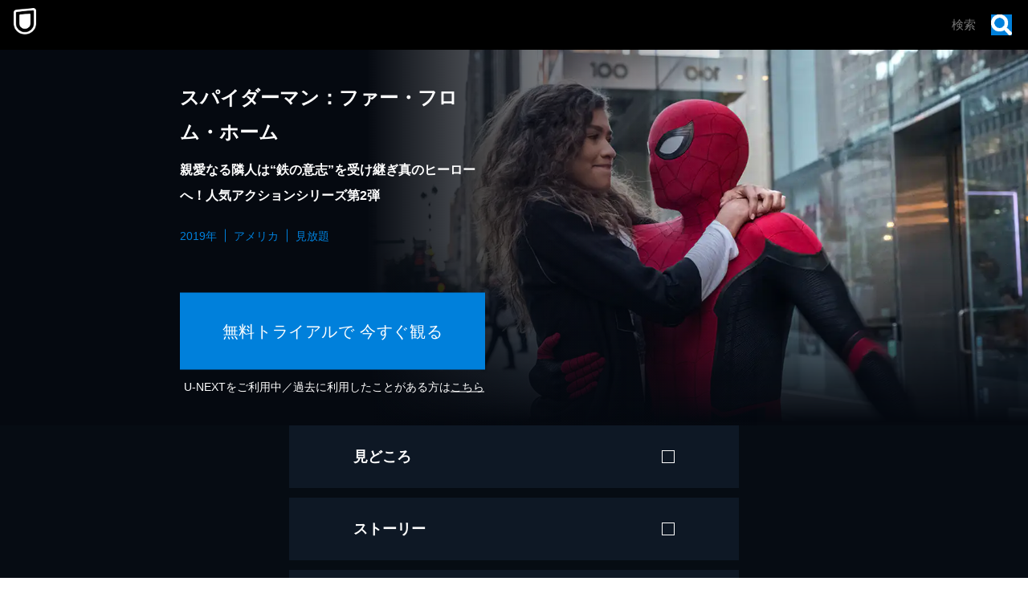

--- FILE ---
content_type: text/html; charset=utf-8
request_url: https://www.video.unext.jp/title/SID0043211/c_txt=b?rid=SID0043211&utm_medium=a_n&utm_campaign=a_n&utm_content=SID0043211&cid=D31962&utm_source=eigacom&adid=XXX&utm_term=94454_related
body_size: 31454
content:
<!DOCTYPE html><html lang="ja"><head><meta charSet="utf-8"/><meta name="viewport" content="width=device-width, initial-scale=1"/><link rel="stylesheet" href="/_next/static/css/8eb2e537f9db5101.css" data-precedence="next"/><link rel="stylesheet" href="/_next/static/css/32a20c91a9e63025.css" data-precedence="next"/><link rel="stylesheet" href="/_next/static/css/2e97b493ef94eb7a.css" data-precedence="next"/><link rel="stylesheet" href="/_next/static/css/301da5c72aaae742.css" data-precedence="next"/><link rel="preload" as="script" fetchPriority="low" href="/_next/static/chunks/webpack-f3704a41e3d8ab9c.js"/><script src="/_next/static/chunks/4bd1b696-100b9d70ed4e49c1.js" async=""></script><script src="/_next/static/chunks/1255-8befde0980f5cba9.js" async=""></script><script src="/_next/static/chunks/main-app-f3336e172256d2ab.js" async=""></script><script src="/_next/static/chunks/238-8934b0b9d25cc4c0.js" async=""></script><script src="/_next/static/chunks/app/layout-542b40c2f6b5e90c.js" async=""></script><script src="/_next/static/chunks/6020-af7fb7da13256fa0.js" async=""></script><script src="/_next/static/chunks/4111-171bed89fed0f303.js" async=""></script><script src="/_next/static/chunks/app/error-60cb0f9866bb9c08.js" async=""></script><script src="/_next/static/chunks/app/not-found-4306d4c1fbad1790.js" async=""></script><script src="/_next/static/chunks/429-74e01d5c6577a26c.js" async=""></script><script src="/_next/static/chunks/733-de9d72b37f59fe16.js" async=""></script><script src="/_next/static/chunks/3808-b9ef3746cb0488e8.js" async=""></script><script src="/_next/static/chunks/227-9fcb0b4a1ff1cf19.js" async=""></script><script src="/_next/static/chunks/115-6f4f385c6bdaafb1.js" async=""></script><script src="/_next/static/chunks/6864-a3b68b60b81f36b1.js" async=""></script><script src="/_next/static/chunks/8438-588c452b5a2e5ac6.js" async=""></script><script src="/_next/static/chunks/app/title/%5Bsid%5D/%5B%5B...configStr%5D%5D/page-1086959d8cc643ca.js" async=""></script><link rel="preload" href="https://www.googletagmanager.com/gtm.js?id=GTM-WWD5MFG" as="script"/><link rel="preload" href="https://sidecar.unext.jp/track/initiator" as="script"/><meta name="next-size-adjust" content=""/><title>スパイダーマン：ファー・フロム・ホーム(洋画 / 2019) - 動画配信 | U-NEXT 31日間無料トライアル</title><meta name="description" content="&lt;31日間無料トライアル実施中&gt;「スパイダーマン：ファー・フロム・ホーム」を今すぐ視聴できます。DVDをレンタルせずに高画質な動画をお楽しみいただけます。"/><meta name="robots" content="index,follow"/><meta name="thumbnail" content="https://imgc.nxtv.jp/img/info/tit/00043/SID0043211.png?p=W1200&amp;q=H&amp;f=jpg"/><link rel="canonical" href="https://video.unext.jp/title/SID0043211"/><meta property="og:title" content="スパイダーマン：ファー・フロム・ホーム(洋画 / 2019) - 動画配信 | U-NEXT 31日間無料トライアル"/><meta property="og:description" content="&lt;31日間無料トライアル実施中&gt;「スパイダーマン：ファー・フロム・ホーム」を今すぐ視聴できます。DVDをレンタルせずに高画質な動画をお楽しみいただけます。"/><meta property="og:url" content="https://video.unext.jp/title/SID0043211"/><meta property="og:site_name" content="U-NEXT"/><meta property="og:image" content="https://imgc.nxtv.jp/img/info/tit/00043/SID0043211.png?p=W1200&amp;q=H&amp;f=jpg"/><meta property="og:image:width" content="1200"/><meta property="og:image:height" content="675"/><meta property="og:type" content="article"/><meta name="twitter:card" content="summary_large_image"/><meta name="twitter:site" content="@watch_UNEXT"/><meta name="twitter:creator" content="@watch_UNEXT"/><meta name="twitter:title" content="スパイダーマン：ファー・フロム・ホーム(洋画 / 2019) - 動画配信 | U-NEXT 31日間無料トライアル"/><meta name="twitter:description" content="&lt;31日間無料トライアル実施中&gt;「スパイダーマン：ファー・フロム・ホーム」を今すぐ視聴できます。DVDをレンタルせずに高画質な動画をお楽しみいただけます。"/><meta name="twitter:image" content="https://imgc.nxtv.jp/img/info/tit/00043/SID0043211.png?p=W1200&amp;q=H&amp;f=jpg"/><meta name="twitter:image:width" content="1200"/><meta name="twitter:image:height" content="675"/><link rel="icon" href="/img/common/web-icon.png"/><link rel="apple-touch-icon" href="/img/common/apple-touch-icon.png"/><link rel="shortcut icon" href="/img/common/android-touch-icon.png"/><script src="/_next/static/chunks/polyfills-42372ed130431b0a.js" noModule=""></script><style data-styled="" data-styled-version="6.1.14">.evnBZG{position:relative;color:white;padding:20px;line-height:1;cursor:pointer;font-size:14px;background-color:hsla(213,45%,10%,1);display:flex;justify-content:space-between;align-items:center;}/*!sc*/
@media (min-width: 1024px){.evnBZG{padding:30px 80px;font-size:18px;}}/*!sc*/
data-styled.g249[id="sc-4418fd83-0"]{content:"evnBZG,"}/*!sc*/
.kzBRdh{display:grid;grid-template-rows:0fr;transition:grid-template-rows 0.4s;color:white;margin-top:2px;}/*!sc*/
.kzBRdh >div{overflow:hidden;}/*!sc*/
data-styled.g250[id="sc-4418fd83-1"]{content:"kzBRdh,"}/*!sc*/
.jEqiRr{opacity:0;transition:opacity 0.4s;padding:20px 20px 20px 20px;height:auto;background-color:hsla(213,45%,10%,1);}/*!sc*/
@media (min-width: 1024px){.jEqiRr{padding:32px 80px;}}/*!sc*/
data-styled.g251[id="sc-4418fd83-2"]{content:"jEqiRr,"}/*!sc*/
.bJOyYs{display:grid;grid-template-columns:repeat(3,1fr);column-gap:10px;}/*!sc*/
data-styled.g252[id="sc-2eabfdc5-0"]{content:"bJOyYs,"}/*!sc*/
.ffEfHM{overflow:hidden;text-overflow:ellipsis;white-space:nowrap;overflow-wrap:break-word;flex-wrap:wrap;font-size:12px;line-height:3.2;text-align:justify;}/*!sc*/
.ffEfHM a{color:inherit;text-decoration:underline;}/*!sc*/
.ffEfHM a:hover{filter:brightness(130%);}/*!sc*/
@media (min-width: 1024px){.ffEfHM{font-size:16px;}}/*!sc*/
data-styled.g253[id="sc-2eabfdc5-1"]{content:"ffEfHM,"}/*!sc*/
.iKbEIW{display:flex;justify-content:space-between;align-items:flex-start;margin-top:15px;}/*!sc*/
.iKbEIW:first-of-type{margin-top:0;}/*!sc*/
data-styled.g254[id="sc-3b4b7874-0"]{content:"iKbEIW,"}/*!sc*/
.kLddNH{padding-right:15px;}/*!sc*/
@media (min-width: 1024px){.kLddNH{padding-right:30px;}}/*!sc*/
data-styled.g255[id="sc-3b4b7874-1"]{content:"kLddNH,"}/*!sc*/
.gGBcVY{color:white;font-size:12px;line-height:1.82;letter-spacing:0.05em;}/*!sc*/
@media (min-width: 1024px){.gGBcVY{font-size:16px;margin-top:10px;}}/*!sc*/
data-styled.g256[id="sc-3b4b7874-2"]{content:"gGBcVY,"}/*!sc*/
.fVnyGa{font-size:10px;color:white;opacity:0.8;line-height:1;margin-top:5px;display:block;}/*!sc*/
@media (min-width: 1024px){.fVnyGa{margin-top:13px;}}/*!sc*/
data-styled.g258[id="sc-3b4b7874-4"]{content:"fVnyGa,"}/*!sc*/
.hyhvGo{width:30%;max-width:120px;flex-shrink:0;padding-top:3px;}/*!sc*/
@media (min-width: 1024px){.hyhvGo{max-width:230px;}}/*!sc*/
data-styled.g259[id="sc-3b4b7874-5"]{content:"hyhvGo,"}/*!sc*/
.lhwktI{line-height:1.83;font-size:12px;text-align:justify;}/*!sc*/
@media (min-width: 1024px){.lhwktI{font-size:16px;}}/*!sc*/
data-styled.g260[id="sc-e3eda52-0"]{content:"lhwktI,"}/*!sc*/
.cJuvzc{width:100%;height:4px;}/*!sc*/
@media (min-width: 1024px){.cJuvzc{height:10px;}}/*!sc*/
data-styled.g261[id="sc-e3eda52-1"]{content:"cJuvzc,"}/*!sc*/
.bYhZlO{font-size:16px;letter-spacing:0.03em;line-height:60px;height:60px;text-align:center;display:block;background-color:hsla(205,100%,43%,1);color:hsla(0,0%,100%,1);transition:filter 0.3s;width:100%;margin:17px auto 0 auto;}/*!sc*/
.bYhZlO:hover{filter:brightness(115%);}/*!sc*/
.bYhZlO:visited{color:hsla(0,0%,100%,1);}/*!sc*/
@media (min-width: 1024px){.bYhZlO{line-height:96px;height:96px;font-size:20px;margin:60px 0 0 0;max-width:380px;}}/*!sc*/
data-styled.g262[id="sc-30151768-0"]{content:"bYhZlO,"}/*!sc*/
.gXuyLp{display:block;font-size:12px;color:white;text-align:center;}/*!sc*/
@media (min-width: 1024px){.gXuyLp{font-size:14px;}}/*!sc*/
.gXuyLp a,.gXuyLp a:visited{text-decoration:underline;}/*!sc*/
data-styled.g263[id="sc-30151768-1"]{content:"gXuyLp,"}/*!sc*/
.fBEzHz{position:relative;aspect-ratio:16/9;}/*!sc*/
.fBEzHz:before,.fBEzHz:after{display:none;}/*!sc*/
@media (min-width: 1024px){.fBEzHz:before,.fBEzHz:after{display:block;content:'';position:absolute;top:0;right:0;width:100%;height:100%;z-index:1;}}/*!sc*/
@media (min-width: 1024px){.fBEzHz:before{background:linear-gradient(to top, hsla(214,53%,4%,1) 2%, hsla(0,0%,0%,0) 50%);}}/*!sc*/
@media (min-width: 1024px){.fBEzHz:after{background:linear-gradient(to right, hsla(214,53%,4%,1) 2%, hsla(0,0%,0%,0) 60%);}}/*!sc*/
data-styled.g264[id="sc-d30b19c0-0"]{content:"fBEzHz,"}/*!sc*/
@media (min-width: 1024px){.gqdKHQ{display:none;}}/*!sc*/
data-styled.g265[id="sc-d30b19c0-1"]{content:"gqdKHQ,"}/*!sc*/
.fzozPR{display:none;}/*!sc*/
@media (min-width: 1024px){.fzozPR{display:block;}}/*!sc*/
data-styled.g266[id="sc-d30b19c0-2"]{content:"fzozPR,"}/*!sc*/
.bLnruX{position:relative;z-index:100;background-color:hsla(214,53%,4%,1);overflow:hidden;width:100%;}/*!sc*/
@media (min-width: 1024px){.bLnruX{padding:0 0 0px 80px;}}/*!sc*/
data-styled.g267[id="sc-96252be7-0"]{content:"bLnruX,"}/*!sc*/
@media (min-width: 1024px){.cAEIjk{position:absolute;left:0;}}/*!sc*/
data-styled.g268[id="sc-96252be7-1"]{content:"cAEIjk,"}/*!sc*/
.ksjxhm{display:block;position:relative;overflow:hidden;width:100%;}/*!sc*/
@media (min-width: 1024px){.ksjxhm{padding-top:39%;overflow:visible;min-height:450px;}}/*!sc*/
data-styled.g269[id="sc-96252be7-2"]{content:"ksjxhm,"}/*!sc*/
@media (min-width: 1024px){.eFUZSQ{display:block;position:absolute;top:0;bottom:0;right:0;left:auto;margin:auto;width:70%;height:inherit;}}/*!sc*/
data-styled.g270[id="sc-96252be7-3"]{content:"eFUZSQ,"}/*!sc*/
.juLcxl{position:relative;padding:0 32px 32px;}/*!sc*/
@media (min-width: 1024px){.juLcxl{padding:0;display:block;position:absolute;max-width:384px;top:50%;left:28%;right:0;z-index:1;transform:translate(-50%,-50%);}}/*!sc*/
data-styled.g271[id="sc-96252be7-4"]{content:"juLcxl,"}/*!sc*/
.kxFNSc{color:hsla(0,0%,100%,1);margin-top:0;font-size:16px;line-height:1.83;display:none;}/*!sc*/
@media (min-width: 1024px){.kxFNSc{display:block;font-size:24px;overflow:hidden;}}/*!sc*/
data-styled.g272[id="sc-96252be7-5"]{content:"kxFNSc,"}/*!sc*/
.kagGer{margin-top:20px;font-size:16px;line-height:1.83;color:hsla(0,0%,100%,1);max-height:58px;overflow:hidden;}/*!sc*/
@media (min-width: 1024px){.kagGer{margin-top:10px;font-size:16px;line-height:2;}}/*!sc*/
data-styled.g273[id="sc-96252be7-6"]{content:"kagGer,"}/*!sc*/
.HKzOa{margin-top:7px;line-height:1.5;color:hsla(205,100%,43%,1);display:flex;flex-wrap:wrap;}/*!sc*/
@media (min-width: 1024px){.HKzOa{margin-top:30px;font-size:14px;}}/*!sc*/
data-styled.g274[id="sc-96252be7-7"]{content:"HKzOa,"}/*!sc*/
.fPSknz{font-size:12px;}/*!sc*/
@media (min-width: 1024px){.fPSknz{font-size:14px;}}/*!sc*/
.fPSknz:after{content:'';border-right:1px solid hsla(205,100%,43%,1);padding-right:10px;margin-right:10px;}/*!sc*/
.fPSknz:last-child:after{content:'';border-right:none;padding-right:0;margin-right:0;}/*!sc*/
data-styled.g275[id="sc-96252be7-8"]{content:"fPSknz,"}/*!sc*/
</style></head><body class="__variable_f5c900"><div hidden=""><!--$--><!--/$--></div><div style="--color-lightText:hsla(0,0%,32%,1);--color-white_L-4:hsla(0,0%,96%,1);--color-white_L-2:hsla(0,0%,98%,1);--color-white2per:hsla(0,0%,100%,0.02);--color-white4per:hsla(0,0%,100%,0.04);--color-white8per:hsla(0,0%,100%,0.08);--color-white10per:hsla(0,0%,100%,0.1);--color-white20per:hsla(0,0%,100%,0.2);--color-white70per:hsla(0,0%,100%,0.7);--color-white90per:hsla(0,0%,100%,0.9);--color-black95per:hsla(0,0%,0%,0.95);--color-black90per:hsla(0,0%,0%,0.9);--color-black75per:hsla(0,0%,0%,0.75);--color-black70per:hsla(0,0%,0%,0.7);--color-black64per:hsla(0,0%,0%,0.64);--color-black50per:hsla(0,0%,0%,0.5);--color-black20per:hsla(0,0%,0%,0.2);--color-black24per:hsla(0,0%,0%,0.24);--color-black10per:hsla(0,0%,0%,0.1);--color-black8per:hsla(0,0%,0%,0.08);--color-black4per:hsla(0,0%,0%,0.04);--color-bright80per:hsla(205,100%,43%,0.8);--color-divider:hsla(213,53%,4.8%,1);--color-dark_L97_5:hsla(213,53%,97.5%,1);--color-dark_L98_5:hsla(213,53%,98.5%,1);--color-dark20per:hsla(213,53%,8%,0.2);--color-dark50per:hsla(213,53%,8%,0.5);--color-dark90per:hsla(213,53%,8%,0.9);--color-dark_S-8_Lplus2:hsla(213,45%,10%,1);--color-dark_S-9_Lplus4:hsla(213,44%,12%,1);--color-dark_L-4:hsla(213,53%,4%,1);--color-dark_H-1_S97per_L60per:hsla(212,51.41%,4.8%,1);--color-dark_L-6:hsla(213,53%,2%,1);--color-dark_S-38_L-11:hsla(213,15%,-3%,1);--color-dark_H-3_S-6_L-8:hsla(210,47%,0%,1);--color-dark_Hplus1_L-4:hsla(214,53%,4%,1);--color-dark_Splus1_L-11:hsla(213,54%,-3%,1);--color-bright20per:hsla(205,100%,43%,0.2);--color-transparent:hsla(0,0%,0%,0);--color-white:hsla(0,0%,100%,1);--color-dark:hsla(213,53%,8%,1);--color-bright:hsla(205,100%,43%,1);--color-black:hsla(0,0%,0%,1)"><div style="--zIndex0:0;--zIndex1:100;--zIndex2:200;--zIndex3:300;--zIndex4:400;--zIndexmax:500"><div id="modal"></div><div id="overlay"></div><a class="MainLogo_wrap__r7Ft8" style="--zIndex:var(--zIndex3);--width:62px;--pointerEvents:auto;--logoWidth:28px;--pcWidth:80px;--pcLogoWidth:40px" id="linkId-mainLogo" href="https://video.unext.jp/"><div class="MainLogo_logo__g_tZP" style="--logoWidth:28px;--pcLogoWidth:40px"><picture class="Picture_picture__6zupO"><source media="(max-width:1023px)" srcSet="/img/organism/general/mainLogo/sp/unext.png"/><source media="(min-width:1024px)" srcSet="/img/organism/general/mainLogo/pc/unext.png"/><img class="Picture_pictureImg__W7aHe" src="/img/organism/general/mainLogo/pc/unext.png" alt="U-NEXT" loading="eager"/></picture></div></a><div id="searchAreaSp" class="SearchAreaSp_wrap__A6kj_" style="--mappedColor-background:var(--color-black90per);--mappedColor-shadow:var(--color-black90per);--mappedColor-cancelText:var(--color-white);--mappedColor-searchBtn:var(--color-bright);--mappedColor-cta:var(--color-white);--mappedColor-ctaHover:var(--color-bright);--mappedColor-ctaText:var(--color-black);--mappedColor-ctaTextHover:var(--color-white);--mappedColor-ctaArrowHover:var(--color-white)"><div><div class="SearchBox_inputBox__E5SuE" style="--width:80px;--background:rgba(230,230,230,0.8);--mappedColor-loupeBg:var(--color-bright);--mappedColor-outline:var(--color-bright);--mappedColor-shadow:var(--color-black10per)"><div class="SearchBox_loupe__TeN1c"><img src="/img/molecule/searchBox/loupe.png" alt=""/></div><input class="searchBox" type="text" placeholder="検索" value=""/></div></div></div><div class="PcHeader_wrap__eaLaR" id="pcHeader" style="--zIndex:var(--zIndex2);--mappedColor-background:var(--color-black90per);--mappedColor-shadow:var(--color-black90per);--mappedColor-cta:var(--color-white);--mappedColor-ctaHover:var(--color-bright);--mappedColor-text:var(--color-black);--mappedColor-ctaTextHover:var(--color-white);--mappedColor-ctaArrowHover:var(--color-white)"><a href="https://video.unext.jp/" class="PcHeader_logoWrap__b1dWI"><img src="/img/organism/general/pcHeader/logoLongWhite.png" alt="U-NEXT"/></a><div class="PcHeader_rightArea__hcYdH"><div class="PcHeader_searchArea__KJTNn"><div><div class="SearchBox_inputBox__E5SuE" style="--width:80px;--background:rgba(230,230,230,0.8);--mappedColor-loupeBg:var(--color-bright);--mappedColor-outline:var(--color-bright);--mappedColor-shadow:var(--color-black10per)"><div class="SearchBox_loupe__TeN1c"><img src="/img/molecule/searchBox/loupe.png" alt=""/></div><input class="searchBox" type="text" placeholder="検索" value=""/></div></div></div><button class="PcHeader_ctaBtn__fhiwV">無料トライアルで 今すぐ観る</button></div></div><div class="HeaderSpace_space__Dvyma" style="--mappedColor-bg:var(--color-black);--height:62px;--pcHeight:80px"></div><div class="sc-96252be7-0 bLnruX"><div class="sc-96252be7-1 cAEIjk"><ul class="GeoBeltPcVertical_wrap___eR_Q" style="--mappedColor-white:var(--color-white10per);--mappedColor-black:var(--color-black);--mappedColor-bright:var(--color-black64per);--mappedColor-dark:var(--color-dark);--mappedColor-background:var(--color-dark)"><svg class="Box_wrap__uBX2N" style="width:80px;height:80px;--fillColor:transparent"><g class="Box_transform__IT_Gm"><g class="Group_wrap__z2Wb_" style="--fillColor:var(--mappedColor-dark)"><path d="M40.5,0H81v40.5H0L40.5,0z"></path></g><g class="Group_wrap__z2Wb_" style="--fillColor:var(--mappedColor-bright)"><path d="M80.9,40.5V81H40.5V40.5H80.9z"></path></g><g class="Group_wrap__z2Wb_" style="--fillColor:var(--mappedColor-black)"><path d="M0,40.5h40.5V81H0L0,40.5z"></path></g><g class="Group_wrap__z2Wb_" style="--fillColor:var(--mappedColor-white)"><path d="M0,40.5L40.5,0H0V40.5z"></path></g><g class="Group_wrap__z2Wb_" style="--fillColor:var(--mappedColor-dark)"></g><g class="Group_wrap__z2Wb_" style="--fillColor:var(--mappedColor-bright)"></g><g class="Group_wrap__z2Wb_" style="--fillColor:var(--mappedColor-white)"></g><g class="Group_wrap__z2Wb_" style="--fillColor:var(--mappedColor-black)"></g></g></svg><svg class="Box_wrap__uBX2N" style="width:80px;height:80px;--fillColor:transparent"><g class="Box_transform__IT_Gm"><g class="Group_wrap__z2Wb_" style="--fillColor:var(--mappedColor-dark)"><path d="M81,81H40.5c10.7-0.1,21-4.3,28.5-11.9c7.6-7.5,11.8-17.6,12-28.2L81,81L81,81L81,81L81,81z  M81,40.1c0-5.3-1.1-10.5-3.2-15.4C71.4,9.8,56.7,0.1,40.5,0H81L81,40.1L81,40.1z"></path></g><g class="Group_wrap__z2Wb_" style="--fillColor:var(--mappedColor-black)"><path d="M81,40.5c0,5.4-1.1,10.8-3.2,15.8c-2,4.8-5,9.2-8.7,12.9c-3.7,3.7-8.1,6.6-12.9,8.7  c-5,2.1-10.3,3.2-15.8,3.2V0c5.4,0,10.8,1.1,15.8,3.2c4.8,2,9.2,5,12.9,8.7c3.7,3.7,6.6,8.1,8.7,12.9C79.9,29.7,81,35.1,81,40.5z"></path></g><g class="Group_wrap__z2Wb_" style="--fillColor:var(--mappedColor-bright)"><path d="M0,40.5L40.5,81H0V40.5z"></path></g><g class="Group_wrap__z2Wb_" style="--fillColor:var(--mappedColor-white)"><rect width="40.5" height="40.5"></rect></g><g class="Group_wrap__z2Wb_" style="--fillColor:var(--mappedColor-dark)"><path d="M40.5,81L0,40.5h40.5V81z"></path></g></g></svg><svg class="Box_wrap__uBX2N" style="width:80px;height:80px;--fillColor:transparent"><g class="Box_transform__IT_Gm" transform="translate(80) rotate(90)"><g class="Group_wrap__z2Wb_" style="--fillColor:var(--mappedColor-white)"><rect x="40.5" y="39.5" transform="matrix(2.535182e-06 1 -1 2.535182e-06 120.5008 -0.9992)" width="40.5" height="40.5"></rect></g><g class="Group_wrap__z2Wb_" style="--fillColor:var(--mappedColor-dark)"><rect y="39.5" transform="matrix(2.535182e-06 1 -1 2.535182e-06 80.0009 39.5008)" width="40.5" height="40.5"></rect></g><g class="Group_wrap__z2Wb_" style="--fillColor:var(--mappedColor-bright)"><path d="M40.5,39.5L81-1H0v40.5H40.5z"></path></g><g class="Group_wrap__z2Wb_" style="--fillColor:var(--mappedColor-black)"><path d="M40.5,39.5L81-1v40.5H40.5z"></path></g></g></svg><svg class="Box_wrap__uBX2N" style="width:80px;height:80px;--fillColor:transparent"><g class="Box_transform__IT_Gm" transform="translate(80 80) rotate(180)"><g class="Group_wrap__z2Wb_" transform="matrix(-1, 0, 0, -1, 80.84, 80.58)" style="--fillColor:var(--mappedColor-bright)"><rect x="40.5" y="40" width="40.5" height="40.5"></rect></g><g class="Group_wrap__z2Wb_" style="--fillColor:var(--mappedColor-black)"><path d="M40.3,40.6l40.5,40.5v-81H40.3V40.6z"></path></g><g class="Group_wrap__z2Wb_" style="--fillColor:var(--mappedColor-dark)"><path d="M40.3,40.6L40.3,40.6L40.3,40.6H-0.2v40.5h81L40.3,40.6z"></path></g></g></svg><svg class="Box_wrap__uBX2N" style="width:80px;height:80px;--fillColor:transparent"><g class="Box_transform__IT_Gm"><g class="Group_wrap__z2Wb_" style="--fillColor:var(--mappedColor-dark)"><path d="M80,80c-0.1-16.2-9.9-30.7-24.7-37.1c-5-2.1-10.3-3.2-15.8-3.2V0H80L80,80L80,81z"></path></g><g class="Group_wrap__z2Wb_" style="--fillColor:var(--mappedColor-black)"><path d="M40,80L40.5,81V40.5C62.8,40.5,81,58.6,81,80.9c0,0,0,0,0,0H40z"></path></g><g class="Group_wrap__z2Wb_" style="--fillColor:var(--mappedColor-bright)"><path d="M0,40L40,0H0V40z"></path></g><g class="Group_wrap__z2Wb_" style="--fillColor:var(--mappedColor-white)"><path d="M0,40L40,0v80H0V40z"></path></g></g></svg><svg class="Box_wrap__uBX2N" style="width:80px;height:80px;--fillColor:transparent"><g class="Box_transform__IT_Gm" transform="translate(80 0) rotate(90)"><g class="Group_wrap__z2Wb_" style="--fillColor:var(--mappedColor-bright)"><rect x="20" y="21" transform="matrix(2.535182e-06 1 -1 2.535182e-06 61.2499 19.7499)" width="80" height="41"></rect></g><g class="Group_wrap__z2Wb_" style="--fillColor:var(--mappedColor-white)"><path d="M40,40L80,0v40.5H41z"></path></g><g class="Group_wrap__z2Wb_" style="--fillColor:var(--mappedColor-black)"><rect x="40.5" y="41" transform="matrix(2.535182e-06 1 -1 2.535182e-06 121.9998 -0.5002)" width="40" height="41"></rect></g><g class="Group_wrap__z2Wb_" style="--fillColor:var(--mappedColor-dark)"><path d="M80,0L40,40V0H81.5z"></path></g></g></svg><svg class="Box_wrap__uBX2N" style="width:80px;height:80px;--fillColor:transparent"><g class="Box_transform__IT_Gm" transform="translate(80 80) rotate(180)"><g class="Group_wrap__z2Wb_" style="--fillColor:var(--mappedColor-bright)"><path d="M0,40.5L40.5,81V0H0V40.5z"></path></g><g class="Group_wrap__z2Wb_" style="--fillColor:var(--mappedColor-white)"><path d="M40.5,0L81,40.5V0H40.5z"></path></g><g class="Group_wrap__z2Wb_" style="--fillColor:var(--mappedColor-dark)"><path d="M81,40.5L40.5,0v81H81V40.5z"></path></g><g class="Group_wrap__z2Wb_" style="--fillColor:var(--mappedColor-dark)"><path d="M40.5,81L0,40.5V81H40.5z"></path></g></g></svg><svg class="Box_wrap__uBX2N" style="width:80px;height:80px;--fillColor:transparent"><g class="Box_transform__IT_Gm" transform="translate(80) rotate(90)"><g class="Group_wrap__z2Wb_" style="--fillColor:var(--mappedColor-white)"><rect x="40.5" y="41" transform="matrix(2.535182e-06 1 -1 2.535182e-06 121.4998 -1.540121e-04)" width="40" height="41"></rect></g><g class="Group_wrap__z2Wb_" style="--fillColor:var(--mappedColor-dark)"><path d="M40,40H0v0L40.5,40.5L40.5,40.5L40.5,40.5z M81,40.5H40.5h26.8H40.5l0,0h0L0,0h40.8   c22.1,0.1,40,17.9,40.2,40V0L81,40.5L81,40.5L81,40.5L81,40.5z"></path></g><g class="Group_wrap__z2Wb_" style="--fillColor:var(--mappedColor-bright)"><path d="M81,40.5H40.5H81L81,40.5z M81,40c-0.1-5.2-1.1-10.4-3.2-15.3c-2-4.8-5-9.2-8.7-12.9   c-3.7-3.7-8.1-6.6-12.9-8.7C51.4,1.1,46.1,0,40.8,0H81V40z"></path></g><g class="Group_wrap__z2Wb_" style="--fillColor:var(--mappedColor-black)"><path d="M40,40L0,0v81h40.5V40.5z"></path></g></g></svg><svg class="Box_wrap__uBX2N" style="width:80px;height:80px;--fillColor:transparent"><g class="Box_transform__IT_Gm"><g class="Group_wrap__z2Wb_" style="--fillColor:var(--mappedColor-black)"><path d="M40,81V40.5L81,81H40.5z M0,81l40.5-40.5V81H0z"></path></g><g class="Group_wrap__z2Wb_" style="--fillColor:var(--mappedColor-bright)"><rect x="0" width="40" height="40"></rect></g><g class="Group_wrap__z2Wb_" style="--fillColor:var(--mappedColor-dark)"><path d="M40,40L0,81V40.5H40.5z"></path></g><g class="Group_wrap__z2Wb_" style="--fillColor:var(--mappedColor-dark)"><path d="M40,40L81,81V0H40.5V40.5z"></path></g></g></svg><svg class="Box_wrap__uBX2N" style="width:80px;height:80px;--fillColor:transparent"><g class="Box_transform__IT_Gm" transform="translate(80 0) rotate(90)"><g class="Group_wrap__z2Wb_" style="--fillColor:var(--mappedColor-black)"><path d="M40.5,40.5H0L40.5,0l0,0v0h0C62.9,0,81,18.1,81,40.4c0,0,0,0,0,0.1L40.5,40.5z"></path></g><g class="Group_wrap__z2Wb_" style="--fillColor:var(--mappedColor-white)"><path d="M40.5,81L0,40.5h81V81H40.5z"></path></g><g class="Group_wrap__z2Wb_" style="--fillColor:var(--mappedColor-dark)"><path d="M0,40.5L40.5,81H0V40.5z"></path></g><g class="Group_wrap__z2Wb_" style="--fillColor:var(--mappedColor-dark)"><path d="M0,40.5L40.5,0H0V40.5z"></path></g><g class="Group_wrap__z2Wb_" style="--fillColor:var(--mappedColor-dark)"><path d="M81,40.5H40.5H81L81,40.5z M81,40c-0.1-5.2-1.1-10.4-3.2-15.3c-2-4.8-5-9.2-8.7-12.9   c-3.7-3.7-8.1-6.6-12.9-8.7C51.4,1.1,46.1,0,40.8,0H81V40z"></path></g></g></svg><svg class="Box_wrap__uBX2N" style="width:80px;height:80px;--fillColor:transparent"><g class="Box_transform__IT_Gm"><g class="Group_wrap__z2Wb_" style="--fillColor:var(--mappedColor-bright)"><rect x="40" y="0" width="40" height="40"></rect></g><g class="Group_wrap__z2Wb_" style="--fillColor:var(--mappedColor-black)"><rect x="0" y="0" width="40" height="40"></rect></g><g class="Group_wrap__z2Wb_" style="--fillColor:var(--mappedColor-white)"><path d="M0,40l40.5,40.5H0V40z"></path></g><g class="Group_wrap__z2Wb_" style="--fillColor:var(--mappedColor-dark)"><path d="M40.5,80.5L0,40h81v40.5H40.5z"></path></g></g></svg><svg class="Box_wrap__uBX2N" style="width:80px;height:80px;--fillColor:transparent"><g class="Box_transform__IT_Gm"><g class="Group_wrap__z2Wb_" style="--fillColor:var(--mappedColor-black)"><path d="M0,40.5C0,62.8,18.1,81,40.4,81c0,0,0,0,0.1,0V0C18.2,0,0,18.1,0,40.5C0,40.5,0,40.5,0,40.5z"></path></g><g class="Group_wrap__z2Wb_" style="--fillColor:var(--mappedColor-white)"><path d="M81,81L40.5,40.5V81H81z"></path></g><g class="Group_wrap__z2Wb_" style="--fillColor:var(--mappedColor-bright)"><rect x="40" width="40" height="40"></rect></g><g class="Group_wrap__z2Wb_" style="--fillColor:var(--mappedColor-dark)"><path d="M40.5,40.5L81,81V40.5H40.5z"></path></g><g class="Group_wrap__z2Wb_" style="--fillColor:var(--mappedColor-dark)"><path d="M0,81h40.5c-10.7-0.1-21-4.3-28.5-11.9C4.4,61.7,0.1,51.5,0,40.9L0,81L0,81L0,81L0,81z   M0,40.1c0-5.3,1.1-10.5,3.2-15.4C9.6,9.8,24.3,0.1,40.5,0H0L0,40.1L0,40.1z"></path></g></g></svg><svg class="Box_wrap__uBX2N" style="width:80px;height:80px;--fillColor:transparent"><g class="Box_transform__IT_Gm"><g class="Group_wrap__z2Wb_" style="--fillColor:var(--mappedColor-dark)"><path d="M40.5,0H81v40.5H0L40.5,0z"></path></g><g class="Group_wrap__z2Wb_" style="--fillColor:var(--mappedColor-bright)"><path d="M80.9,40.5V81H40.5V40.5H80.9z"></path></g><g class="Group_wrap__z2Wb_" style="--fillColor:var(--mappedColor-black)"><path d="M0,40.5h40.5V81H0L0,40.5z"></path></g><g class="Group_wrap__z2Wb_" style="--fillColor:var(--mappedColor-white)"><path d="M0,40.5L40.5,0H0V40.5z"></path></g><g class="Group_wrap__z2Wb_" style="--fillColor:var(--mappedColor-dark)"></g><g class="Group_wrap__z2Wb_" style="--fillColor:var(--mappedColor-bright)"></g><g class="Group_wrap__z2Wb_" style="--fillColor:var(--mappedColor-white)"></g><g class="Group_wrap__z2Wb_" style="--fillColor:var(--mappedColor-black)"></g></g></svg><svg class="Box_wrap__uBX2N" style="width:80px;height:80px;--fillColor:transparent"><g class="Box_transform__IT_Gm"><g class="Group_wrap__z2Wb_" style="--fillColor:var(--mappedColor-dark)"><path d="M81,81H40.5c10.7-0.1,21-4.3,28.5-11.9c7.6-7.5,11.8-17.6,12-28.2L81,81L81,81L81,81L81,81z  M81,40.1c0-5.3-1.1-10.5-3.2-15.4C71.4,9.8,56.7,0.1,40.5,0H81L81,40.1L81,40.1z"></path></g><g class="Group_wrap__z2Wb_" style="--fillColor:var(--mappedColor-black)"><path d="M81,40.5c0,5.4-1.1,10.8-3.2,15.8c-2,4.8-5,9.2-8.7,12.9c-3.7,3.7-8.1,6.6-12.9,8.7  c-5,2.1-10.3,3.2-15.8,3.2V0c5.4,0,10.8,1.1,15.8,3.2c4.8,2,9.2,5,12.9,8.7c3.7,3.7,6.6,8.1,8.7,12.9C79.9,29.7,81,35.1,81,40.5z"></path></g><g class="Group_wrap__z2Wb_" style="--fillColor:var(--mappedColor-bright)"><path d="M0,40.5L40.5,81H0V40.5z"></path></g><g class="Group_wrap__z2Wb_" style="--fillColor:var(--mappedColor-white)"><rect width="40.5" height="40.5"></rect></g><g class="Group_wrap__z2Wb_" style="--fillColor:var(--mappedColor-dark)"><path d="M40.5,81L0,40.5h40.5V81z"></path></g></g></svg><svg class="Box_wrap__uBX2N" style="width:80px;height:80px;--fillColor:transparent"><g class="Box_transform__IT_Gm" transform="translate(80) rotate(90)"><g class="Group_wrap__z2Wb_" style="--fillColor:var(--mappedColor-white)"><rect x="40.5" y="39.5" transform="matrix(2.535182e-06 1 -1 2.535182e-06 120.5008 -0.9992)" width="40.5" height="40.5"></rect></g><g class="Group_wrap__z2Wb_" style="--fillColor:var(--mappedColor-dark)"><rect y="39.5" transform="matrix(2.535182e-06 1 -1 2.535182e-06 80.0009 39.5008)" width="40.5" height="40.5"></rect></g><g class="Group_wrap__z2Wb_" style="--fillColor:var(--mappedColor-bright)"><path d="M40.5,39.5L81-1H0v40.5H40.5z"></path></g><g class="Group_wrap__z2Wb_" style="--fillColor:var(--mappedColor-black)"><path d="M40.5,39.5L81-1v40.5H40.5z"></path></g></g></svg><svg class="Box_wrap__uBX2N" style="width:80px;height:80px;--fillColor:transparent"><g class="Box_transform__IT_Gm" transform="translate(80 80) rotate(180)"><g class="Group_wrap__z2Wb_" transform="matrix(-1, 0, 0, -1, 80.84, 80.58)" style="--fillColor:var(--mappedColor-bright)"><rect x="40.5" y="40" width="40.5" height="40.5"></rect></g><g class="Group_wrap__z2Wb_" style="--fillColor:var(--mappedColor-black)"><path d="M40.3,40.6l40.5,40.5v-81H40.3V40.6z"></path></g><g class="Group_wrap__z2Wb_" style="--fillColor:var(--mappedColor-dark)"><path d="M40.3,40.6L40.3,40.6L40.3,40.6H-0.2v40.5h81L40.3,40.6z"></path></g></g></svg><svg class="Box_wrap__uBX2N" style="width:80px;height:80px;--fillColor:transparent"><g class="Box_transform__IT_Gm"><g class="Group_wrap__z2Wb_" style="--fillColor:var(--mappedColor-dark)"><path d="M80,80c-0.1-16.2-9.9-30.7-24.7-37.1c-5-2.1-10.3-3.2-15.8-3.2V0H80L80,80L80,81z"></path></g><g class="Group_wrap__z2Wb_" style="--fillColor:var(--mappedColor-black)"><path d="M40,80L40.5,81V40.5C62.8,40.5,81,58.6,81,80.9c0,0,0,0,0,0H40z"></path></g><g class="Group_wrap__z2Wb_" style="--fillColor:var(--mappedColor-bright)"><path d="M0,40L40,0H0V40z"></path></g><g class="Group_wrap__z2Wb_" style="--fillColor:var(--mappedColor-white)"><path d="M0,40L40,0v80H0V40z"></path></g></g></svg><svg class="Box_wrap__uBX2N" style="width:80px;height:80px;--fillColor:transparent"><g class="Box_transform__IT_Gm" transform="translate(80 0) rotate(90)"><g class="Group_wrap__z2Wb_" style="--fillColor:var(--mappedColor-bright)"><rect x="20" y="21" transform="matrix(2.535182e-06 1 -1 2.535182e-06 61.2499 19.7499)" width="80" height="41"></rect></g><g class="Group_wrap__z2Wb_" style="--fillColor:var(--mappedColor-white)"><path d="M40,40L80,0v40.5H41z"></path></g><g class="Group_wrap__z2Wb_" style="--fillColor:var(--mappedColor-black)"><rect x="40.5" y="41" transform="matrix(2.535182e-06 1 -1 2.535182e-06 121.9998 -0.5002)" width="40" height="41"></rect></g><g class="Group_wrap__z2Wb_" style="--fillColor:var(--mappedColor-dark)"><path d="M80,0L40,40V0H81.5z"></path></g></g></svg><svg class="Box_wrap__uBX2N" style="width:80px;height:80px;--fillColor:transparent"><g class="Box_transform__IT_Gm" transform="translate(80 80) rotate(180)"><g class="Group_wrap__z2Wb_" style="--fillColor:var(--mappedColor-bright)"><path d="M0,40.5L40.5,81V0H0V40.5z"></path></g><g class="Group_wrap__z2Wb_" style="--fillColor:var(--mappedColor-white)"><path d="M40.5,0L81,40.5V0H40.5z"></path></g><g class="Group_wrap__z2Wb_" style="--fillColor:var(--mappedColor-dark)"><path d="M81,40.5L40.5,0v81H81V40.5z"></path></g><g class="Group_wrap__z2Wb_" style="--fillColor:var(--mappedColor-dark)"><path d="M40.5,81L0,40.5V81H40.5z"></path></g></g></svg><svg class="Box_wrap__uBX2N" style="width:80px;height:80px;--fillColor:transparent"><g class="Box_transform__IT_Gm" transform="translate(80) rotate(90)"><g class="Group_wrap__z2Wb_" style="--fillColor:var(--mappedColor-white)"><rect x="40.5" y="41" transform="matrix(2.535182e-06 1 -1 2.535182e-06 121.4998 -1.540121e-04)" width="40" height="41"></rect></g><g class="Group_wrap__z2Wb_" style="--fillColor:var(--mappedColor-dark)"><path d="M40,40H0v0L40.5,40.5L40.5,40.5L40.5,40.5z M81,40.5H40.5h26.8H40.5l0,0h0L0,0h40.8   c22.1,0.1,40,17.9,40.2,40V0L81,40.5L81,40.5L81,40.5L81,40.5z"></path></g><g class="Group_wrap__z2Wb_" style="--fillColor:var(--mappedColor-bright)"><path d="M81,40.5H40.5H81L81,40.5z M81,40c-0.1-5.2-1.1-10.4-3.2-15.3c-2-4.8-5-9.2-8.7-12.9   c-3.7-3.7-8.1-6.6-12.9-8.7C51.4,1.1,46.1,0,40.8,0H81V40z"></path></g><g class="Group_wrap__z2Wb_" style="--fillColor:var(--mappedColor-black)"><path d="M40,40L0,0v81h40.5V40.5z"></path></g></g></svg><svg class="Box_wrap__uBX2N" style="width:80px;height:80px;--fillColor:transparent"><g class="Box_transform__IT_Gm"><g class="Group_wrap__z2Wb_" style="--fillColor:var(--mappedColor-black)"><path d="M40,81V40.5L81,81H40.5z M0,81l40.5-40.5V81H0z"></path></g><g class="Group_wrap__z2Wb_" style="--fillColor:var(--mappedColor-bright)"><rect x="0" width="40" height="40"></rect></g><g class="Group_wrap__z2Wb_" style="--fillColor:var(--mappedColor-dark)"><path d="M40,40L0,81V40.5H40.5z"></path></g><g class="Group_wrap__z2Wb_" style="--fillColor:var(--mappedColor-dark)"><path d="M40,40L81,81V0H40.5V40.5z"></path></g></g></svg><svg class="Box_wrap__uBX2N" style="width:80px;height:80px;--fillColor:transparent"><g class="Box_transform__IT_Gm" transform="translate(80 0) rotate(90)"><g class="Group_wrap__z2Wb_" style="--fillColor:var(--mappedColor-black)"><path d="M40.5,40.5H0L40.5,0l0,0v0h0C62.9,0,81,18.1,81,40.4c0,0,0,0,0,0.1L40.5,40.5z"></path></g><g class="Group_wrap__z2Wb_" style="--fillColor:var(--mappedColor-white)"><path d="M40.5,81L0,40.5h81V81H40.5z"></path></g><g class="Group_wrap__z2Wb_" style="--fillColor:var(--mappedColor-dark)"><path d="M0,40.5L40.5,81H0V40.5z"></path></g><g class="Group_wrap__z2Wb_" style="--fillColor:var(--mappedColor-dark)"><path d="M0,40.5L40.5,0H0V40.5z"></path></g><g class="Group_wrap__z2Wb_" style="--fillColor:var(--mappedColor-dark)"><path d="M81,40.5H40.5H81L81,40.5z M81,40c-0.1-5.2-1.1-10.4-3.2-15.3c-2-4.8-5-9.2-8.7-12.9   c-3.7-3.7-8.1-6.6-12.9-8.7C51.4,1.1,46.1,0,40.8,0H81V40z"></path></g></g></svg><svg class="Box_wrap__uBX2N" style="width:80px;height:80px;--fillColor:transparent"><g class="Box_transform__IT_Gm"><g class="Group_wrap__z2Wb_" style="--fillColor:var(--mappedColor-bright)"><rect x="40" y="0" width="40" height="40"></rect></g><g class="Group_wrap__z2Wb_" style="--fillColor:var(--mappedColor-black)"><rect x="0" y="0" width="40" height="40"></rect></g><g class="Group_wrap__z2Wb_" style="--fillColor:var(--mappedColor-white)"><path d="M0,40l40.5,40.5H0V40z"></path></g><g class="Group_wrap__z2Wb_" style="--fillColor:var(--mappedColor-dark)"><path d="M40.5,80.5L0,40h81v40.5H40.5z"></path></g></g></svg><svg class="Box_wrap__uBX2N" style="width:80px;height:80px;--fillColor:transparent"><g class="Box_transform__IT_Gm"><g class="Group_wrap__z2Wb_" style="--fillColor:var(--mappedColor-black)"><path d="M0,40.5C0,62.8,18.1,81,40.4,81c0,0,0,0,0.1,0V0C18.2,0,0,18.1,0,40.5C0,40.5,0,40.5,0,40.5z"></path></g><g class="Group_wrap__z2Wb_" style="--fillColor:var(--mappedColor-white)"><path d="M81,81L40.5,40.5V81H81z"></path></g><g class="Group_wrap__z2Wb_" style="--fillColor:var(--mappedColor-bright)"><rect x="40" width="40" height="40"></rect></g><g class="Group_wrap__z2Wb_" style="--fillColor:var(--mappedColor-dark)"><path d="M40.5,40.5L81,81V40.5H40.5z"></path></g><g class="Group_wrap__z2Wb_" style="--fillColor:var(--mappedColor-dark)"><path d="M0,81h40.5c-10.7-0.1-21-4.3-28.5-11.9C4.4,61.7,0.1,51.5,0,40.9L0,81L0,81L0,81L0,81z   M0,40.1c0-5.3,1.1-10.5,3.2-15.4C9.6,9.8,24.3,0.1,40.5,0H0L0,40.1L0,40.1z"></path></g></g></svg><svg class="Box_wrap__uBX2N" style="width:80px;height:80px;--fillColor:transparent"><g class="Box_transform__IT_Gm"><g class="Group_wrap__z2Wb_" style="--fillColor:var(--mappedColor-dark)"><path d="M40.5,0H81v40.5H0L40.5,0z"></path></g><g class="Group_wrap__z2Wb_" style="--fillColor:var(--mappedColor-bright)"><path d="M80.9,40.5V81H40.5V40.5H80.9z"></path></g><g class="Group_wrap__z2Wb_" style="--fillColor:var(--mappedColor-black)"><path d="M0,40.5h40.5V81H0L0,40.5z"></path></g><g class="Group_wrap__z2Wb_" style="--fillColor:var(--mappedColor-white)"><path d="M0,40.5L40.5,0H0V40.5z"></path></g><g class="Group_wrap__z2Wb_" style="--fillColor:var(--mappedColor-dark)"></g><g class="Group_wrap__z2Wb_" style="--fillColor:var(--mappedColor-bright)"></g><g class="Group_wrap__z2Wb_" style="--fillColor:var(--mappedColor-white)"></g><g class="Group_wrap__z2Wb_" style="--fillColor:var(--mappedColor-black)"></g></g></svg><svg class="Box_wrap__uBX2N" style="width:80px;height:80px;--fillColor:transparent"><g class="Box_transform__IT_Gm"><g class="Group_wrap__z2Wb_" style="--fillColor:var(--mappedColor-dark)"><path d="M81,81H40.5c10.7-0.1,21-4.3,28.5-11.9c7.6-7.5,11.8-17.6,12-28.2L81,81L81,81L81,81L81,81z  M81,40.1c0-5.3-1.1-10.5-3.2-15.4C71.4,9.8,56.7,0.1,40.5,0H81L81,40.1L81,40.1z"></path></g><g class="Group_wrap__z2Wb_" style="--fillColor:var(--mappedColor-black)"><path d="M81,40.5c0,5.4-1.1,10.8-3.2,15.8c-2,4.8-5,9.2-8.7,12.9c-3.7,3.7-8.1,6.6-12.9,8.7  c-5,2.1-10.3,3.2-15.8,3.2V0c5.4,0,10.8,1.1,15.8,3.2c4.8,2,9.2,5,12.9,8.7c3.7,3.7,6.6,8.1,8.7,12.9C79.9,29.7,81,35.1,81,40.5z"></path></g><g class="Group_wrap__z2Wb_" style="--fillColor:var(--mappedColor-bright)"><path d="M0,40.5L40.5,81H0V40.5z"></path></g><g class="Group_wrap__z2Wb_" style="--fillColor:var(--mappedColor-white)"><rect width="40.5" height="40.5"></rect></g><g class="Group_wrap__z2Wb_" style="--fillColor:var(--mappedColor-dark)"><path d="M40.5,81L0,40.5h40.5V81z"></path></g></g></svg><svg class="Box_wrap__uBX2N" style="width:80px;height:80px;--fillColor:transparent"><g class="Box_transform__IT_Gm" transform="translate(80) rotate(90)"><g class="Group_wrap__z2Wb_" style="--fillColor:var(--mappedColor-white)"><rect x="40.5" y="39.5" transform="matrix(2.535182e-06 1 -1 2.535182e-06 120.5008 -0.9992)" width="40.5" height="40.5"></rect></g><g class="Group_wrap__z2Wb_" style="--fillColor:var(--mappedColor-dark)"><rect y="39.5" transform="matrix(2.535182e-06 1 -1 2.535182e-06 80.0009 39.5008)" width="40.5" height="40.5"></rect></g><g class="Group_wrap__z2Wb_" style="--fillColor:var(--mappedColor-bright)"><path d="M40.5,39.5L81-1H0v40.5H40.5z"></path></g><g class="Group_wrap__z2Wb_" style="--fillColor:var(--mappedColor-black)"><path d="M40.5,39.5L81-1v40.5H40.5z"></path></g></g></svg><svg class="Box_wrap__uBX2N" style="width:80px;height:80px;--fillColor:transparent"><g class="Box_transform__IT_Gm" transform="translate(80 80) rotate(180)"><g class="Group_wrap__z2Wb_" transform="matrix(-1, 0, 0, -1, 80.84, 80.58)" style="--fillColor:var(--mappedColor-bright)"><rect x="40.5" y="40" width="40.5" height="40.5"></rect></g><g class="Group_wrap__z2Wb_" style="--fillColor:var(--mappedColor-black)"><path d="M40.3,40.6l40.5,40.5v-81H40.3V40.6z"></path></g><g class="Group_wrap__z2Wb_" style="--fillColor:var(--mappedColor-dark)"><path d="M40.3,40.6L40.3,40.6L40.3,40.6H-0.2v40.5h81L40.3,40.6z"></path></g></g></svg><svg class="Box_wrap__uBX2N" style="width:80px;height:80px;--fillColor:transparent"><g class="Box_transform__IT_Gm"><g class="Group_wrap__z2Wb_" style="--fillColor:var(--mappedColor-dark)"><path d="M80,80c-0.1-16.2-9.9-30.7-24.7-37.1c-5-2.1-10.3-3.2-15.8-3.2V0H80L80,80L80,81z"></path></g><g class="Group_wrap__z2Wb_" style="--fillColor:var(--mappedColor-black)"><path d="M40,80L40.5,81V40.5C62.8,40.5,81,58.6,81,80.9c0,0,0,0,0,0H40z"></path></g><g class="Group_wrap__z2Wb_" style="--fillColor:var(--mappedColor-bright)"><path d="M0,40L40,0H0V40z"></path></g><g class="Group_wrap__z2Wb_" style="--fillColor:var(--mappedColor-white)"><path d="M0,40L40,0v80H0V40z"></path></g></g></svg><svg class="Box_wrap__uBX2N" style="width:80px;height:80px;--fillColor:transparent"><g class="Box_transform__IT_Gm" transform="translate(80 0) rotate(90)"><g class="Group_wrap__z2Wb_" style="--fillColor:var(--mappedColor-bright)"><rect x="20" y="21" transform="matrix(2.535182e-06 1 -1 2.535182e-06 61.2499 19.7499)" width="80" height="41"></rect></g><g class="Group_wrap__z2Wb_" style="--fillColor:var(--mappedColor-white)"><path d="M40,40L80,0v40.5H41z"></path></g><g class="Group_wrap__z2Wb_" style="--fillColor:var(--mappedColor-black)"><rect x="40.5" y="41" transform="matrix(2.535182e-06 1 -1 2.535182e-06 121.9998 -0.5002)" width="40" height="41"></rect></g><g class="Group_wrap__z2Wb_" style="--fillColor:var(--mappedColor-dark)"><path d="M80,0L40,40V0H81.5z"></path></g></g></svg><svg class="Box_wrap__uBX2N" style="width:80px;height:80px;--fillColor:transparent"><g class="Box_transform__IT_Gm" transform="translate(80 80) rotate(180)"><g class="Group_wrap__z2Wb_" style="--fillColor:var(--mappedColor-bright)"><path d="M0,40.5L40.5,81V0H0V40.5z"></path></g><g class="Group_wrap__z2Wb_" style="--fillColor:var(--mappedColor-white)"><path d="M40.5,0L81,40.5V0H40.5z"></path></g><g class="Group_wrap__z2Wb_" style="--fillColor:var(--mappedColor-dark)"><path d="M81,40.5L40.5,0v81H81V40.5z"></path></g><g class="Group_wrap__z2Wb_" style="--fillColor:var(--mappedColor-dark)"><path d="M40.5,81L0,40.5V81H40.5z"></path></g></g></svg><svg class="Box_wrap__uBX2N" style="width:80px;height:80px;--fillColor:transparent"><g class="Box_transform__IT_Gm" transform="translate(80) rotate(90)"><g class="Group_wrap__z2Wb_" style="--fillColor:var(--mappedColor-white)"><rect x="40.5" y="41" transform="matrix(2.535182e-06 1 -1 2.535182e-06 121.4998 -1.540121e-04)" width="40" height="41"></rect></g><g class="Group_wrap__z2Wb_" style="--fillColor:var(--mappedColor-dark)"><path d="M40,40H0v0L40.5,40.5L40.5,40.5L40.5,40.5z M81,40.5H40.5h26.8H40.5l0,0h0L0,0h40.8   c22.1,0.1,40,17.9,40.2,40V0L81,40.5L81,40.5L81,40.5L81,40.5z"></path></g><g class="Group_wrap__z2Wb_" style="--fillColor:var(--mappedColor-bright)"><path d="M81,40.5H40.5H81L81,40.5z M81,40c-0.1-5.2-1.1-10.4-3.2-15.3c-2-4.8-5-9.2-8.7-12.9   c-3.7-3.7-8.1-6.6-12.9-8.7C51.4,1.1,46.1,0,40.8,0H81V40z"></path></g><g class="Group_wrap__z2Wb_" style="--fillColor:var(--mappedColor-black)"><path d="M40,40L0,0v81h40.5V40.5z"></path></g></g></svg><svg class="Box_wrap__uBX2N" style="width:80px;height:80px;--fillColor:transparent"><g class="Box_transform__IT_Gm"><g class="Group_wrap__z2Wb_" style="--fillColor:var(--mappedColor-black)"><path d="M40,81V40.5L81,81H40.5z M0,81l40.5-40.5V81H0z"></path></g><g class="Group_wrap__z2Wb_" style="--fillColor:var(--mappedColor-bright)"><rect x="0" width="40" height="40"></rect></g><g class="Group_wrap__z2Wb_" style="--fillColor:var(--mappedColor-dark)"><path d="M40,40L0,81V40.5H40.5z"></path></g><g class="Group_wrap__z2Wb_" style="--fillColor:var(--mappedColor-dark)"><path d="M40,40L81,81V0H40.5V40.5z"></path></g></g></svg><svg class="Box_wrap__uBX2N" style="width:80px;height:80px;--fillColor:transparent"><g class="Box_transform__IT_Gm" transform="translate(80 0) rotate(90)"><g class="Group_wrap__z2Wb_" style="--fillColor:var(--mappedColor-black)"><path d="M40.5,40.5H0L40.5,0l0,0v0h0C62.9,0,81,18.1,81,40.4c0,0,0,0,0,0.1L40.5,40.5z"></path></g><g class="Group_wrap__z2Wb_" style="--fillColor:var(--mappedColor-white)"><path d="M40.5,81L0,40.5h81V81H40.5z"></path></g><g class="Group_wrap__z2Wb_" style="--fillColor:var(--mappedColor-dark)"><path d="M0,40.5L40.5,81H0V40.5z"></path></g><g class="Group_wrap__z2Wb_" style="--fillColor:var(--mappedColor-dark)"><path d="M0,40.5L40.5,0H0V40.5z"></path></g><g class="Group_wrap__z2Wb_" style="--fillColor:var(--mappedColor-dark)"><path d="M81,40.5H40.5H81L81,40.5z M81,40c-0.1-5.2-1.1-10.4-3.2-15.3c-2-4.8-5-9.2-8.7-12.9   c-3.7-3.7-8.1-6.6-12.9-8.7C51.4,1.1,46.1,0,40.8,0H81V40z"></path></g></g></svg><svg class="Box_wrap__uBX2N" style="width:80px;height:80px;--fillColor:transparent"><g class="Box_transform__IT_Gm"><g class="Group_wrap__z2Wb_" style="--fillColor:var(--mappedColor-bright)"><rect x="40" y="0" width="40" height="40"></rect></g><g class="Group_wrap__z2Wb_" style="--fillColor:var(--mappedColor-black)"><rect x="0" y="0" width="40" height="40"></rect></g><g class="Group_wrap__z2Wb_" style="--fillColor:var(--mappedColor-white)"><path d="M0,40l40.5,40.5H0V40z"></path></g><g class="Group_wrap__z2Wb_" style="--fillColor:var(--mappedColor-dark)"><path d="M40.5,80.5L0,40h81v40.5H40.5z"></path></g></g></svg><svg class="Box_wrap__uBX2N" style="width:80px;height:80px;--fillColor:transparent"><g class="Box_transform__IT_Gm"><g class="Group_wrap__z2Wb_" style="--fillColor:var(--mappedColor-black)"><path d="M0,40.5C0,62.8,18.1,81,40.4,81c0,0,0,0,0.1,0V0C18.2,0,0,18.1,0,40.5C0,40.5,0,40.5,0,40.5z"></path></g><g class="Group_wrap__z2Wb_" style="--fillColor:var(--mappedColor-white)"><path d="M81,81L40.5,40.5V81H81z"></path></g><g class="Group_wrap__z2Wb_" style="--fillColor:var(--mappedColor-bright)"><rect x="40" width="40" height="40"></rect></g><g class="Group_wrap__z2Wb_" style="--fillColor:var(--mappedColor-dark)"><path d="M40.5,40.5L81,81V40.5H40.5z"></path></g><g class="Group_wrap__z2Wb_" style="--fillColor:var(--mappedColor-dark)"><path d="M0,81h40.5c-10.7-0.1-21-4.3-28.5-11.9C4.4,61.7,0.1,51.5,0,40.9L0,81L0,81L0,81L0,81z   M0,40.1c0-5.3,1.1-10.5,3.2-15.4C9.6,9.8,24.3,0.1,40.5,0H0L0,40.1L0,40.1z"></path></g></g></svg></ul></div><div class="sc-96252be7-2 ksjxhm"><div class="sc-96252be7-3 eFUZSQ"><div class="sc-d30b19c0-0 fBEzHz"><div class="sc-d30b19c0-2 fzozPR"><picture class="UnicImage_picture__N7uJi"><source type="image/webp" srcSet="https://imgc.nxtv.jp/img/info/titspot/00043/SID0043211_fwxga.png?p=W360&amp;q=L&amp;f=webp 360w,https://imgc.nxtv.jp/img/info/titspot/00043/SID0043211_fwxga.png?p=W550&amp;q=L&amp;f=webp 550w,https://imgc.nxtv.jp/img/info/titspot/00043/SID0043211_fwxga.png?p=W700&amp;q=L&amp;f=webp 700w,https://imgc.nxtv.jp/img/info/titspot/00043/SID0043211_fwxga.png?p=W900&amp;q=L&amp;f=webp 900w,https://imgc.nxtv.jp/img/info/titspot/00043/SID0043211_fwxga.png?p=W1200&amp;q=L&amp;f=webp 1200w"/><img class="UnicImage_pictureImg__ZJlW0" src="https://imgc.nxtv.jp/img/info/titspot/00043/SID0043211_fwxga.png?p=W700&amp;q=L&amp;f=webp" alt="スパイダーマン：ファー・フロム・ホーム" loading="eager"/></picture></div><div class="sc-d30b19c0-1 gqdKHQ"><picture class="UnicImage_picture__N7uJi"><source type="image/webp" srcSet="https://imgc.nxtv.jp/img/info/tit/00043/SID0043211.png?p=W360&amp;q=L&amp;f=webp 360w,https://imgc.nxtv.jp/img/info/tit/00043/SID0043211.png?p=W550&amp;q=L&amp;f=webp 550w,https://imgc.nxtv.jp/img/info/tit/00043/SID0043211.png?p=W700&amp;q=L&amp;f=webp 700w,https://imgc.nxtv.jp/img/info/tit/00043/SID0043211.png?p=W900&amp;q=L&amp;f=webp 900w,https://imgc.nxtv.jp/img/info/tit/00043/SID0043211.png?p=W1200&amp;q=L&amp;f=webp 1200w"/><img class="UnicImage_pictureImg__ZJlW0" src="https://imgc.nxtv.jp/img/info/tit/00043/SID0043211.png?p=W700&amp;q=L&amp;f=webp" alt="スパイダーマン：ファー・フロム・ホーム" loading="eager"/></picture></div></div></div><div class="sc-96252be7-4 juLcxl"><h1 class="sc-96252be7-5 kxFNSc">スパイダーマン：ファー・フロム・ホーム</h1><h2 class="sc-96252be7-6 kagGer">親愛なる隣人は“鉄の意志”を受け継ぎ真のヒーローへ！人気アクションシリーズ第2弾</h2><ul class="sc-96252be7-7 HKzOa"><li class="sc-96252be7-8 fPSknz">2019年</li><li class="sc-96252be7-8 fPSknz">アメリカ</li><li class="sc-96252be7-8 fPSknz">見放題</li></ul><button class="sc-30151768-0 bYhZlO">無料トライアルで 今すぐ観る</button><div class="VSpace_wrap__C7Dkk" style="--paddingTopSp:10px;--paddingTopPc:20px"></div><p class="sc-30151768-1 gXuyLp">U-NEXTをご利用中／過去に利用したことがある方は<a href="https://video.unext.jp/title/SID0043211">こちら</a></p></div></div></div><div class="SecBg_wrap__G5efu" style="background-color:var(--color-divider)"><div class="Row_content__WiHu8" style="--width:calc(100% - 20px);--maxWidthSp:580px;--maxWidthPc:1180px"><div class="Col_content__sY47V" style="--spWidth:100%;--pcWidth:100%;--padding:10px;--spMarginLeft:0%;--pcMarginLeft:0%"><div class="VSpace_wrap__C7Dkk" style="--paddingTopSp:0px;--paddingTopPc:60px"></div><h3 class="sc-4418fd83-0 evnBZG">見どころ<div class="AccordionBtn_btn__6K3FR " style="--spSize:16px;--pcSize:24px;--mappedColor-line:var(--color-white)"></div></h3><div class="sc-4418fd83-1 kzBRdh"><div><div class="sc-4418fd83-2 jEqiRr"><p class="sc-e3eda52-0 lhwktI">少年的な甘さを持つスパイダーマンに対するのは、大人の賢さと力を持った強敵。その脅威にどう立ち向かうのか興味深い。進化したアクションと成長物語に興奮間違いなし。</p></div></div></div><div class="sc-e3eda52-1 cJuvzc"></div><h3 class="sc-4418fd83-0 evnBZG">ストーリー<div class="AccordionBtn_btn__6K3FR " style="--spSize:16px;--pcSize:24px;--mappedColor-line:var(--color-white)"></div></h3><div class="sc-4418fd83-1 kzBRdh"><div><div class="sc-4418fd83-2 jEqiRr"><p class="sc-e3eda52-0 lhwktI">アイアンマンからヒーローとしての責任を託されたスパイダーマン＝ピーターは、街の平和を守ることに努めていた。夏休みになり、恋心を抱くMJと友人たちとともにヨーロッパ旅行に出かけたピーターは、フューリーから新たな脅威と戦うことを迫られるが…。</p></div></div></div><div class="sc-e3eda52-1 cJuvzc"></div><h3 class="sc-4418fd83-0 evnBZG">エピソード<div class="AccordionBtn_btn__6K3FR " style="--spSize:16px;--pcSize:24px;--mappedColor-line:var(--color-white)"></div></h3><div class="sc-4418fd83-1 kzBRdh"><div><div class="sc-4418fd83-2 jEqiRr"><div class="sc-3b4b7874-0 iKbEIW"><div class="sc-3b4b7874-1 kLddNH"><h4 class="sc-3b4b7874-2 gGBcVY"> スパイダーマン：ファー・フロム・ホーム</h4><small class="sc-3b4b7874-4 fVnyGa">130分</small></div><div class="sc-3b4b7874-5 hyhvGo"><picture class="UnicImage_picture__N7uJi"><source type="image/webp" srcSet="https://imgc.nxtv.jp/img/info/eps/00250/ED00250003.png?p=W360&amp;q=L&amp;f=webp 360w,https://imgc.nxtv.jp/img/info/eps/00250/ED00250003.png?p=W550&amp;q=L&amp;f=webp 550w,https://imgc.nxtv.jp/img/info/eps/00250/ED00250003.png?p=W700&amp;q=L&amp;f=webp 700w,https://imgc.nxtv.jp/img/info/eps/00250/ED00250003.png?p=W900&amp;q=L&amp;f=webp 900w,https://imgc.nxtv.jp/img/info/eps/00250/ED00250003.png?p=W1200&amp;q=L&amp;f=webp 1200w"/><img class="UnicImage_pictureImg__ZJlW0" src="https://imgc.nxtv.jp/img/info/eps/00250/ED00250003.png?p=W700&amp;q=L&amp;f=webp" alt="スパイダーマン：ファー・フロム・ホーム" loading="lazy"/></picture></div></div></div></div></div><div class="sc-e3eda52-1 cJuvzc"></div><h3 class="sc-4418fd83-0 evnBZG">キャスト・スタッフ<div class="AccordionBtn_btn__6K3FR " style="--spSize:16px;--pcSize:24px;--mappedColor-line:var(--color-white)"></div></h3><div class="sc-4418fd83-1 kzBRdh"><div><div class="sc-4418fd83-2 jEqiRr"><ul class="sc-2eabfdc5-0 bJOyYs"><li class="sc-2eabfdc5-1 ffEfHM">出演</li><li class="sc-2eabfdc5-1 ffEfHM">ピーター・パーカー／スパイダーマン</li><li class="sc-2eabfdc5-1 ffEfHM"><a href="/browse/credit/PER0192858/PRN0201429">トム・ホランド</a></li></ul><ul class="sc-2eabfdc5-0 bJOyYs"><li class="sc-2eabfdc5-1 ffEfHM"></li><li class="sc-2eabfdc5-1 ffEfHM">ニック・フューリー</li><li class="sc-2eabfdc5-1 ffEfHM"><a href="/browse/credit/PER0028346/PRN0030265">サミュエル・Ｌ・ジャクソン</a></li></ul><ul class="sc-2eabfdc5-0 bJOyYs"><li class="sc-2eabfdc5-1 ffEfHM"></li><li class="sc-2eabfdc5-1 ffEfHM">ミシェル・“ＭＪ”・ジョーンズ</li><li class="sc-2eabfdc5-1 ffEfHM"><a href="/browse/credit/PER0236419/PRN0246807">ゼンデイヤ</a></li></ul><ul class="sc-2eabfdc5-0 bJOyYs"><li class="sc-2eabfdc5-1 ffEfHM"></li><li class="sc-2eabfdc5-1 ffEfHM">マリア・ヒル</li><li class="sc-2eabfdc5-1 ffEfHM"><a href="/browse/credit/PER0168132/PRN0175401">コビー・スマルダーズ</a></li></ul><ul class="sc-2eabfdc5-0 bJOyYs"><li class="sc-2eabfdc5-1 ffEfHM"></li><li class="sc-2eabfdc5-1 ffEfHM">ハッピー・ホーガン</li><li class="sc-2eabfdc5-1 ffEfHM"><a href="/browse/credit/PER0045866/PRN0048163">ジョン・ファヴロー</a></li></ul><ul class="sc-2eabfdc5-0 bJOyYs"><li class="sc-2eabfdc5-1 ffEfHM"></li><li class="sc-2eabfdc5-1 ffEfHM">デル</li><li class="sc-2eabfdc5-1 ffEfHM"><a href="/browse/credit/PER0104278/PRN0109147">Ｊ・Ｂ・スムーヴ</a></li></ul><ul class="sc-2eabfdc5-0 bJOyYs"><li class="sc-2eabfdc5-1 ffEfHM"></li><li class="sc-2eabfdc5-1 ffEfHM">ネッド</li><li class="sc-2eabfdc5-1 ffEfHM"><a href="/browse/credit/PER0285451/PRN0297087">ジェイコブ・バタロン</a></li></ul><ul class="sc-2eabfdc5-0 bJOyYs"><li class="sc-2eabfdc5-1 ffEfHM"></li><li class="sc-2eabfdc5-1 ffEfHM">ハリントン</li><li class="sc-2eabfdc5-1 ffEfHM"><a href="/browse/credit/PER0109026/PRN0114114">マーティン・スター</a></li></ul><ul class="sc-2eabfdc5-0 bJOyYs"><li class="sc-2eabfdc5-1 ffEfHM"></li><li class="sc-2eabfdc5-1 ffEfHM">メイおばさん</li><li class="sc-2eabfdc5-1 ffEfHM"><a href="/browse/credit/PER0029780/PRN0031723">マリサ・トメイ</a></li></ul><ul class="sc-2eabfdc5-0 bJOyYs"><li class="sc-2eabfdc5-1 ffEfHM"></li><li class="sc-2eabfdc5-1 ffEfHM">クエンティン・ベック／ミステリオ</li><li class="sc-2eabfdc5-1 ffEfHM"><a href="/browse/credit/PER0085742/PRN0089781">ジェイク・ギレンホール</a></li></ul><ul class="sc-2eabfdc5-0 bJOyYs"><li class="sc-2eabfdc5-1 ffEfHM"></li><li class="sc-2eabfdc5-1 ffEfHM">ベティ・ブラント</li><li class="sc-2eabfdc5-1 ffEfHM"><a href="/browse/credit/PER0215484/PRN0225083">アンガーリー・ライス</a></li></ul><ul class="sc-2eabfdc5-0 bJOyYs"><li class="sc-2eabfdc5-1 ffEfHM"></li><li class="sc-2eabfdc5-1 ffEfHM">フラッシュ</li><li class="sc-2eabfdc5-1 ffEfHM"><a href="/browse/credit/PER0279180/PRN0290538">トニー・レヴォロリ</a></li></ul><ul class="sc-2eabfdc5-0 bJOyYs"><li class="sc-2eabfdc5-1 ffEfHM"></li><li class="sc-2eabfdc5-1 ffEfHM">ブラッド</li><li class="sc-2eabfdc5-1 ffEfHM"><a href="/browse/credit/PER0240158/PRN0250685">レミー・ハイ</a></li></ul><ul class="sc-2eabfdc5-0 bJOyYs"><li class="sc-2eabfdc5-1 ffEfHM"></li><li class="sc-2eabfdc5-1 ffEfHM"></li><li class="sc-2eabfdc5-1 ffEfHM"><a href="/browse/credit/PER0163138/PRN0170225">ヘムキー・マデーラ</a></li></ul><ul class="sc-2eabfdc5-0 bJOyYs"><li class="sc-2eabfdc5-1 ffEfHM"></li><li class="sc-2eabfdc5-1 ffEfHM">ディミトリ</li><li class="sc-2eabfdc5-1 ffEfHM"><a href="/browse/credit/PER0234609/PRN0244934">ヌーマン・アチャル</a></li></ul><ul class="sc-2eabfdc5-0 bJOyYs"><li class="sc-2eabfdc5-1 ffEfHM"></li><li class="sc-2eabfdc5-1 ffEfHM"></li><li class="sc-2eabfdc5-1 ffEfHM"><a href="/browse/credit/PER0194878/PRN0203527">マイケル・マンド</a></li></ul><ul class="sc-2eabfdc5-0 bJOyYs"><li class="sc-2eabfdc5-1 ffEfHM"></li><li class="sc-2eabfdc5-1 ffEfHM">Ｊ・ジョナ・ジェイムソン</li><li class="sc-2eabfdc5-1 ffEfHM"><a href="/browse/credit/PER0053564/PRN0056160">Ｊ・Ｋ・シモンズ</a></li></ul><ul class="sc-2eabfdc5-0 bJOyYs"><li class="sc-2eabfdc5-1 ffEfHM">監督</li><li class="sc-2eabfdc5-1 ffEfHM"></li><li class="sc-2eabfdc5-1 ffEfHM"><a href="/browse/credit/PER0215795/PRN0225402">ジョン・ワッツ</a></li></ul><ul class="sc-2eabfdc5-0 bJOyYs"><li class="sc-2eabfdc5-1 ffEfHM">原作</li><li class="sc-2eabfdc5-1 ffEfHM"></li><li class="sc-2eabfdc5-1 ffEfHM"><a href="/browse/credit/PER0052580/PRN0055147">スタン・リー</a></li></ul><ul class="sc-2eabfdc5-0 bJOyYs"><li class="sc-2eabfdc5-1 ffEfHM"></li><li class="sc-2eabfdc5-1 ffEfHM"></li><li class="sc-2eabfdc5-1 ffEfHM"><a href="/browse/credit/PER0115548/PRN0120829">スティーヴ・ディッコ</a></li></ul><ul class="sc-2eabfdc5-0 bJOyYs"><li class="sc-2eabfdc5-1 ffEfHM">音楽</li><li class="sc-2eabfdc5-1 ffEfHM"></li><li class="sc-2eabfdc5-1 ffEfHM"><a href="/browse/credit/PER0057804/PRN0060555">マイケル・ジアッキノ</a></li></ul><ul class="sc-2eabfdc5-0 bJOyYs"><li class="sc-2eabfdc5-1 ffEfHM">脚本</li><li class="sc-2eabfdc5-1 ffEfHM"></li><li class="sc-2eabfdc5-1 ffEfHM"><a href="/browse/credit/PER0235645/PRN0246008">クリス・マッケナ</a></li></ul><ul class="sc-2eabfdc5-0 bJOyYs"><li class="sc-2eabfdc5-1 ffEfHM"></li><li class="sc-2eabfdc5-1 ffEfHM"></li><li class="sc-2eabfdc5-1 ffEfHM"><a href="/browse/credit/PER0264049/PRN0274896">エリック・ソマーズ</a></li></ul><ul class="sc-2eabfdc5-0 bJOyYs"><li class="sc-2eabfdc5-1 ffEfHM">製作</li><li class="sc-2eabfdc5-1 ffEfHM"></li><li class="sc-2eabfdc5-1 ffEfHM"><a href="/browse/credit/PER0111518/PRN0116677">ケヴィン・ファイギ</a></li></ul><ul class="sc-2eabfdc5-0 bJOyYs"><li class="sc-2eabfdc5-1 ffEfHM"></li><li class="sc-2eabfdc5-1 ffEfHM"></li><li class="sc-2eabfdc5-1 ffEfHM"><a href="/browse/credit/PER0269488/PRN0280544">エイミー・パスカル</a></li></ul></div></div></div><div class="VSpace_wrap__C7Dkk" style="--paddingTopSp:30px;--paddingTopPc:60px"></div></div></div></div><ul class="GeoBeltSpHorizontal_wrap__BZx0q" style="--mappedColor-white:var(--color-white10per);--mappedColor-black:var(--color-black);--mappedColor-bright:var(--color-black64per);--mappedColor-dark:var(--color-dark);--mappedColor-background:var(--color-dark)"><svg class="Box_wrap__uBX2N" style="width:60px;height:60px;--fillColor:transparent"><g class="Box_transform__IT_Gm" transform="translate(125.004) rotate(90)"><g class="Group_wrap__z2Wb_" style="--fillColor:var(--mappedColor-white)"><rect x="0" y="63.7" transform="matrix(2.535182e-06 1 -1 2.535182e-06 95.001 63.7488)" width="31.2" height="31.3"></rect></g><g class="Group_wrap__z2Wb_" style="--fillColor:var(--mappedColor-black)"><rect x="31.3" y="63.7" transform="matrix(2.535182e-06 1 -1 2.535182e-06 126.2539 32.4958)" width="31.2" height="31.2"></rect></g><g class="Group_wrap__z2Wb_" style="--fillColor:var(--mappedColor-dark)"><path d="M62.5,95l-31.3,31.3h31.3V95z"></path></g><g class="Group_wrap__z2Wb_" style="--fillColor:var(--mappedColor-bright)"><path d="M31.3,126.3L31.3,126.3H0V95h62.5L31.3,126.3z"></path></g></g></svg><svg class="Box_wrap__uBX2N" style="width:60px;height:60px;--fillColor:transparent"><g class="Box_transform__IT_Gm" transform="translate(125 125) rotate(180)"><g class="Group_wrap__z2Wb_" style="--fillColor:var(--mappedColor-white)"><path d="M95,95l31.2-31.2H63.8V95H95z"></path></g><g class="Group_wrap__z2Wb_" style="--fillColor:var(--mappedColor-dark)"><rect x="63.8" y="95" width="31.2" height="31.2"></rect></g><g class="Group_wrap__z2Wb_" style="--fillColor:var(--mappedColor-bright)"><path d="M95,95l31.2-31.2v62.5H95V95z"></path></g></g></svg><svg class="Box_wrap__uBX2N" style="width:60px;height:60px;--fillColor:transparent"><g class="Box_transform__IT_Gm" transform="translate(0 125.002) rotate(-90)"><g class="Group_wrap__z2Wb_" style="--fillColor:var(--mappedColor-bright)"><path d="M126.3,61.2H95.2c17.1-0.1,30.9-13.9,31.1-31V61.2L126.3,61.2L126.3,61.2L126.3,61.2z   M95,61.2L95,61.2L95,61.2V-1.3h0L95,61.2z M126.3,29.7c0-0.4,0-0.7,0-1.1c-0.3-7.3-3.2-14.2-8.1-19.6c-0.4-0.4-0.7-0.7-1-1.1l0,0   L117,7.8c-5.8-5.7-13.6-9-21.8-9h31.1L126.3,29.7L126.3,29.7z"></path></g><g class="Group_wrap__z2Wb_" style="--fillColor:var(--mappedColor-black)"><path d="M95-1.3c8.2,0,16.1,3.2,22,9l0.1,0.1c0.4,0.4,0.7,0.7,1,1.1c4.9,5.4,7.8,12.3,8.1,19.6c0,0.5,0,0.9,0,1.4   c0,17.2-14,31.2-31.2,31.2c0,0,0,0,0,0V-1.3z"></path></g><g class="Group_wrap__z2Wb_" style="--fillColor:var(--mappedColor-white)"><path d="M63.8,30L95,61.2H63.8V30z"></path></g><g class="Group_wrap__z2Wb_" style="--fillColor:var(--mappedColor-dark)"><rect x="63.8" y="-1.3" transform="matrix(-2.535182e-06 -1 1 -2.535182e-06 65.0168 93.7486)" width="31.2" height="31.2"></rect></g><g class="Group_wrap__z2Wb_" style="--fillColor:var(--mappedColor-bright)"><path d="M95,61.2L63.8,30H95V61.2z"></path></g></g></svg><svg class="Box_wrap__uBX2N" style="width:60px;height:60px;--fillColor:transparent"><g class="Box_transform__IT_Gm" transform="translate(125 124.994) rotate(180)"><g class="Group_wrap__z2Wb_" style="--fillColor:var(--mappedColor-dark)"><rect x="95" y="95" width="31.2" height="31.2"></rect></g><g class="Group_wrap__z2Wb_" style="--fillColor:var(--mappedColor-black)"><path d="M95,95L63.8,63.7h62.5V95H95z"></path></g><g class="Group_wrap__z2Wb_" style="--fillColor:var(--mappedColor-bright)"><path d="M95,95L63.8,63.7v62.5H95V95z"></path></g></g></svg><svg class="Box_wrap__uBX2N" style="width:60px;height:60px;--fillColor:transparent"><g class="Box_transform__IT_Gm" transform="translate(0 -0.002)"><g class="Group_wrap__z2Wb_" style="--fillColor:var(--mappedColor-dark)"><rect x="-1.3" y="-1.2" width="31.2" height="62.5"></rect></g><g class="Group_wrap__z2Wb_" style="--fillColor:var(--mappedColor-white)"><path d="M30,30l31.2,31.2H30V30z"></path></g><g class="Group_wrap__z2Wb_" style="--fillColor:var(--mappedColor-white)"><rect x="30" y="-1.2" width="31.2" height="31.2"></rect></g><g class="Group_wrap__z2Wb_" style="--fillColor:var(--mappedColor-bright)"><path d="M61.2,61.2L30,30h31.2V61.2z"></path></g></g></svg><svg class="Box_wrap__uBX2N" style="width:60px;height:60px;--fillColor:transparent"><g class="Box_transform__IT_Gm" transform="translate(0 125) rotate(-90)"><g class="Group_wrap__z2Wb_" style="--fillColor:var(--mappedColor-bright)"><path d="M126.2,59.7H95V-2.7h31.2V59.7c0-17.2-14-31.2-31.2-31.2c0,0,0,0,0,0v31.2L126.2,59.7   L126.2,59.7L126.2,59.7L126.2,59.7z"></path></g><g class="Group_wrap__z2Wb_" style="--fillColor:var(--mappedColor-dark)"><path d="M63.8,28.5L95-2.7H63.8V28.5z"></path></g><g class="Group_wrap__z2Wb_" style="--fillColor:var(--mappedColor-black)"><path d="M95,59.7L95,59.7V28.5c17.2,0,31.2,13.9,31.2,31.1c0,0,0,0,0,0.1L95,59.7L95,59.7z"></path></g><g class="Group_wrap__z2Wb_" style="--fillColor:var(--mappedColor-white)"><path d="M63.8,28.5L95-2.7v62.4H63.8V28.5z"></path></g></g></svg><svg class="Box_wrap__uBX2N" style="width:60px;height:60px;--fillColor:transparent"><g class="Box_transform__IT_Gm"><g class="Group_wrap__z2Wb_" style="--fillColor:var(--mappedColor-black)"><path d="M61.3,30L30,61.3h31.3V30z"></path></g><g class="Group_wrap__z2Wb_" style="--fillColor:var(--mappedColor-dark)"><path d="M-1.3,30L30-1.2v62.5H-1.3V30z"></path></g><g class="Group_wrap__z2Wb_" style="--fillColor:var(--mappedColor-bright)"><path d="M61.3,30L30,61.2V-1.2h31.3V30z"></path></g><g class="Group_wrap__z2Wb_" style="--fillColor:var(--mappedColor-bright)"><path d="M-1.3,30L30-1.3H-1.3V30z"></path></g></g></svg><svg class="Box_wrap__uBX2N" style="width:60px;height:60px;--fillColor:transparent"><g class="Box_transform__IT_Gm"><g class="Group_wrap__z2Wb_" style="--fillColor:var(--mappedColor-dark)"><rect x="-1.3" y="30" width="31.2" height="31.2"></rect></g><g class="Group_wrap__z2Wb_" style="--fillColor:var(--mappedColor-white)"><path d="M-1.3,30H30H-1.3L-1.3,30z M-1.3,29.6c0-4,0.9-8.1,2.5-11.8c1.6-3.7,3.8-7.1,6.7-9.9   c2.8-2.9,6.2-5.1,9.9-6.7c3.8-1.6,7.8-2.4,12-2.5h-31V29.6L-1.3,29.6z"></path></g><g class="Group_wrap__z2Wb_" style="--fillColor:var(--mappedColor-white)"><path d="M30,30L61.2-1.2v62.5H30V30z"></path></g><g class="Group_wrap__z2Wb_" style="--fillColor:var(--mappedColor-bright)"><path d="M30,30L30,30H-1.3l0,0V-1.2v0v30.9c0.2-17,14-30.8,31-30.9h31.5L30,30L30,30l-31.2,0L30,30   L30,30L30,30z"></path></g></g></svg><svg class="Box_wrap__uBX2N" style="width:60px;height:60px;--fillColor:transparent"><g class="Box_transform__IT_Gm" transform="translate(0 125) rotate(-90)"><g class="Group_wrap__z2Wb_" style="--fillColor:var(--mappedColor-white)"><path d="M95,61.2V30l31.2,31.2H95z M63.7,61.2L95,30v31.2H63.7z"></path></g><g class="Group_wrap__z2Wb_" style="--fillColor:var(--mappedColor-dark)"><rect x="95" y="-1.2" transform="matrix(-2.535182e-06 -1 1 -2.535182e-06 96.2518 124.9995)" width="31.2" height="31.2"></rect></g><g class="Group_wrap__z2Wb_" style="--fillColor:var(--mappedColor-black)"><path d="M95,30L63.8,61.2V-1.2H95V30z"></path></g><g class="Group_wrap__z2Wb_" style="--fillColor:var(--mappedColor-bright)"><path d="M95,30l31.2,31.2V30H95z"></path></g></g></svg><svg class="Box_wrap__uBX2N" style="width:60px;height:60px;--fillColor:transparent"><g class="Box_transform__IT_Gm"><g class="Group_wrap__z2Wb_" style="--fillColor:var(--mappedColor-black)"><path d="M30,30H-1.3L30-1.3h0v0h0c17.2,0,31.2,14,31.2,31.2c0,0,0,0,0,0L30,30z"></path></g><g class="Group_wrap__z2Wb_" style="--fillColor:var(--mappedColor-white)"><path d="M30,61.2L-1.3,30h62.5v31.2H30z"></path></g><g class="Group_wrap__z2Wb_" style="--fillColor:var(--mappedColor-dark)"><path d="M-1.3,30L30,61.2H-1.3V30z"></path></g><g class="Group_wrap__z2Wb_" style="--fillColor:var(--mappedColor-bright)"><path d="M-1.3,30L30-1.3H-1.3V30z"></path></g><g class="Group_wrap__z2Wb_" style="--fillColor:var(--mappedColor-bright)"><path d="M61.2,30H30H61.2L61.2,30z M61.2,29.6c0-4.1-0.9-8.1-2.5-11.8c-1.6-3.7-3.8-7.1-6.7-9.9   c-2.8-2.9-6.2-5.1-9.9-6.7c-3.8-1.6-7.8-2.4-12-2.5h31V29.6L61.2,29.6z"></path></g></g></svg><svg class="Box_wrap__uBX2N" style="width:60px;height:60px;--fillColor:transparent"><g class="Box_transform__IT_Gm" transform="translate(0 124.995) rotate(-90)"><g class="Group_wrap__z2Wb_" style="--fillColor:var(--mappedColor-black)"><rect x="63.8" y="-1.2" transform="matrix(-2.535182e-06 -1 1 -2.535182e-06 65.0055 93.7533)" width="31.2" height="31.2"></rect></g><g class="Group_wrap__z2Wb_" style="--fillColor:var(--mappedColor-dark)"><rect x="95" y="-1.2" transform="matrix(-2.535182e-06 -1 1 -2.535182e-06 96.2555 125.0033)" width="31.2" height="31.2"></rect></g><g class="Group_wrap__z2Wb_" style="--fillColor:var(--mappedColor-white)"><path d="M63.8,30L95,61.2H63.8V30z"></path></g><g class="Group_wrap__z2Wb_" style="--fillColor:var(--mappedColor-bright)"><path d="M95,61.2L63.8,30h62.5v31.2H95z"></path></g></g></svg><svg class="Box_wrap__uBX2N" style="width:60px;height:60px;--fillColor:transparent"><g class="Box_transform__IT_Gm" transform="translate(0 124.998) rotate(-90)"><g class="Group_wrap__z2Wb_" style="--fillColor:var(--mappedColor-bright)"><path d="M63.9,29.9c0,17.2,13.9,31.2,31.1,31.2c0,0,0,0,0.1,0V-1.2   C77.9-1.3,64,12.7,63.9,29.9C63.9,29.9,63.9,29.9,63.9,29.9z"></path></g><g class="Group_wrap__z2Wb_" style="--fillColor:var(--mappedColor-white)"><path d="M126.3,61.1L95.1,29.9v31.2H126.3z"></path></g><g class="Group_wrap__z2Wb_" style="--fillColor:var(--mappedColor-dark)"><path d="M126.3,61.3L95.1,30.1v31.2H126.3z"></path></g><g class="Group_wrap__z2Wb_" style="--fillColor:var(--mappedColor-white)"><rect x="95.1" y="-1.2" transform="matrix(-2.535182e-06 -1 1 -2.535182e-06 96.3753 125.0644)" width="31.2" height="31.2"></rect></g><g class="Group_wrap__z2Wb_" style="--fillColor:var(--mappedColor-bright)"><path d="M95.1,29.9l31.2,31.2V29.9H95.1z"></path></g><g class="Group_wrap__z2Wb_" style="--fillColor:var(--mappedColor-black)"><path d="M63.9,61.1h31.2c-8.2,0-16.1-3.3-22-9.1c-5.8-5.7-9.1-13.6-9.2-21.7V61.1L63.9,61.1L63.9,61.1L63.9,61.1z   M63.9,29.6c0.1-8.2,3.4-16,9.2-21.7c5.8-5.8,13.7-9.1,22-9.1H63.9V29.6L63.9,29.6z"></path></g></g></svg><svg class="Box_wrap__uBX2N" style="width:60px;height:60px;--fillColor:transparent"><g class="Box_transform__IT_Gm" transform="translate(125.004) rotate(90)"><g class="Group_wrap__z2Wb_" style="--fillColor:var(--mappedColor-white)"><rect x="0" y="63.7" transform="matrix(2.535182e-06 1 -1 2.535182e-06 95.001 63.7488)" width="31.2" height="31.3"></rect></g><g class="Group_wrap__z2Wb_" style="--fillColor:var(--mappedColor-black)"><rect x="31.3" y="63.7" transform="matrix(2.535182e-06 1 -1 2.535182e-06 126.2539 32.4958)" width="31.2" height="31.2"></rect></g><g class="Group_wrap__z2Wb_" style="--fillColor:var(--mappedColor-dark)"><path d="M62.5,95l-31.3,31.3h31.3V95z"></path></g><g class="Group_wrap__z2Wb_" style="--fillColor:var(--mappedColor-bright)"><path d="M31.3,126.3L31.3,126.3H0V95h62.5L31.3,126.3z"></path></g></g></svg><svg class="Box_wrap__uBX2N" style="width:60px;height:60px;--fillColor:transparent"><g class="Box_transform__IT_Gm" transform="translate(125 125) rotate(180)"><g class="Group_wrap__z2Wb_" style="--fillColor:var(--mappedColor-white)"><path d="M95,95l31.2-31.2H63.8V95H95z"></path></g><g class="Group_wrap__z2Wb_" style="--fillColor:var(--mappedColor-dark)"><rect x="63.8" y="95" width="31.2" height="31.2"></rect></g><g class="Group_wrap__z2Wb_" style="--fillColor:var(--mappedColor-bright)"><path d="M95,95l31.2-31.2v62.5H95V95z"></path></g></g></svg><svg class="Box_wrap__uBX2N" style="width:60px;height:60px;--fillColor:transparent"><g class="Box_transform__IT_Gm" transform="translate(0 125.002) rotate(-90)"><g class="Group_wrap__z2Wb_" style="--fillColor:var(--mappedColor-bright)"><path d="M126.3,61.2H95.2c17.1-0.1,30.9-13.9,31.1-31V61.2L126.3,61.2L126.3,61.2L126.3,61.2z   M95,61.2L95,61.2L95,61.2V-1.3h0L95,61.2z M126.3,29.7c0-0.4,0-0.7,0-1.1c-0.3-7.3-3.2-14.2-8.1-19.6c-0.4-0.4-0.7-0.7-1-1.1l0,0   L117,7.8c-5.8-5.7-13.6-9-21.8-9h31.1L126.3,29.7L126.3,29.7z"></path></g><g class="Group_wrap__z2Wb_" style="--fillColor:var(--mappedColor-black)"><path d="M95-1.3c8.2,0,16.1,3.2,22,9l0.1,0.1c0.4,0.4,0.7,0.7,1,1.1c4.9,5.4,7.8,12.3,8.1,19.6c0,0.5,0,0.9,0,1.4   c0,17.2-14,31.2-31.2,31.2c0,0,0,0,0,0V-1.3z"></path></g><g class="Group_wrap__z2Wb_" style="--fillColor:var(--mappedColor-white)"><path d="M63.8,30L95,61.2H63.8V30z"></path></g><g class="Group_wrap__z2Wb_" style="--fillColor:var(--mappedColor-dark)"><rect x="63.8" y="-1.3" transform="matrix(-2.535182e-06 -1 1 -2.535182e-06 65.0168 93.7486)" width="31.2" height="31.2"></rect></g><g class="Group_wrap__z2Wb_" style="--fillColor:var(--mappedColor-bright)"><path d="M95,61.2L63.8,30H95V61.2z"></path></g></g></svg><svg class="Box_wrap__uBX2N" style="width:60px;height:60px;--fillColor:transparent"><g class="Box_transform__IT_Gm" transform="translate(125 124.994) rotate(180)"><g class="Group_wrap__z2Wb_" style="--fillColor:var(--mappedColor-dark)"><rect x="95" y="95" width="31.2" height="31.2"></rect></g><g class="Group_wrap__z2Wb_" style="--fillColor:var(--mappedColor-black)"><path d="M95,95L63.8,63.7h62.5V95H95z"></path></g><g class="Group_wrap__z2Wb_" style="--fillColor:var(--mappedColor-bright)"><path d="M95,95L63.8,63.7v62.5H95V95z"></path></g></g></svg><svg class="Box_wrap__uBX2N" style="width:60px;height:60px;--fillColor:transparent"><g class="Box_transform__IT_Gm" transform="translate(0 -0.002)"><g class="Group_wrap__z2Wb_" style="--fillColor:var(--mappedColor-dark)"><rect x="-1.3" y="-1.2" width="31.2" height="62.5"></rect></g><g class="Group_wrap__z2Wb_" style="--fillColor:var(--mappedColor-white)"><path d="M30,30l31.2,31.2H30V30z"></path></g><g class="Group_wrap__z2Wb_" style="--fillColor:var(--mappedColor-white)"><rect x="30" y="-1.2" width="31.2" height="31.2"></rect></g><g class="Group_wrap__z2Wb_" style="--fillColor:var(--mappedColor-bright)"><path d="M61.2,61.2L30,30h31.2V61.2z"></path></g></g></svg><svg class="Box_wrap__uBX2N" style="width:60px;height:60px;--fillColor:transparent"><g class="Box_transform__IT_Gm" transform="translate(0 125) rotate(-90)"><g class="Group_wrap__z2Wb_" style="--fillColor:var(--mappedColor-bright)"><path d="M126.2,59.7H95V-2.7h31.2V59.7c0-17.2-14-31.2-31.2-31.2c0,0,0,0,0,0v31.2L126.2,59.7   L126.2,59.7L126.2,59.7L126.2,59.7z"></path></g><g class="Group_wrap__z2Wb_" style="--fillColor:var(--mappedColor-dark)"><path d="M63.8,28.5L95-2.7H63.8V28.5z"></path></g><g class="Group_wrap__z2Wb_" style="--fillColor:var(--mappedColor-black)"><path d="M95,59.7L95,59.7V28.5c17.2,0,31.2,13.9,31.2,31.1c0,0,0,0,0,0.1L95,59.7L95,59.7z"></path></g><g class="Group_wrap__z2Wb_" style="--fillColor:var(--mappedColor-white)"><path d="M63.8,28.5L95-2.7v62.4H63.8V28.5z"></path></g></g></svg><svg class="Box_wrap__uBX2N" style="width:60px;height:60px;--fillColor:transparent"><g class="Box_transform__IT_Gm"><g class="Group_wrap__z2Wb_" style="--fillColor:var(--mappedColor-black)"><path d="M61.3,30L30,61.3h31.3V30z"></path></g><g class="Group_wrap__z2Wb_" style="--fillColor:var(--mappedColor-dark)"><path d="M-1.3,30L30-1.2v62.5H-1.3V30z"></path></g><g class="Group_wrap__z2Wb_" style="--fillColor:var(--mappedColor-bright)"><path d="M61.3,30L30,61.2V-1.2h31.3V30z"></path></g><g class="Group_wrap__z2Wb_" style="--fillColor:var(--mappedColor-bright)"><path d="M-1.3,30L30-1.3H-1.3V30z"></path></g></g></svg><svg class="Box_wrap__uBX2N" style="width:60px;height:60px;--fillColor:transparent"><g class="Box_transform__IT_Gm"><g class="Group_wrap__z2Wb_" style="--fillColor:var(--mappedColor-dark)"><rect x="-1.3" y="30" width="31.2" height="31.2"></rect></g><g class="Group_wrap__z2Wb_" style="--fillColor:var(--mappedColor-white)"><path d="M-1.3,30H30H-1.3L-1.3,30z M-1.3,29.6c0-4,0.9-8.1,2.5-11.8c1.6-3.7,3.8-7.1,6.7-9.9   c2.8-2.9,6.2-5.1,9.9-6.7c3.8-1.6,7.8-2.4,12-2.5h-31V29.6L-1.3,29.6z"></path></g><g class="Group_wrap__z2Wb_" style="--fillColor:var(--mappedColor-white)"><path d="M30,30L61.2-1.2v62.5H30V30z"></path></g><g class="Group_wrap__z2Wb_" style="--fillColor:var(--mappedColor-bright)"><path d="M30,30L30,30H-1.3l0,0V-1.2v0v30.9c0.2-17,14-30.8,31-30.9h31.5L30,30L30,30l-31.2,0L30,30   L30,30L30,30z"></path></g></g></svg><svg class="Box_wrap__uBX2N" style="width:60px;height:60px;--fillColor:transparent"><g class="Box_transform__IT_Gm" transform="translate(0 125) rotate(-90)"><g class="Group_wrap__z2Wb_" style="--fillColor:var(--mappedColor-white)"><path d="M95,61.2V30l31.2,31.2H95z M63.7,61.2L95,30v31.2H63.7z"></path></g><g class="Group_wrap__z2Wb_" style="--fillColor:var(--mappedColor-dark)"><rect x="95" y="-1.2" transform="matrix(-2.535182e-06 -1 1 -2.535182e-06 96.2518 124.9995)" width="31.2" height="31.2"></rect></g><g class="Group_wrap__z2Wb_" style="--fillColor:var(--mappedColor-black)"><path d="M95,30L63.8,61.2V-1.2H95V30z"></path></g><g class="Group_wrap__z2Wb_" style="--fillColor:var(--mappedColor-bright)"><path d="M95,30l31.2,31.2V30H95z"></path></g></g></svg><svg class="Box_wrap__uBX2N" style="width:60px;height:60px;--fillColor:transparent"><g class="Box_transform__IT_Gm"><g class="Group_wrap__z2Wb_" style="--fillColor:var(--mappedColor-black)"><path d="M30,30H-1.3L30-1.3h0v0h0c17.2,0,31.2,14,31.2,31.2c0,0,0,0,0,0L30,30z"></path></g><g class="Group_wrap__z2Wb_" style="--fillColor:var(--mappedColor-white)"><path d="M30,61.2L-1.3,30h62.5v31.2H30z"></path></g><g class="Group_wrap__z2Wb_" style="--fillColor:var(--mappedColor-dark)"><path d="M-1.3,30L30,61.2H-1.3V30z"></path></g><g class="Group_wrap__z2Wb_" style="--fillColor:var(--mappedColor-bright)"><path d="M-1.3,30L30-1.3H-1.3V30z"></path></g><g class="Group_wrap__z2Wb_" style="--fillColor:var(--mappedColor-bright)"><path d="M61.2,30H30H61.2L61.2,30z M61.2,29.6c0-4.1-0.9-8.1-2.5-11.8c-1.6-3.7-3.8-7.1-6.7-9.9   c-2.8-2.9-6.2-5.1-9.9-6.7c-3.8-1.6-7.8-2.4-12-2.5h31V29.6L61.2,29.6z"></path></g></g></svg><svg class="Box_wrap__uBX2N" style="width:60px;height:60px;--fillColor:transparent"><g class="Box_transform__IT_Gm" transform="translate(0 124.995) rotate(-90)"><g class="Group_wrap__z2Wb_" style="--fillColor:var(--mappedColor-black)"><rect x="63.8" y="-1.2" transform="matrix(-2.535182e-06 -1 1 -2.535182e-06 65.0055 93.7533)" width="31.2" height="31.2"></rect></g><g class="Group_wrap__z2Wb_" style="--fillColor:var(--mappedColor-dark)"><rect x="95" y="-1.2" transform="matrix(-2.535182e-06 -1 1 -2.535182e-06 96.2555 125.0033)" width="31.2" height="31.2"></rect></g><g class="Group_wrap__z2Wb_" style="--fillColor:var(--mappedColor-white)"><path d="M63.8,30L95,61.2H63.8V30z"></path></g><g class="Group_wrap__z2Wb_" style="--fillColor:var(--mappedColor-bright)"><path d="M95,61.2L63.8,30h62.5v31.2H95z"></path></g></g></svg><svg class="Box_wrap__uBX2N" style="width:60px;height:60px;--fillColor:transparent"><g class="Box_transform__IT_Gm" transform="translate(0 124.998) rotate(-90)"><g class="Group_wrap__z2Wb_" style="--fillColor:var(--mappedColor-bright)"><path d="M63.9,29.9c0,17.2,13.9,31.2,31.1,31.2c0,0,0,0,0.1,0V-1.2   C77.9-1.3,64,12.7,63.9,29.9C63.9,29.9,63.9,29.9,63.9,29.9z"></path></g><g class="Group_wrap__z2Wb_" style="--fillColor:var(--mappedColor-white)"><path d="M126.3,61.1L95.1,29.9v31.2H126.3z"></path></g><g class="Group_wrap__z2Wb_" style="--fillColor:var(--mappedColor-dark)"><path d="M126.3,61.3L95.1,30.1v31.2H126.3z"></path></g><g class="Group_wrap__z2Wb_" style="--fillColor:var(--mappedColor-white)"><rect x="95.1" y="-1.2" transform="matrix(-2.535182e-06 -1 1 -2.535182e-06 96.3753 125.0644)" width="31.2" height="31.2"></rect></g><g class="Group_wrap__z2Wb_" style="--fillColor:var(--mappedColor-bright)"><path d="M95.1,29.9l31.2,31.2V29.9H95.1z"></path></g><g class="Group_wrap__z2Wb_" style="--fillColor:var(--mappedColor-black)"><path d="M63.9,61.1h31.2c-8.2,0-16.1-3.3-22-9.1c-5.8-5.7-9.1-13.6-9.2-21.7V61.1L63.9,61.1L63.9,61.1L63.9,61.1z   M63.9,29.6c0.1-8.2,3.4-16,9.2-21.7c5.8-5.8,13.7-9.1,22-9.1H63.9V29.6L63.9,29.6z"></path></g></g></svg></ul><div class="PageNote_wrap__J3jTp" style="--mappedColor-background:var(--color-dark_H-1_S97per_L60per)"><div class="VSpace_wrap__C7Dkk" style="--paddingTopSp:30px;--paddingTopPc:60px"></div><div class="Row_content__WiHu8" style="--width:calc(100% - 20px);--maxWidthSp:580px;--maxWidthPc:1180px"><div class="Col_content__sY47V" style="--spWidth:100%;--pcWidth:100%;--padding:10px;--spMarginLeft:0%;--pcMarginLeft:0%"><small class="BodyText_text__ZGgBj BodyText_small__0AgFA" style="--textAlignSp:left;--textAlignPc:center;--mappedColor-text:var(--color-white70per)"><span>◎記載の無料トライアルは本ページ経由の新規登録に適用。無料期間終了後は通常料金で自動更新となります。</span></small><small class="BodyText_text__ZGgBj BodyText_small__0AgFA" style="--textAlignSp:left;--textAlignPc:center;--mappedColor-text:var(--color-white70per)">◎本ページに記載の情報は、2025年12月現在のものです。</small><div class="VSpace_wrap__C7Dkk" style="--paddingTopSp:30px;--paddingTopPc:60px"></div></div></div></div><div class="SecBgAuto_wrap__W0ta7" style="background-color:var(--color-dark)"><div class="VSpace_wrap__C7Dkk" style="--paddingTopSp:60px;--paddingTopPc:120px"></div><h2 class="HeadingService_text__9T1ot" style="--mappedColor-strong:var(--color-bright);--mappedColor-normal:var(--color-white)">関連動画/<br/>シリーズ⼀覧</h2><div class="Row_content__WiHu8" style="--width:calc(100% - 20px);--maxWidthSp:580px;--maxWidthPc:1180px"><div class="Col_content__sY47V" style="--spWidth:100%;--pcWidth:33.33333333333333%;--padding:10px;--spMarginLeft:0%;--pcMarginLeft:0%"><div class="VSpace_wrap__C7Dkk" style="--paddingTopSp:30px;--paddingTopPc:60px"></div><a class="TitlePanel_wrap__Lgwnr TitlePanel_isLink__jtmMC" style="--mappedColor-text:var(--color-white);--mappedColor-bg:var(--color-dark);--mappedColor-shadow:var(--color-black20per);--mappedColor-linkArrowBg:var(--color-white20per)" href="/title/SID0003692"><div class="PlaceHolder_wrap__Wel8g" style="--aspectRatioSp:640 / 360;--aspectRatioPc:640 / 360"><picture class="UnicImage_picture__N7uJi"><source type="image/webp" srcSet="https://imgc.nxtv.jp/img/info/tit/00003/SID0003692.png?p=W360&amp;q=L&amp;f=webp 360w,https://imgc.nxtv.jp/img/info/tit/00003/SID0003692.png?p=W550&amp;q=L&amp;f=webp 550w,https://imgc.nxtv.jp/img/info/tit/00003/SID0003692.png?p=W700&amp;q=L&amp;f=webp 700w,https://imgc.nxtv.jp/img/info/tit/00003/SID0003692.png?p=W900&amp;q=L&amp;f=webp 900w,https://imgc.nxtv.jp/img/info/tit/00003/SID0003692.png?p=W1200&amp;q=L&amp;f=webp 1200w"/><img class="UnicImage_pictureImg__ZJlW0" src="https://imgc.nxtv.jp/img/info/tit/00003/SID0003692.png?p=W700&amp;q=L&amp;f=webp" alt="アイアンマン" loading="lazy"/></picture></div><div class="BadgeArea_wrap__BVbbV"></div><div class="Title_wrap__jXUn0"><p class="Title_titleText__dHUNa">アイアンマン</p><div class="Title_linkArrow__t0WQv"></div></div></a></div><div class="Col_content__sY47V" style="--spWidth:100%;--pcWidth:33.33333333333333%;--padding:10px;--spMarginLeft:0%;--pcMarginLeft:0%"><div class="VSpace_wrap__C7Dkk" style="--paddingTopSp:30px;--paddingTopPc:60px"></div><a class="TitlePanel_wrap__Lgwnr TitlePanel_isLink__jtmMC" style="--mappedColor-text:var(--color-white);--mappedColor-bg:var(--color-dark);--mappedColor-shadow:var(--color-black20per);--mappedColor-linkArrowBg:var(--color-white20per)" href="/title/SID0013938"><div class="PlaceHolder_wrap__Wel8g" style="--aspectRatioSp:640 / 360;--aspectRatioPc:640 / 360"><picture class="UnicImage_picture__N7uJi"><source type="image/webp" srcSet="https://imgc.nxtv.jp/img/info/tit/00013/SID0013938.png?p=W360&amp;q=L&amp;f=webp 360w,https://imgc.nxtv.jp/img/info/tit/00013/SID0013938.png?p=W550&amp;q=L&amp;f=webp 550w,https://imgc.nxtv.jp/img/info/tit/00013/SID0013938.png?p=W700&amp;q=L&amp;f=webp 700w,https://imgc.nxtv.jp/img/info/tit/00013/SID0013938.png?p=W900&amp;q=L&amp;f=webp 900w,https://imgc.nxtv.jp/img/info/tit/00013/SID0013938.png?p=W1200&amp;q=L&amp;f=webp 1200w"/><img class="UnicImage_pictureImg__ZJlW0" src="https://imgc.nxtv.jp/img/info/tit/00013/SID0013938.png?p=W700&amp;q=L&amp;f=webp" alt="インクレディブル・ハルク" loading="lazy"/></picture></div><div class="BadgeArea_wrap__BVbbV"></div><div class="Title_wrap__jXUn0"><p class="Title_titleText__dHUNa">インクレディブル・ハルク</p><div class="Title_linkArrow__t0WQv"></div></div></a></div><div class="Col_content__sY47V" style="--spWidth:100%;--pcWidth:33.33333333333333%;--padding:10px;--spMarginLeft:0%;--pcMarginLeft:0%"><div class="VSpace_wrap__C7Dkk" style="--paddingTopSp:30px;--paddingTopPc:60px"></div><a class="TitlePanel_wrap__Lgwnr TitlePanel_isLink__jtmMC" style="--mappedColor-text:var(--color-white);--mappedColor-bg:var(--color-dark);--mappedColor-shadow:var(--color-black20per);--mappedColor-linkArrowBg:var(--color-white20per)" href="/title/SID0032019"><div class="PlaceHolder_wrap__Wel8g" style="--aspectRatioSp:640 / 360;--aspectRatioPc:640 / 360"><picture class="UnicImage_picture__N7uJi"><source type="image/webp" srcSet="https://imgc.nxtv.jp/img/info/tit/00032/SID0032019.png?p=W360&amp;q=L&amp;f=webp 360w,https://imgc.nxtv.jp/img/info/tit/00032/SID0032019.png?p=W550&amp;q=L&amp;f=webp 550w,https://imgc.nxtv.jp/img/info/tit/00032/SID0032019.png?p=W700&amp;q=L&amp;f=webp 700w,https://imgc.nxtv.jp/img/info/tit/00032/SID0032019.png?p=W900&amp;q=L&amp;f=webp 900w,https://imgc.nxtv.jp/img/info/tit/00032/SID0032019.png?p=W1200&amp;q=L&amp;f=webp 1200w"/><img class="UnicImage_pictureImg__ZJlW0" src="https://imgc.nxtv.jp/img/info/tit/00032/SID0032019.png?p=W700&amp;q=L&amp;f=webp" alt="スパイダーマン：ホームカミング" loading="lazy"/></picture></div><div class="BadgeArea_wrap__BVbbV"></div><div class="Title_wrap__jXUn0"><p class="Title_titleText__dHUNa">スパイダーマン：ホームカミング</p><div class="Title_linkArrow__t0WQv"></div></div></a></div></div><div class="Row_content__WiHu8" style="--width:calc(100% - 20px);--maxWidthSp:580px;--maxWidthPc:1180px"><div class="Col_content__sY47V" style="--spWidth:100%;--pcWidth:100%;--padding:10px;--spMarginLeft:0%;--pcMarginLeft:0%"><div class="VSpace_wrap__C7Dkk" style="--paddingTopSp:30px;--paddingTopPc:60px"></div><button class="LoadMoreBtn_wrap__Z7CGK" style="--mappedColor-text:var(--color-white)">もっと見る<!-- --> ＋</button></div></div><div class="Row_content__WiHu8" style="--width:calc(100% - 20px);--maxWidthSp:580px;--maxWidthPc:1180px"><div class="Col_content__sY47V" style="--spWidth:100%;--pcWidth:100%;--padding:10px;--spMarginLeft:0%;--pcMarginLeft:0%"><div class="VSpace_wrap__C7Dkk" style="--paddingTopSp:60px;--paddingTopPc:120px"></div><div style="--mappedColor-background:var(--color-bright);--mappedColor-text:var(--color-white);--mappedColor-additionalText:var(--color-white)"><button class="Cta_btn__jUptK">無料トライアルで 今すぐ観る</button></div><div class="VSpace_wrap__C7Dkk" style="--paddingTopSp:60px;--paddingTopPc:120px"></div></div></div></div><div class="SecBgAuto_wrap__W0ta7" style="background-color:var(--color-dark)"><div class="VSpace_wrap__C7Dkk" style="--paddingTopSp:60px;--paddingTopPc:120px"></div><h2 class="HeadingService_text__9T1ot" style="--mappedColor-strong:var(--color-bright);--mappedColor-normal:var(--color-white)">おすすめ</h2><div class="Row_content__WiHu8" style="--width:calc(100% - 20px);--maxWidthSp:580px;--maxWidthPc:1180px"><div class="Col_content__sY47V" style="--spWidth:100%;--pcWidth:33.33333333333333%;--padding:10px;--spMarginLeft:0%;--pcMarginLeft:0%"><div class="VSpace_wrap__C7Dkk" style="--paddingTopSp:30px;--paddingTopPc:60px"></div><a class="TitlePanel_wrap__Lgwnr TitlePanel_isLink__jtmMC" style="--mappedColor-text:var(--color-white);--mappedColor-bg:var(--color-dark);--mappedColor-shadow:var(--color-black20per);--mappedColor-linkArrowBg:var(--color-white20per)" href="/title/SID0042040"><div class="PlaceHolder_wrap__Wel8g" style="--aspectRatioSp:640 / 360;--aspectRatioPc:640 / 360"><picture class="UnicImage_picture__N7uJi"><source type="image/webp" srcSet="https://imgc.nxtv.jp/img/info/tit/00042/SID0042040.png?p=W360&amp;q=L&amp;f=webp 360w,https://imgc.nxtv.jp/img/info/tit/00042/SID0042040.png?p=W550&amp;q=L&amp;f=webp 550w,https://imgc.nxtv.jp/img/info/tit/00042/SID0042040.png?p=W700&amp;q=L&amp;f=webp 700w,https://imgc.nxtv.jp/img/info/tit/00042/SID0042040.png?p=W900&amp;q=L&amp;f=webp 900w,https://imgc.nxtv.jp/img/info/tit/00042/SID0042040.png?p=W1200&amp;q=L&amp;f=webp 1200w"/><img class="UnicImage_pictureImg__ZJlW0" src="https://imgc.nxtv.jp/img/info/tit/00042/SID0042040.png?p=W700&amp;q=L&amp;f=webp" alt="スパイダーマン：スパイダーバース" loading="lazy"/></picture></div><div class="BadgeArea_wrap__BVbbV"></div><div class="Title_wrap__jXUn0"><p class="Title_titleText__dHUNa">スパイダーマン：スパイダーバース</p><div class="Title_linkArrow__t0WQv"></div></div></a></div><div class="Col_content__sY47V" style="--spWidth:100%;--pcWidth:33.33333333333333%;--padding:10px;--spMarginLeft:0%;--pcMarginLeft:0%"><div class="VSpace_wrap__C7Dkk" style="--paddingTopSp:30px;--paddingTopPc:60px"></div><a class="TitlePanel_wrap__Lgwnr TitlePanel_isLink__jtmMC" style="--mappedColor-text:var(--color-white);--mappedColor-bg:var(--color-dark);--mappedColor-shadow:var(--color-black20per);--mappedColor-linkArrowBg:var(--color-white20per)" href="/title/SID0015358"><div class="PlaceHolder_wrap__Wel8g" style="--aspectRatioSp:640 / 360;--aspectRatioPc:640 / 360"><picture class="UnicImage_picture__N7uJi"><source type="image/webp" srcSet="https://imgc.nxtv.jp/img/info/tit/00015/SID0015358.png?p=W360&amp;q=L&amp;f=webp 360w,https://imgc.nxtv.jp/img/info/tit/00015/SID0015358.png?p=W550&amp;q=L&amp;f=webp 550w,https://imgc.nxtv.jp/img/info/tit/00015/SID0015358.png?p=W700&amp;q=L&amp;f=webp 700w,https://imgc.nxtv.jp/img/info/tit/00015/SID0015358.png?p=W900&amp;q=L&amp;f=webp 900w,https://imgc.nxtv.jp/img/info/tit/00015/SID0015358.png?p=W1200&amp;q=L&amp;f=webp 1200w"/><img class="UnicImage_pictureImg__ZJlW0" src="https://imgc.nxtv.jp/img/info/tit/00015/SID0015358.png?p=W700&amp;q=L&amp;f=webp" alt="スパイダーマン" loading="lazy"/></picture></div><div class="BadgeArea_wrap__BVbbV"></div><div class="Title_wrap__jXUn0"><p class="Title_titleText__dHUNa">スパイダーマン</p><div class="Title_linkArrow__t0WQv"></div></div></a></div><div class="Col_content__sY47V" style="--spWidth:100%;--pcWidth:33.33333333333333%;--padding:10px;--spMarginLeft:0%;--pcMarginLeft:0%"><div class="VSpace_wrap__C7Dkk" style="--paddingTopSp:30px;--paddingTopPc:60px"></div><a class="TitlePanel_wrap__Lgwnr TitlePanel_isLink__jtmMC" style="--mappedColor-text:var(--color-white);--mappedColor-bg:var(--color-dark);--mappedColor-shadow:var(--color-black20per);--mappedColor-linkArrowBg:var(--color-white20per)" href="/title/SID0046134"><div class="PlaceHolder_wrap__Wel8g" style="--aspectRatioSp:640 / 360;--aspectRatioPc:640 / 360"><picture class="UnicImage_picture__N7uJi"><source type="image/webp" srcSet="https://imgc.nxtv.jp/img/info/tit/00046/SID0046134.png?p=W360&amp;q=L&amp;f=webp 360w,https://imgc.nxtv.jp/img/info/tit/00046/SID0046134.png?p=W550&amp;q=L&amp;f=webp 550w,https://imgc.nxtv.jp/img/info/tit/00046/SID0046134.png?p=W700&amp;q=L&amp;f=webp 700w,https://imgc.nxtv.jp/img/info/tit/00046/SID0046134.png?p=W900&amp;q=L&amp;f=webp 900w,https://imgc.nxtv.jp/img/info/tit/00046/SID0046134.png?p=W1200&amp;q=L&amp;f=webp 1200w"/><img class="UnicImage_pictureImg__ZJlW0" src="https://imgc.nxtv.jp/img/info/tit/00046/SID0046134.png?p=W700&amp;q=L&amp;f=webp" alt="ジュマンジ／ネクスト・レベル" loading="lazy"/></picture></div><div class="BadgeArea_wrap__BVbbV"></div><div class="Title_wrap__jXUn0"><p class="Title_titleText__dHUNa">ジュマンジ／ネクスト・レベル</p><div class="Title_linkArrow__t0WQv"></div></div></a></div></div><div class="Row_content__WiHu8" style="--width:calc(100% - 20px);--maxWidthSp:580px;--maxWidthPc:1180px"><div class="Col_content__sY47V" style="--spWidth:100%;--pcWidth:100%;--padding:10px;--spMarginLeft:0%;--pcMarginLeft:0%"><div class="VSpace_wrap__C7Dkk" style="--paddingTopSp:30px;--paddingTopPc:60px"></div><button class="LoadMoreBtn_wrap__Z7CGK" style="--mappedColor-text:var(--color-white)">もっと見る<!-- --> ＋</button></div></div><div class="Row_content__WiHu8" style="--width:calc(100% - 20px);--maxWidthSp:580px;--maxWidthPc:1180px"><div class="Col_content__sY47V" style="--spWidth:100%;--pcWidth:100%;--padding:10px;--spMarginLeft:0%;--pcMarginLeft:0%"><div class="VSpace_wrap__C7Dkk" style="--paddingTopSp:60px;--paddingTopPc:120px"></div><div style="--mappedColor-background:var(--color-bright);--mappedColor-text:var(--color-white);--mappedColor-additionalText:var(--color-white)"><button class="Cta_btn__jUptK">無料トライアルで 今すぐ観る</button></div><div class="VSpace_wrap__C7Dkk" style="--paddingTopSp:60px;--paddingTopPc:120px"></div></div></div></div><div class="Trial_root__7pCf3" style="--mappedColor-background:var(--color-dark_H-1_S97per_L60per);--mappedColor-panelAreaBackground:var(--color-white2per);--mappedColor-lead:var(--color-white)"><div class="VSpace_wrap__C7Dkk" style="--paddingTopSp:60px;--paddingTopPc:120px"></div><h2 class="HeadingService_text__9T1ot" style="--mappedColor-strong:var(--color-bright);--mappedColor-normal:var(--color-white)"><span>無料トライアルの</span><span><strong>2つの特典</strong></span></h2><div class="VSpace_wrap__C7Dkk" style="--paddingTopSp:30px;--paddingTopPc:80px"></div><div class="Trial_benefitAreaBg__xjOHx" style="--mappedColor-background:var(--color-dark_H-1_S97per_L60per);--mappedColor-panelAreaBackground:var(--color-white2per);--mappedColor-lead:var(--color-white)"><div class="Row_content__WiHu8" style="--width:calc(100% - 20px);--maxWidthSp:580px;--maxWidthPc:1180px"><div class="Col_content__sY47V" style="--spWidth:100%;--pcWidth:100%;--padding:10px;--spMarginLeft:0%;--pcMarginLeft:0%"><div class="VSpace_wrap__C7Dkk" style="--paddingTopSp:0px;--paddingTopPc:60px"></div><div style="--mappedColor-panel:var(--color-bright);--mappedColor-text:var(--color-white);--mappedColor-note:var(--color-white)"><div class="TrialPanels_benefitRow__00xFY"><div class="Panel_wrap__kgnBD"><div class="Panel_bg__TidmT" style="--pcBgPattern:linear-gradient(
          135deg,
          rgb(0 0 0 / 16%) 0%,
          rgb(0 0 0 / 16%) 261px,
          rgb(0 0 0 / 12%) 261px,
          rgb(0 0 0 / 12%) calc(100% - 133px),
          rgb(0 0 0 / 16%) calc(100% - 133px),
          rgb(0 0 0 / 16%) 100%
        )"><div class="Panel_panelInner__uZzoe"><div class="Panel_upper__Syp71"><div><p class="Panel_lead__s9k8E">370,000<!-- -->本以上の動画 / <br/>210<!-- -->誌以上の雑誌が</p><h3 class="Panel_heading__egqD2">見放題 <br/>読み放題</h3></div></div><div class="Panel_lower__ABJlN"><p class="Panel_lowerText__I1mzb"><em>31</em>日間<em><strong>0</strong></em>円<small>※</small></p></div></div></div><small class="Panel_note__nHCzu">※無料トライアル期間終了日の翌日が属する月から月額料金が発生します。<br/>※日割りでのご請求はいたしません。</small></div><div class="Panel_wrap__kgnBD"><div class="Panel_bg__TidmT" style="--pcBgPattern:linear-gradient(
          135deg,
          rgb(0 0 0 / 12%) 0%,
          rgb(0 0 0 / 12%) 261px,
          rgb(0 0 0 / 16%) 261px,
          rgb(0 0 0 / 16%) calc(100% - 133px),
          rgb(0 0 0 / 12%) calc(100% - 133px),
          rgb(0 0 0 / 12%) 100%
        )"><div class="Panel_panelInner__uZzoe"><div class="Panel_upper__Syp71"><div><p class="Panel_lead__s9k8E">最新作の<br/>レンタルに使える</p><h3 class="Panel_heading__egqD2">ポイント<br/>プレゼント</h3></div></div><div class="Panel_lower__ABJlN"><p class="Panel_lowerText__I1mzb"><em><strong>600</strong></em>円分</p></div></div></div></div></div></div><p class="Trial_lead__AVdbt" style="--mappedColor-background:var(--color-dark_H-1_S97per_L60per);--mappedColor-panelAreaBackground:var(--color-white2per);--mappedColor-lead:var(--color-white)">U-NEXTがお届けするサービスを、31日間ゆっくりとお試しください。</p><div class="VSpace_wrap__C7Dkk" style="--paddingTopSp:40px;--paddingTopPc:80px"></div></div></div></div></div><div class="SecBg_wrap__G5efu" style="background-color:var(--color-divider)"><div class="Row_content__WiHu8" style="--width:calc(100% - 20px);--maxWidthSp:580px;--maxWidthPc:1180px"><div class="Col_content__sY47V" style="--spWidth:100%;--pcWidth:100%;--padding:10px;--spMarginLeft:0%;--pcMarginLeft:0%"><div class="VSpace_wrap__C7Dkk" style="--paddingTopSp:60px;--paddingTopPc:120px"></div><div style="--mappedColor-background:var(--color-bright);--mappedColor-text:var(--color-white);--mappedColor-additionalText:var(--color-white)"><button class="Cta_btn__jUptK">無料トライアルで 今すぐ観る</button></div><div class="VSpace_wrap__C7Dkk" style="--paddingTopSp:60px;--paddingTopPc:120px"></div></div></div></div><div class="SecBg_wrap__G5efu" style="background-color:var(--color-dark)" id="500万会員突破キャンペーン"><div class="VSpace_wrap__C7Dkk" style="--paddingTopSp:90px;--paddingTopPc:180px"></div><div class="Row_content__WiHu8" style="--width:calc(100% - 20px);--maxWidthSp:580px;--maxWidthPc:1180px"><div class="Col_content__sY47V" style="--spWidth:100%;--pcWidth:66.66666666666666%;--padding:10px;--spMarginLeft:0%;--pcMarginLeft:16.666666666666664%"><picture class="Picture_picture__6zupO" style="--pcMaxWidth:644px"><source media="(max-width:1023px)" srcSet="/img/organism/service/fiveMilUser/sp/img.png"/><source media="(min-width:1024px)" srcSet="/img/organism/service/fiveMilUser/pc/img.png"/><img class="Picture_pictureImg__W7aHe" src="/img/organism/service/fiveMilUser/pc/img.png" alt="祝！500万会員突破キャンペーン" loading="lazy"/></picture><div class="VSpace_wrap__C7Dkk" style="--paddingTopSp:40px;--paddingTopPc:60px"></div><h2 class="Heading_text__MFjCg" style="--mappedColor-text:var(--color-white);--mappedColor-textSecond:var(--color-bright);--spFontSize:27px;--pcFontSize:40px;--spTextAlign:left;--pcTextAlign:center"><strong>祝！<em>500</em>万会員 突破！</strong><br/>抽選で1万名様に<br/>U-NEXTポイントをプレゼント！</h2></div></div><div class="Row_content__WiHu8" style="--width:calc(100% - 20px);--maxWidthSp:580px;--maxWidthPc:1180px"><div class="Col_content__sY47V" style="--spWidth:100%;--pcWidth:50%;--padding:10px;--spMarginLeft:0%;--pcMarginLeft:25%"><div class="VSpace_wrap__C7Dkk" style="--paddingTopSp:30px;--paddingTopPc:30px"></div><p class="BodyText_text__ZGgBj BodyText_body__k1AkC" style="--textAlignSp:left;--textAlignPc:left;--mappedColor-text:var(--color-white);--mappedColor-textSecond:var(--color-bright)">「ひとりひとりに、最高の時間を配信する。」をミッションに多彩なコンテンツをお届けしてきたU-NEXTは、おかげさまで500万を超える会員のみなさまに楽しんでいただけるまでになりました。<br/><br/>その感謝の思いを込めて、抽選で1万名様にU-NEXTポイントをプレゼントするキャンペーンを実施します。ぜひご応募ください！</p><div><div class="VSpace_wrap__C7Dkk" style="--paddingTopSp:30px;--paddingTopPc:30px"></div><h3 class="Heading_text__MFjCg" style="--mappedColor-text:var(--color-white);--mappedColor-textSecond:var(--color-bright);--spFontSize:21px;--pcFontSize:24px;--spTextAlign:left;--pcTextAlign:left"><strong>キャンペーン期間</strong></h3><div class="VSpace_wrap__C7Dkk" style="--paddingTopSp:10px;--paddingTopPc:20px"></div><p class="BodyText_text__ZGgBj BodyText_body__k1AkC" style="--textAlignSp:left;--textAlignPc:left;--mappedColor-text:var(--color-white);--mappedColor-textSecond:var(--color-bright)">2026年1月13日（火）12：00まで</p></div><div><div class="VSpace_wrap__C7Dkk" style="--paddingTopSp:30px;--paddingTopPc:30px"></div><h3 class="Heading_text__MFjCg" style="--mappedColor-text:var(--color-white);--mappedColor-textSecond:var(--color-bright);--spFontSize:21px;--pcFontSize:24px;--spTextAlign:left;--pcTextAlign:left"><strong>特典内容</strong></h3><div class="VSpace_wrap__C7Dkk" style="--paddingTopSp:10px;--paddingTopPc:20px"></div><p class="BodyText_text__ZGgBj BodyText_body__k1AkC" style="--textAlignSp:left;--textAlignPc:left;--mappedColor-text:var(--color-white);--mappedColor-textSecond:var(--color-bright)">抽選で10,000名様に、500円分のU-NEXTポイントをプレゼント。</p></div><div><div class="VSpace_wrap__C7Dkk" style="--paddingTopSp:30px;--paddingTopPc:30px"></div><h3 class="Heading_text__MFjCg" style="--mappedColor-text:var(--color-white);--mappedColor-textSecond:var(--color-bright);--spFontSize:21px;--pcFontSize:24px;--spTextAlign:left;--pcTextAlign:left"><strong>対象条件</strong></h3><div class="VSpace_wrap__C7Dkk" style="--paddingTopSp:10px;--paddingTopPc:20px"></div><p class="BodyText_text__ZGgBj BodyText_body__k1AkC" style="--textAlignSp:left;--textAlignPc:left;--mappedColor-text:var(--color-white);--mappedColor-textSecond:var(--color-bright)">①キャンペーン期間中に、U-NEXTの「月額プラン」に登録（無料トライアル登録も含む）された方で、専用フォームより応募いただいた方。<br/><small>◎すでにU-NEXTの「月額プラン」をご利用中の方（無料トライアル期間中の方を含む）も対象となります。</small><br/><br/>②U-NEXTの「月額プラン」を2026年1月13日（火）12:00時点で契約中の方。</p></div><div><div class="VSpace_wrap__C7Dkk" style="--paddingTopSp:30px;--paddingTopPc:30px"></div><h3 class="Heading_text__MFjCg" style="--mappedColor-text:var(--color-white);--mappedColor-textSecond:var(--color-bright);--spFontSize:21px;--pcFontSize:24px;--spTextAlign:left;--pcTextAlign:left"><strong>応募方法</strong></h3><div class="VSpace_wrap__C7Dkk" style="--paddingTopSp:10px;--paddingTopPc:20px"></div><p class="BodyText_text__ZGgBj BodyText_body__k1AkC" style="--textAlignSp:left;--textAlignPc:left;--mappedColor-text:var(--color-white);--mappedColor-textSecond:var(--color-bright)">①キャンペーン期間中に、U-NEXTの「月額プラン」の利用を開始する。<br/>②<a href="https://mof.unext.jp/form/five_million_customers" target="_blank">専用フォーム</a>から、キャンペーン期間中に応募する。<br/><small>◎専用フォームを表示するには、U-NEXTへのログインが必要です。</small></p></div><div><div class="VSpace_wrap__C7Dkk" style="--paddingTopSp:30px;--paddingTopPc:30px"></div><h3 class="Heading_text__MFjCg" style="--mappedColor-text:var(--color-white);--mappedColor-textSecond:var(--color-bright);--spFontSize:21px;--pcFontSize:24px;--spTextAlign:left;--pcTextAlign:left"><strong>当選の発表について</strong></h3><div class="VSpace_wrap__C7Dkk" style="--paddingTopSp:10px;--paddingTopPc:20px"></div><p class="BodyText_text__ZGgBj BodyText_body__k1AkC" style="--textAlignSp:left;--textAlignPc:left;--mappedColor-text:var(--color-white);--mappedColor-textSecond:var(--color-bright)">2026年2月上旬を目処に、当選された方へU-NEXTポイントを加算します。<br/>なお、落選された方への通知は行いません。あらかじめご了承ください。</p></div><div><div class="VSpace_wrap__C7Dkk" style="--paddingTopSp:30px;--paddingTopPc:30px"></div><h3 class="Heading_text__MFjCg" style="--mappedColor-text:var(--color-white);--mappedColor-textSecond:var(--color-bright);--spFontSize:21px;--pcFontSize:24px;--spTextAlign:left;--pcTextAlign:left"><strong>キャンペーン要項</strong></h3><div class="VSpace_wrap__C7Dkk" style="--paddingTopSp:10px;--paddingTopPc:20px"></div><p class="BodyText_text__ZGgBj BodyText_body__k1AkC" style="--textAlignSp:left;--textAlignPc:left;--mappedColor-text:var(--color-white);--mappedColor-textSecond:var(--color-bright)"><a href="https://docs.unext.jp/pdf/ud02_5million_cp.pdf" target="_blank">こちら</a>からご確認ください。</p></div><div class="VSpace_wrap__C7Dkk" style="--paddingTopSp:40px;--paddingTopPc:80px"></div><div style="--mappedColor-background:var(--color-bright);--mappedColor-text:var(--color-white);--mappedColor-additionalText:var(--color-white)"><button class="Cta_btn__jUptK">無料トライアルで 今すぐ観る</button></div></div></div><div class="VSpace_wrap__C7Dkk" style="--paddingTopSp:90px;--paddingTopPc:180px"></div></div><div class="Overview_wrap__t3A88" style="--mappedColor-panel:var(--color-bright);--mappedColor-note:var(--color-white);--mappedColor-background:var(--color-divider);--mappedColor-accordionBtn:var(--color-white)"><div class="VSpace_wrap__C7Dkk" style="--paddingTopSp:60px;--paddingTopPc:120px"></div><h2 class="HeadingService_text__9T1ot" style="--mappedColor-strong:var(--color-bright);--mappedColor-normal:var(--color-white)">見放題作品数<em>No.1</em><small>※</small>！ <span><strong><em>U-NEXT</em>とは</strong></span></h2><small class="Overview_note__Jkf3X">※GEM Partners調べ/2025年11⽉ 国内の主要な定額制動画配信サービスにおける洋画/邦画/海外ドラマ/韓流・アジアドラマ/国内ドラマ/アニメを調査。別途、有料作品あり。</small><div class="VSpace_wrap__C7Dkk" style="--paddingTopSp:40px;--paddingTopPc:80px"></div><div class="Overview_points__8Mdep"><div class="Point_wrap__HXUG0" style="--orderOfPanel:0"><h3 class="Point_title__YR89y">01</h3><h4 class="Point_subTitle__mxTon">370,000<!-- --> 本以上が見放題！<br/>最新レンタル作品も充実。</h4><div class="Point_content__GeBYA"><div><div class="Point_contentInner__q_3np"><p class="Point_text__s_9_V">見放題のラインアップ数は断トツのNo.1。だから観たい作品を、たっぷり、お得に楽しめます。また、最新作のレンタルもぞくぞく配信。もう、観たい気分を我慢する必要はありません。</p><ul class="Point_notes__OvL6e"></ul></div></div></div><div class="Point_accordionBtnWrap__rxlwc"><div class="AccordionBtn_btn__6K3FR " style="--spSize:24px;--pcSize:24px;--mappedColor-line:var(--color-white)"></div></div></div><div class="Point_wrap__HXUG0" style="--orderOfPanel:1"><h3 class="Point_title__YR89y">02</h3><h4 class="Point_subTitle__mxTon">動画も書籍も<br/>U-NEXTひとつでOK。</h4><div class="Point_content__GeBYA"><div><div class="Point_contentInner__q_3np"><p class="Point_text__s_9_V">映画 / ドラマ / アニメはもちろん、マンガ / ラノベ / 書籍 / 雑誌も豊富にラインアップ。あなたの好きな作品に、きっと出会えます。</p><ul class="Point_notes__OvL6e"></ul></div></div></div><div class="Point_accordionBtnWrap__rxlwc"><div class="AccordionBtn_btn__6K3FR " style="--spSize:24px;--pcSize:24px;--mappedColor-line:var(--color-white)"></div></div></div><div class="Point_wrap__HXUG0" style="--orderOfPanel:2"><h3 class="Point_title__YR89y">03</h3><h4 class="Point_subTitle__mxTon">毎月もらえる<br/>1,200<!-- -->ポイントでお得に。</h4><div class="Point_content__GeBYA"><div><div class="Point_contentInner__q_3np"><p class="Point_text__s_9_V">毎月もらえる1,200円分のポイントは、最新映画のレンタルやマンガの購入に使えます。翌月に持ち越すこともできるので、お好きな作品にご利用ください。</p><ul class="Point_notes__OvL6e"><li class="Point_note__IdeBz">※<!-- -->ポイントは最大90日まで持ち越し可能です。</li></ul></div></div></div><div class="Point_accordionBtnWrap__rxlwc"><div class="AccordionBtn_btn__6K3FR " style="--spSize:24px;--pcSize:24px;--mappedColor-line:var(--color-white)"></div></div></div><div class="Point_wrap__HXUG0" style="--orderOfPanel:3"><h3 class="Point_title__YR89y">04</h3><h4 class="Point_subTitle__mxTon">解約は<br/>いつでもOK。</h4><div class="Point_content__GeBYA"><div><div class="Point_contentInner__q_3np"><p class="Point_text__s_9_V">U-NEXTの解約は、いつでも手続き可能です。無料トライアル期間中の解約の場合、月額料金は発生しませんので安心してお試しください。</p><ul class="Point_notes__OvL6e"></ul></div></div></div><div class="Point_accordionBtnWrap__rxlwc"><div class="AccordionBtn_btn__6K3FR " style="--spSize:24px;--pcSize:24px;--mappedColor-line:var(--color-white)"></div></div></div></div></div><div class="SecBg_wrap__G5efu" style="background-color:var(--color-divider)"><div class="Row_content__WiHu8" style="--width:calc(100% - 20px);--maxWidthSp:580px;--maxWidthPc:1180px"><div class="Col_content__sY47V" style="--spWidth:100%;--pcWidth:100%;--padding:10px;--spMarginLeft:0%;--pcMarginLeft:0%"><div class="VSpace_wrap__C7Dkk" style="--paddingTopSp:60px;--paddingTopPc:120px"></div><div style="--mappedColor-background:var(--color-bright);--mappedColor-text:var(--color-white);--mappedColor-additionalText:var(--color-white)"><button class="Cta_btn__jUptK">無料トライアルで 今すぐ観る</button></div></div></div></div><div class="Device_wrap__5vxyU" style="--mappedColor-background:var(--color-dark_H-1_S97per_L60per)"><div><div class="VSpace_wrap__C7Dkk" style="--paddingTopSp:60px;--paddingTopPc:120px"></div><div class="Device_inner__bNj9T"><div class="PlaceHolder_wrap__Wel8g" style="--aspectRatioSp:659 / 591;--aspectRatioPc:2880 / 1114"><picture class="Picture_picture__6zupO"><source media="(max-width:1023px)" srcSet="/img/organism/service/device/sp/device--standard--dark.webp"/><source media="(min-width:1024px)" srcSet="/img/organism/service/device/pc/device--standard--dark.webp"/><img class="Picture_pictureImg__W7aHe" src="/img/organism/service/device/pc/device--standard--dark.webp" alt="ユーネクストデバイス画像" loading="lazy"/></picture></div></div></div></div><div class="Spec_wrap__Cpsmm" style="--mappedColor-background:var(--color-dark_H-1_S97per_L60per);--mappedColor-rowOdd:var(--color-white4per);--mappedColor-rowEven:var(--color-white2per);--mappedColor-text:var(--color-white)"><div class="VSpace_wrap__C7Dkk" style="--paddingTopSp:60px;--paddingTopPc:120px"></div><h2 class="HeadingService_text__9T1ot" style="--mappedColor-strong:var(--color-bright);--mappedColor-normal:var(--color-white)">サービススペックと利用料金</h2><div class="Row_content__WiHu8" style="--width:100%;--maxWidthSp:600px;--maxWidthPc:1200px"><div class="Col_content__sY47V" style="--spWidth:100%;--pcWidth:100%;--padding:0px;--spMarginLeft:0%;--pcMarginLeft:0%"><div class="VSpace_wrap__C7Dkk" style="--paddingTopSp:40px;--paddingTopPc:80px"></div><div class="SpecRow_wrap__Dbmz2"><div class="SpecRow_left__dTb0e"><p class="SpecRow_text__xo7y5">無料トライアル</p></div><div class="SpecRow_right__kwUfL"><div class="SpecRow_inner__UG3pJ"><p class="SpecRow_text__xo7y5">31日間</p></div></div></div><div class="SpecRow_wrap__Dbmz2"><div class="SpecRow_left__dTb0e"><p class="SpecRow_text__xo7y5">無料トライアル後の⽉額料金</p></div><div class="SpecRow_right__kwUfL"><div class="SpecRow_inner__UG3pJ"><p class="SpecRow_text__xo7y5">2,189円</p><p class="SpecRow_comment__4ZVPx">（税込）</p></div></div></div><div class="SpecRow_wrap__Dbmz2"><div class="SpecRow_left__dTb0e"><p class="SpecRow_text__xo7y5">毎⽉もらえるU-NEXTポイント</p></div><div class="SpecRow_right__kwUfL"><div class="SpecRow_inner__UG3pJ"><p class="SpecRow_text__xo7y5">1,200円分</p></div></div></div><div class="SpecRow_wrap__Dbmz2"><div class="SpecRow_left__dTb0e"><p class="SpecRow_text__xo7y5">同時視聴アカウント数</p></div><div class="SpecRow_right__kwUfL"><div class="SpecRow_inner__UG3pJ"><p class="SpecRow_text__xo7y5">4</p></div></div></div><div class="SpecRow_wrap__Dbmz2"><div class="SpecRow_left__dTb0e"><p class="SpecRow_text__xo7y5">アカウントごとの機能制限設定</p></div><div class="SpecRow_right__kwUfL"><div class="SpecRow_inner__UG3pJ"><svg class="SpecRow_check__rAE4D" viewBox="0 0 24 24"><path d="m9 16.172 10.594-10.594 1.406 1.406-12 12-5.578-5.578 1.406-1.406z"></path></svg></div></div></div><div class="SpecRow_wrap__Dbmz2"><div class="SpecRow_left__dTb0e"><p class="SpecRow_text__xo7y5">ポイント還元</p></div><div class="SpecRow_right__kwUfL"><div class="SpecRow_inner__UG3pJ"><p class="SpecRow_text__xo7y5">最⼤40%<span>※</span></p></div></div><ul class="SpecRow_notes__QRgnN"><li class="SpecRow_note__8zXzK">※<!-- -->40％ポイント還元の対象は、クレジットカード決済による作品の購入 / レンタルです。</li><li class="SpecRow_note__8zXzK">※<!-- -->iOSアプリのUコイン決済による作品の購入 / レンタルは、20％のポイント還元です。</li><li class="SpecRow_note__8zXzK">※<!-- -->還元の対象外となる決済方法や商品があります。くわしくは<a href="https://help.unext.jp/guide/detail/how-to-pointback-program">こちら</a>をご確認ください。</li></ul></div><div class="SpecRow_wrap__Dbmz2"><div class="SpecRow_left__dTb0e"><p class="SpecRow_text__xo7y5">フルHD画質 / 4K画質</p></div><div class="SpecRow_right__kwUfL"><div class="SpecRow_inner__UG3pJ"><svg class="SpecRow_check__rAE4D" viewBox="0 0 24 24"><path d="m9 16.172 10.594-10.594 1.406 1.406-12 12-5.578-5.578 1.406-1.406z"></path></svg></div></div></div><div class="SpecRow_wrap__Dbmz2"><div class="SpecRow_left__dTb0e"><p class="SpecRow_text__xo7y5">⾼⾳質（DOLBY DIGITAL PLUS）</p></div><div class="SpecRow_right__kwUfL"><div class="SpecRow_inner__UG3pJ"><svg class="SpecRow_check__rAE4D" viewBox="0 0 24 24"><path d="m9 16.172 10.594-10.594 1.406 1.406-12 12-5.578-5.578 1.406-1.406z"></path></svg></div></div></div><div class="SpecRow_wrap__Dbmz2"><div class="SpecRow_left__dTb0e"><p class="SpecRow_text__xo7y5">テレビ / スマホ / PCなどに対応</p></div><div class="SpecRow_right__kwUfL"><div class="SpecRow_inner__UG3pJ"><svg class="SpecRow_check__rAE4D" viewBox="0 0 24 24"><path d="m9 16.172 10.594-10.594 1.406 1.406-12 12-5.578-5.578 1.406-1.406z"></path></svg></div></div></div><div class="SpecRow_wrap__Dbmz2"><div class="SpecRow_left__dTb0e"><p class="SpecRow_text__xo7y5">ダウンロード機能</p></div><div class="SpecRow_right__kwUfL"><div class="SpecRow_inner__UG3pJ"><svg class="SpecRow_check__rAE4D" viewBox="0 0 24 24"><path d="m9 16.172 10.594-10.594 1.406 1.406-12 12-5.578-5.578 1.406-1.406z"></path></svg></div></div></div><div class="SpecRow_wrap__Dbmz2"><div class="SpecRow_left__dTb0e"><p class="SpecRow_text__xo7y5">動画も書籍も楽しめる</p></div><div class="SpecRow_right__kwUfL"><div class="SpecRow_inner__UG3pJ"><svg class="SpecRow_check__rAE4D" viewBox="0 0 24 24"><path d="m9 16.172 10.594-10.594 1.406 1.406-12 12-5.578-5.578 1.406-1.406z"></path></svg></div></div></div><div class="SpecRow_wrap__Dbmz2"><div class="SpecRow_left__dTb0e"><p class="SpecRow_text__xo7y5">⾒放題作品</p></div><div class="SpecRow_right__kwUfL"><div class="SpecRow_inner__UG3pJ"><p class="SpecRow_text__xo7y5">370,000本以上</p></div></div></div><div class="SpecRow_wrap__Dbmz2"><div class="SpecRow_left__dTb0e"><p class="SpecRow_text__xo7y5">ポイント（レンタル）作品</p></div><div class="SpecRow_right__kwUfL"><div class="SpecRow_inner__UG3pJ"><p class="SpecRow_text__xo7y5">50,000本以上</p></div></div></div><div class="SpecRow_wrap__Dbmz2"><div class="SpecRow_left__dTb0e"><p class="SpecRow_text__xo7y5">無料マンガ</p></div><div class="SpecRow_right__kwUfL"><div class="SpecRow_inner__UG3pJ"><p class="SpecRow_text__xo7y5">20,000冊以上</p></div></div></div><div class="SpecRow_wrap__Dbmz2"><div class="SpecRow_left__dTb0e"><p class="SpecRow_text__xo7y5">U-NEXTオリジナル書籍読み放題</p></div><div class="SpecRow_right__kwUfL"><div class="SpecRow_inner__UG3pJ"><svg class="SpecRow_check__rAE4D" viewBox="0 0 24 24"><path d="m9 16.172 10.594-10.594 1.406 1.406-12 12-5.578-5.578 1.406-1.406z"></path></svg></div></div></div><div class="SpecRow_wrap__Dbmz2"><div class="SpecRow_left__dTb0e"><p class="SpecRow_text__xo7y5">雑誌読み放題</p></div><div class="SpecRow_right__kwUfL"><div class="SpecRow_inner__UG3pJ"><p class="SpecRow_text__xo7y5">210誌以上</p></div></div></div><div class="SpecRow_wrap__Dbmz2"><div class="SpecRow_left__dTb0e"><p class="SpecRow_text__xo7y5">プロが選ぶおすすめ特集</p></div><div class="SpecRow_right__kwUfL"><div class="SpecRow_inner__UG3pJ"><p class="SpecRow_text__xo7y5">5,000以上</p></div></div></div><div class="SpecRow_wrap__Dbmz2"><div class="SpecRow_left__dTb0e"><p class="SpecRow_text__xo7y5">いつでも解約できる</p></div><div class="SpecRow_right__kwUfL"><div class="SpecRow_inner__UG3pJ"><svg class="SpecRow_check__rAE4D" viewBox="0 0 24 24"><path d="m9 16.172 10.594-10.594 1.406 1.406-12 12-5.578-5.578 1.406-1.406z"></path></svg></div></div></div></div></div></div><div class="SecBg_wrap__G5efu" style="background-color:var(--color-divider)"><div class="Row_content__WiHu8" style="--width:calc(100% - 20px);--maxWidthSp:580px;--maxWidthPc:1180px"><div class="Col_content__sY47V" style="--spWidth:100%;--pcWidth:100%;--padding:10px;--spMarginLeft:0%;--pcMarginLeft:0%"><div class="VSpace_wrap__C7Dkk" style="--paddingTopSp:60px;--paddingTopPc:120px"></div><div style="--mappedColor-background:var(--color-bright);--mappedColor-text:var(--color-white);--mappedColor-additionalText:var(--color-white)"><button class="Cta_btn__jUptK">無料トライアルで 今すぐ観る</button></div></div></div></div><div class="Screen_wrap__BdCAw" style="--mappedColor-background:var(--color-dark_H-1_S97per_L60per)"><div class="VSpace_wrap__C7Dkk" style="--paddingTopSp:60px;--paddingTopPc:120px"></div><div class="PlaceHolder_wrap__Wel8g" style="--aspectRatioSp:750 / 800;--aspectRatioPc:2880 / 1440"><picture class="Picture_picture__6zupO"><source media="(max-width:1023px)" srcSet="/img/organism/service/screen/sp/screen.webp"/><source media="(min-width:1024px)" srcSet="/img/organism/service/screen/pc/screen.webp"/><img class="Picture_pictureImg__W7aHe" src="/img/organism/service/screen/pc/screen.webp" alt="ユーネクストコンテンツ画像" loading="lazy"/></picture></div></div><div class="SecBg_wrap__G5efu" style="background-color:var(--color-divider)"><div class="Row_content__WiHu8" style="--width:calc(100% - 20px);--maxWidthSp:580px;--maxWidthPc:1180px"><div class="Col_content__sY47V" style="--spWidth:100%;--pcWidth:100%;--padding:10px;--spMarginLeft:0%;--pcMarginLeft:0%"><div class="VSpace_wrap__C7Dkk" style="--paddingTopSp:60px;--paddingTopPc:120px"></div><div style="--mappedColor-background:var(--color-bright);--mappedColor-text:var(--color-white);--mappedColor-additionalText:var(--color-white)"><button class="Cta_btn__jUptK">無料トライアルで 今すぐ観る</button></div><div class="VSpace_wrap__C7Dkk" style="--paddingTopSp:60px;--paddingTopPc:120px"></div></div></div></div><div class="SecBg_wrap__G5efu" style="background-color:var(--color-dark)" id="U-NEXT MOBILE"><div class="VSpace_wrap__C7Dkk" style="--paddingTopSp:90px;--paddingTopPc:180px"></div><div class="Row_content__WiHu8" style="--width:calc(100% - 20px);--maxWidthSp:580px;--maxWidthPc:1180px"><div class="Col_content__sY47V" style="--spWidth:100%;--pcWidth:66.66666666666666%;--padding:10px;--spMarginLeft:0%;--pcMarginLeft:16.666666666666664%"><h2 class="Heading_text__MFjCg" style="--mappedColor-text:var(--color-white);--mappedColor-textSecond:var(--color-bright);--spFontSize:27px;--pcFontSize:40px;--spTextAlign:left;--pcTextAlign:center"><strong>モバイルsetプランが<br class="Br_base__dFyYW Br_sp__uEKRZ"/>新登場！</strong></h2><div class="VSpace_wrap__C7Dkk" style="--paddingTopSp:30px;--paddingTopPc:30px"></div><picture class="Picture_picture__6zupO" style="--pcMaxWidth:640px"><source media="(max-width:1023px)" srcSet="/img/organism/service/unextMobile/sp/img.png"/><source media="(min-width:1024px)" srcSet="/img/organism/service/unextMobile/pc/img.png"/><img class="Picture_pictureImg__W7aHe" src="/img/organism/service/unextMobile/pc/img.png" alt="U-NEXT MOBILE" loading="lazy"/></picture></div></div><div class="Row_content__WiHu8" style="--width:calc(100% - 20px);--maxWidthSp:580px;--maxWidthPc:1180px"><div class="Col_content__sY47V" style="--spWidth:100%;--pcWidth:50%;--padding:10px;--spMarginLeft:0%;--pcMarginLeft:25%"><div class="VSpace_wrap__C7Dkk" style="--paddingTopSp:30px;--paddingTopPc:30px"></div><h3 class="Heading_text__MFjCg" style="--mappedColor-text:var(--color-white);--mappedColor-textSecond:var(--color-bright);--spFontSize:21px;--pcFontSize:24px;--spTextAlign:left;--pcTextAlign:center"><strong>毎月のスマホ代をもっとお得に！</strong></h3><div class="VSpace_wrap__C7Dkk" style="--paddingTopSp:15px;--paddingTopPc:30px"></div><p class="BodyText_text__ZGgBj BodyText_body__k1AkC" style="--textAlignSp:left;--textAlignPc:center;--mappedColor-text:var(--color-white);--mappedColor-textSecond:var(--color-bright)">U-NEXTの「月額プラン」会員が毎月もらえる<br class="Br_base__dFyYW Br_pc__7sEkf"/>1,200円分のポイントを活用すれば、セット割引<small>※1</small>と合わせて、<br class="Br_base__dFyYW Br_pc__7sEkf"/>毎月のスマホ代（20GB）が実質300円<small>※2</small>に。<br class="Br_base__dFyYW Br_pc__7sEkf"/>ご利用には別途「U-NEXT MOBILE」のお申し込みが必要です。</p><div class="VSpace_wrap__C7Dkk" style="--paddingTopSp:15px;--paddingTopPc:30px"></div><small class="BodyText_text__ZGgBj BodyText_small__0AgFA" style="--textAlignSp:left;--textAlignPc:left;--mappedColor-text:var(--color-white);--mappedColor-textSecond:var(--color-bright)">※1：セット割引とは、対象サービス（U-NEXTの月額プランまたはサッカーパック）をご契約中の方に月額基本料1,800円/月から300円/月の値引きがされる特典です。<br/>※2：U-NEXTの月額プラン会員が毎月もらえる1,200円分のポイントを、U-NEXT MOBILEの月額基本料の支払いに充てた場合。<br/>※2：決済時において支払金額に相当するポイントを保有していない場合、差額分の料金はご登録のクレジットカードでのお支払いとなります。<br/>※2：通話料、SMS通信料、オプション（かけ放題など）の月額利用料は別途発生します。</small></div></div><div class="VSpace_wrap__C7Dkk" style="--paddingTopSp:90px;--paddingTopPc:180px"></div></div><div class="Faq_wrap__UZODY" style="--mappedColor-background:var(--color-dark_H-1_S97per_L60per);--mappedColor-qaBackground:var(--color-white4per);--mappedColor-text:var(--color-white);--mappedColor-border:var(--color-white);--mappedColor-accordionBtn:var(--color-white)"><div class="VSpace_wrap__C7Dkk" style="--paddingTopSp:60px;--paddingTopPc:120px"></div><h2 class="HeadingService_text__9T1ot" style="--mappedColor-strong:var(--color-bright);--mappedColor-normal:var(--color-white)">よくある質問</h2><div class="Row_content__WiHu8" style="--width:100%;--maxWidthSp:600px;--maxWidthPc:1200px"><div class="Col_content__sY47V" style="--spWidth:100%;--pcWidth:100%;--padding:0px;--spMarginLeft:0%;--pcMarginLeft:0%"><div class="VSpace_wrap__C7Dkk" style="--paddingTopSp:40px;--paddingTopPc:80px"></div><div class="QaRow_wrap__jvkTF" style="--mappedColor-background:var(--color-dark_H-1_S97per_L60per);--mappedColor-qaBackground:var(--color-white4per);--mappedColor-text:var(--color-white);--mappedColor-border:var(--color-white);--mappedColor-accordionBtn:var(--color-white)"><div class="QaRow_question__9w5tE"><p class="QaRow_questionText__EZQFz">U-NEXTとは？</p><div class="AccordionBtn_btn__6K3FR " style="--spSize:24px;--pcSize:24px;--mappedColor-line:var(--color-white)"></div></div><div class="QaRow_content__T8kCO"><div class="QaRow_inner__HsawE"><div class="QaRow_answer__h0_OU"><p class="QaRow_answerText__fqiO2">株式会社USENで、2007年に始めた動画配信サービスです。現在は映画 / ドラマ / アニメなどの動画だけではなく、マンガ / ラノベ / 書籍 / 雑誌など幅広いコンテンツを配信中。ひとつのサービスで観るも読むも、お楽しみいただけます。</p></div></div></div></div><div class="QaRow_wrap__jvkTF" style="--mappedColor-background:var(--color-dark_H-1_S97per_L60per);--mappedColor-qaBackground:var(--color-white4per);--mappedColor-text:var(--color-white);--mappedColor-border:var(--color-white);--mappedColor-accordionBtn:var(--color-white)"><div class="QaRow_question__9w5tE"><p class="QaRow_questionText__EZQFz">なぜ見放題作品とレンタル作品があるの？</p><div class="AccordionBtn_btn__6K3FR " style="--spSize:24px;--pcSize:24px;--mappedColor-line:var(--color-white)"></div></div><div class="QaRow_content__T8kCO"><div class="QaRow_inner__HsawE"><div class="QaRow_answer__h0_OU"><p class="QaRow_answerText__fqiO2">劇場公開から間もない最新作や、テレビ放送中のドラマ / アニメなど、ひとりひとりにお楽しみいただける作品をラインアップするためです。<br/>毎月チャージされる<!-- -->1,200<!-- -->円分のU-NEXTポイントを使えば、最新映画なら約3本レンタル、マンガなら約2冊の購入に利用できます<span>※</span>。お気軽に、お得に、お楽しみください。</p><ul class="QaRow_notes__uBHfR"><li class="QaRow_note__eKZJN">※<!-- -->作品によって必要なポイントが異なります。</li></ul></div></div></div></div><div class="QaRow_wrap__jvkTF" style="--mappedColor-background:var(--color-dark_H-1_S97per_L60per);--mappedColor-qaBackground:var(--color-white4per);--mappedColor-text:var(--color-white);--mappedColor-border:var(--color-white);--mappedColor-accordionBtn:var(--color-white)"><div class="QaRow_question__9w5tE"><p class="QaRow_questionText__EZQFz">無料トライアルは何が無料？</p><div class="AccordionBtn_btn__6K3FR " style="--spSize:24px;--pcSize:24px;--mappedColor-line:var(--color-white)"></div></div><div class="QaRow_content__T8kCO"><div class="QaRow_inner__HsawE"><div class="QaRow_answer__h0_OU"><p class="QaRow_answerText__fqiO2">トライアル期間中は、月額料金2,189円（税込）が無料になります。<br/>無料トライアル特典としてプレゼントされるU-NEXTポイントで、最新映画のレンタルやマンガの購入をすることも可能です。なお、お持ちのU-NEXTポイント以上のレンタルや購入をする場合は、別途料金が発生しますのでご注意ください。</p></div></div></div></div><div class="QaRow_wrap__jvkTF" style="--mappedColor-background:var(--color-dark_H-1_S97per_L60per);--mappedColor-qaBackground:var(--color-white4per);--mappedColor-text:var(--color-white);--mappedColor-border:var(--color-white);--mappedColor-accordionBtn:var(--color-white)"><div class="QaRow_question__9w5tE"><p class="QaRow_questionText__EZQFz">最大40%<span>※</span>ポイント還元とは？</p><div class="AccordionBtn_btn__6K3FR " style="--spSize:24px;--pcSize:24px;--mappedColor-line:var(--color-white)"></div></div><div class="QaRow_content__T8kCO"><div class="QaRow_inner__HsawE"><div class="QaRow_answer__h0_OU"><p class="QaRow_answerText__fqiO2">無料トライアルで特典としてプレゼントされるポイントや、無料トライアル終了後の継続利用で毎月もらえる<!-- -->1,200<!-- -->ポイントを超えて、最新映画のレンタルやマンガの購入をした場合、その金額の最大40%を32日後にポイントで還元します。</p><ul class="QaRow_notes__uBHfR"><li class="QaRow_note__eKZJN">※<!-- -->40％ポイント還元の対象は、クレジットカード決済による作品の購入 / レンタルです。</li><li class="QaRow_note__eKZJN">※<!-- -->iOSアプリのUコイン決済による作品の購入 / レンタルは、20％のポイント還元です。</li><li class="QaRow_note__eKZJN">※<!-- -->還元の対象外となる決済方法や商品があります。くわしくは<a href="https://help.unext.jp/guide/detail/how-to-pointback-program">こちら</a>をご確認ください。</li></ul></div></div></div></div><div class="QaRow_wrap__jvkTF" style="--mappedColor-background:var(--color-dark_H-1_S97per_L60per);--mappedColor-qaBackground:var(--color-white4per);--mappedColor-text:var(--color-white);--mappedColor-border:var(--color-white);--mappedColor-accordionBtn:var(--color-white)"><div class="QaRow_question__9w5tE"><p class="QaRow_questionText__EZQFz">フルHD画質 / 4K画質とは？</p><div class="AccordionBtn_btn__6K3FR " style="--spSize:24px;--pcSize:24px;--mappedColor-line:var(--color-white)"></div></div><div class="QaRow_content__T8kCO"><div class="QaRow_inner__HsawE"><div class="QaRow_answer__h0_OU"><p class="QaRow_answerText__fqiO2">U-NEXTでは、Blu-ray Discに相当する高画質HD（1080p）配信に対応しており、レンタルDVDよりも美しい映像をお楽しみいただけます。<br/>また一部の作品は、より画質の高い4Kにも対応しています。なお、通信速度が低下した際は、状況に応じて最適な画質に自動調整するため、余計なストレスを感じることなくご覧いただけます。</p></div></div></div></div><div class="QaRow_wrap__jvkTF" style="--mappedColor-background:var(--color-dark_H-1_S97per_L60per);--mappedColor-qaBackground:var(--color-white4per);--mappedColor-text:var(--color-white);--mappedColor-border:var(--color-white);--mappedColor-accordionBtn:var(--color-white)"><div class="QaRow_question__9w5tE"><p class="QaRow_questionText__EZQFz">月額料金を支払うタイミングは？</p><div class="AccordionBtn_btn__6K3FR " style="--spSize:24px;--pcSize:24px;--mappedColor-line:var(--color-white)"></div></div><div class="QaRow_content__T8kCO"><div class="QaRow_inner__HsawE"><div class="QaRow_answer__h0_OU"><p class="QaRow_answerText__fqiO2">無料トライアル終了日の翌日、それ以降は毎月1日に自動更新となり、このタイミングで月額料金が発生します。<br/>引き落とし日は、ご登録されるお支払い方法により異なるため、別途ご確認ください。</p></div></div></div></div><div class="QaRow_wrap__jvkTF" style="--mappedColor-background:var(--color-dark_H-1_S97per_L60per);--mappedColor-qaBackground:var(--color-white4per);--mappedColor-text:var(--color-white);--mappedColor-border:var(--color-white);--mappedColor-accordionBtn:var(--color-white)"><div class="QaRow_question__9w5tE"><p class="QaRow_questionText__EZQFz">いつでも解約できますか</p><div class="AccordionBtn_btn__6K3FR " style="--spSize:24px;--pcSize:24px;--mappedColor-line:var(--color-white)"></div></div><div class="QaRow_content__T8kCO"><div class="QaRow_inner__HsawE"><div class="QaRow_answer__h0_OU"><p class="QaRow_answerText__fqiO2">お手続きいただくことで、いつでも解約できます。<br/>無料トライアル期間中の解約であれば、月額料金が発生することもありませんので、ご安心ください。<br/>解約のお手続き方法は<a href="https://help.unext.jp/guide/detail/how-to-cancel-the-contract-web" target="_blank">こちら</a>をご確認ください。</p></div></div></div></div></div></div></div><div class="Copy_background__8o_lQ" style="--mappedColor-background:var(--color-dark_H-1_S97per_L60per);--mappedColor-text:var(--color-white)"><div class="Row_content__WiHu8" style="--width:calc(100% - 20px);--maxWidthSp:580px;--maxWidthPc:1180px"><div class="Col_content__sY47V" style="--spWidth:100%;--pcWidth:100%;--padding:10px;--spMarginLeft:0%;--pcMarginLeft:0%"><div class="Copy_copyright__Q7WR6" style="--mappedColor-background:var(--color-dark_H-1_S97per_L60per);--mappedColor-text:var(--color-white)"><div class="VSpace_wrap__C7Dkk" style="--paddingTopSp:60px;--paddingTopPc:120px"></div><span class="Copy_spText__u9L1_"></span><span class="Copy_pcText__DyeWN"></span><div class="VSpace_wrap__C7Dkk" style="--paddingTopSp:60px;--paddingTopPc:120px"></div></div></div></div></div><div class="Footer_wrap__0_KtX" style="--mappedColor-text:var(--color-white);--mappedColor-padding:var(--color-dark_H-1_S97per_L60per);--mappedColor-background:var(--color-black95per)"><footer class="Footer_backGround__OWrEx"><div class="Row_content__WiHu8" style="--width:100%;--maxWidthSp:600px;--maxWidthPc:1200px"><div class="Col_content__sY47V" style="--spWidth:100%;--pcWidth:100%;--padding:0px;--spMarginLeft:0%;--pcMarginLeft:0%"><div class="Footer_inner__n2pGG"><a class="Footer_logoLink__Y1MJF" href="https://video.unext.jp/" style="--pointerEvents:auto"><img class="Footer_logo__BrSP5" src="/img/organism/general/footer/logo--unext.png" alt="U-NEXT"/></a><div class="Footer_textLinks__V_MjV"><a class="Footer_textLink__p14XD" href="https://video.unext.jp/" target="_self">ホーム</a><a class="Footer_textLink__p14XD" href="/" target="_self">ジャンル一覧</a><a class="Footer_textLink__p14XD" href="https://unext.co.jp/company/about-us/" target="_self">会社概要</a><a class="Footer_textLink__p14XD" href="https://unext.co.jp/legal/privacy/" target="_self">プライバシー</a><a class="Footer_textLink__p14XD" href="https://support.unext.jp/inquiry" target="_self">お問い合わせ</a></div></div></div></div></footer></div><div style="--mappedColor-background:var(--color-white);--mappedColor-text:var(--color-black);--mappedColor-shadow:var(--color-black10per)" class="FloatingCta_wrap__BHuXe"><div class="Row_content__WiHu8" style="--width:calc(100% - 20px);--maxWidthSp:580px;--maxWidthPc:1180px"><div class="Col_content__sY47V" style="--spWidth:100%;--pcWidth:100%;--padding:10px;--spMarginLeft:0%;--pcMarginLeft:0%"><button class="FloatingCta_ctaBtn__wGOeE">無料トライアルで 今すぐ観る</button></div></div></div></div></div><!--$--><!--/$--><script src="/_next/static/chunks/webpack-f3704a41e3d8ab9c.js" id="_R_" async=""></script><script>(self.__next_f=self.__next_f||[]).push([0])</script><script>self.__next_f.push([1,"1:\"$Sreact.fragment\"\n2:I[68067,[\"238\",\"static/chunks/238-8934b0b9d25cc4c0.js\",\"7177\",\"static/chunks/app/layout-542b40c2f6b5e90c.js\"],\"default\"]\n3:I[9766,[],\"\"]\n4:I[28579,[\"238\",\"static/chunks/238-8934b0b9d25cc4c0.js\",\"6020\",\"static/chunks/6020-af7fb7da13256fa0.js\",\"4111\",\"static/chunks/4111-171bed89fed0f303.js\",\"8039\",\"static/chunks/app/error-60cb0f9866bb9c08.js\"],\"default\"]\n5:I[98924,[],\"\"]\n6:I[614,[\"238\",\"static/chunks/238-8934b0b9d25cc4c0.js\",\"6020\",\"static/chunks/6020-af7fb7da13256fa0.js\",\"4111\",\"static/chunks/4111-171bed89fed0f303.js\",\"4345\",\"static/chunks/app/not-found-4306d4c1fbad1790.js\"],\"default\"]\n7:I[98202,[\"238\",\"static/chunks/238-8934b0b9d25cc4c0.js\",\"7177\",\"static/chunks/app/layout-542b40c2f6b5e90c.js\"],\"GoogleTagManager\"]\n8:I[41402,[\"238\",\"static/chunks/238-8934b0b9d25cc4c0.js\",\"7177\",\"static/chunks/app/layout-542b40c2f6b5e90c.js\"],\"\"]\nd:I[57150,[],\"\"]\nf:I[24431,[],\"OutletBoundary\"]\n11:I[15278,[],\"AsyncMetadataOutlet\"]\n13:I[24431,[],\"ViewportBoundary\"]\n15:I[24431,[],\"MetadataBoundary\"]\n16:\"$Sreact.suspense\"\n18:I[24111,[\"238\",\"static/chunks/238-8934b0b9d25cc4c0.js\",\"6020\",\"static/chunks/6020-af7fb7da13256fa0.js\",\"429\",\"static/chunks/429-74e01d5c6577a26c.js\",\"4111\",\"static/chunks/4111-171bed89fed0f303.js\",\"733\",\"static/chunks/733-de9d72b37f59fe16.js\",\"3808\",\"static/chunks/3808-b9ef3746cb0488e8.js\",\"227\",\"static/chunks/227-9fcb0b4a1ff1cf19.js\",\"115\",\"static/chunks/115-6f4f385c6bdaafb1.js\",\"6864\",\"static/chunks/6864-a3b68b60b81f36b1.js\",\"8438\",\"static/chunks/8438-588c452b5a2e5ac6.js\",\"5084\",\"static/chunks/app/title/%5Bsid%5D/%5B%5B...configStr%5D%5D/page-1086959d8cc643ca.js\"],\"default\"]\n19:I[33829,[\"238\",\"static/chunks/238-8934b0b9d25cc4c0.js\",\"6020\",\"static/chunks/6020-af7fb7da13256fa0.js\",\"429\",\"static/chunks/429-74e01d5c6577a26c.js\",\"4111\",\"static/chunks/4111-171bed89fed0f303.js\",\"733\",\"static/chunks/733-de9d72b37f59fe16.js\",\"3808\",\"static/chunks/3808-b9ef3746cb0488e8.js\",\"227\",\"static/chunks/227-9fcb0b4a1ff1cf19.js\",\"115\",\"static/chunks/115-6f4f385c6bdaafb1.js\",\"6864\",\"static/chunks/6864-a3b68b60b8"])</script><script>self.__next_f.push([1,"1f36b1.js\",\"8438\",\"static/chunks/8438-588c452b5a2e5ac6.js\",\"5084\",\"static/chunks/app/title/%5Bsid%5D/%5B%5B...configStr%5D%5D/page-1086959d8cc643ca.js\"],\"RedirectWhenLoggedIn\"]\n1a:I[40480,[\"238\",\"static/chunks/238-8934b0b9d25cc4c0.js\",\"6020\",\"static/chunks/6020-af7fb7da13256fa0.js\",\"429\",\"static/chunks/429-74e01d5c6577a26c.js\",\"4111\",\"static/chunks/4111-171bed89fed0f303.js\",\"733\",\"static/chunks/733-de9d72b37f59fe16.js\",\"3808\",\"static/chunks/3808-b9ef3746cb0488e8.js\",\"227\",\"static/chunks/227-9fcb0b4a1ff1cf19.js\",\"115\",\"static/chunks/115-6f4f385c6bdaafb1.js\",\"6864\",\"static/chunks/6864-a3b68b60b81f36b1.js\",\"8438\",\"static/chunks/8438-588c452b5a2e5ac6.js\",\"5084\",\"static/chunks/app/title/%5Bsid%5D/%5B%5B...configStr%5D%5D/page-1086959d8cc643ca.js\"],\"default\"]\n1b:I[11953,[\"238\",\"static/chunks/238-8934b0b9d25cc4c0.js\",\"6020\",\"static/chunks/6020-af7fb7da13256fa0.js\",\"429\",\"static/chunks/429-74e01d5c6577a26c.js\",\"4111\",\"static/chunks/4111-171bed89fed0f303.js\",\"733\",\"static/chunks/733-de9d72b37f59fe16.js\",\"3808\",\"static/chunks/3808-b9ef3746cb0488e8.js\",\"227\",\"static/chunks/227-9fcb0b4a1ff1cf19.js\",\"115\",\"static/chunks/115-6f4f385c6bdaafb1.js\",\"6864\",\"static/chunks/6864-a3b68b60b81f36b1.js\",\"8438\",\"static/chunks/8438-588c452b5a2e5ac6.js\",\"5084\",\"static/chunks/app/title/%5Bsid%5D/%5B%5B...configStr%5D%5D/page-1086959d8cc643ca.js\"],\"default\"]\n1c:I[99783,[\"238\",\"static/chunks/238-8934b0b9d25cc4c0.js\",\"6020\",\"static/chunks/6020-af7fb7da13256fa0.js\",\"429\",\"static/chunks/429-74e01d5c6577a26c.js\",\"4111\",\"static/chunks/4111-171bed89fed0f303.js\",\"733\",\"static/chunks/733-de9d72b37f59fe16.js\",\"3808\",\"static/chunks/3808-b9ef3746cb0488e8.js\",\"227\",\"static/chunks/227-9fcb0b4a1ff1cf19.js\",\"115\",\"static/chunks/115-6f4f385c6bdaafb1.js\",\"6864\",\"static/chunks/6864-a3b68b60b81f36b1.js\",\"8438\",\"static/chunks/8438-588c452b5a2e5ac6.js\",\"5084\",\"static/chunks/app/title/%5Bsid%5D/%5B%5B...configStr%5D%5D/page-1086959d8cc643ca.js\"],\"default\"]\n1d:I[35496,[\"238\",\"static/chunks/238-8934b0b9d25cc4c0.js\",\"6020\",\"static/chunks/6020-af7fb7da13256fa0.js\",\"429"])</script><script>self.__next_f.push([1,"\",\"static/chunks/429-74e01d5c6577a26c.js\",\"4111\",\"static/chunks/4111-171bed89fed0f303.js\",\"733\",\"static/chunks/733-de9d72b37f59fe16.js\",\"3808\",\"static/chunks/3808-b9ef3746cb0488e8.js\",\"227\",\"static/chunks/227-9fcb0b4a1ff1cf19.js\",\"115\",\"static/chunks/115-6f4f385c6bdaafb1.js\",\"6864\",\"static/chunks/6864-a3b68b60b81f36b1.js\",\"8438\",\"static/chunks/8438-588c452b5a2e5ac6.js\",\"5084\",\"static/chunks/app/title/%5Bsid%5D/%5B%5B...configStr%5D%5D/page-1086959d8cc643ca.js\"],\"default\"]\n20:I[33829,[\"238\",\"static/chunks/238-8934b0b9d25cc4c0.js\",\"6020\",\"static/chunks/6020-af7fb7da13256fa0.js\",\"429\",\"static/chunks/429-74e01d5c6577a26c.js\",\"4111\",\"static/chunks/4111-171bed89fed0f303.js\",\"733\",\"static/chunks/733-de9d72b37f59fe16.js\",\"3808\",\"static/chunks/3808-b9ef3746cb0488e8.js\",\"227\",\"static/chunks/227-9fcb0b4a1ff1cf19.js\",\"115\",\"static/chunks/115-6f4f385c6bdaafb1.js\",\"6864\",\"static/chunks/6864-a3b68b60b81f36b1.js\",\"8438\",\"static/chunks/8438-588c452b5a2e5ac6.js\",\"5084\",\"static/chunks/app/title/%5Bsid%5D/%5B%5B...configStr%5D%5D/page-1086959d8cc643ca.js\"],\"GeoBeltSpHorizontal\"]\n21:I[69210,[\"238\",\"static/chunks/238-8934b0b9d25cc4c0.js\",\"6020\",\"static/chunks/6020-af7fb7da13256fa0.js\",\"429\",\"static/chunks/429-74e01d5c6577a26c.js\",\"4111\",\"static/chunks/4111-171bed89fed0f303.js\",\"733\",\"static/chunks/733-de9d72b37f59fe16.js\",\"3808\",\"static/chunks/3808-b9ef3746cb0488e8.js\",\"227\",\"static/chunks/227-9fcb0b4a1ff1cf19.js\",\"115\",\"static/chunks/115-6f4f385c6bdaafb1.js\",\"6864\",\"static/chunks/6864-a3b68b60b81f36b1.js\",\"8438\",\"static/chunks/8438-588c452b5a2e5ac6.js\",\"5084\",\"static/chunks/app/title/%5Bsid%5D/%5B%5B...configStr%5D%5D/page-1086959d8cc643ca.js\"],\"default\"]\n22:I[33829,[\"238\",\"static/chunks/238-8934b0b9d25cc4c0.js\",\"6020\",\"static/chunks/6020-af7fb7da13256fa0.js\",\"429\",\"static/chunks/429-74e01d5c6577a26c.js\",\"4111\",\"static/chunks/4111-171bed89fed0f303.js\",\"733\",\"static/chunks/733-de9d72b37f59fe16.js\",\"3808\",\"static/chunks/3808-b9ef3746cb0488e8.js\",\"227\",\"static/chunks/227-9fcb0b4a1ff1cf19.js\",\"115\",\"static/chunks/115-6f4f385c6bdaafb1.js\""])</script><script>self.__next_f.push([1,",\"6864\",\"static/chunks/6864-a3b68b60b81f36b1.js\",\"8438\",\"static/chunks/8438-588c452b5a2e5ac6.js\",\"5084\",\"static/chunks/app/title/%5Bsid%5D/%5B%5B...configStr%5D%5D/page-1086959d8cc643ca.js\"],\"SecBgAutoProvider\"]\n27:I[61648,[\"238\",\"static/chunks/238-8934b0b9d25cc4c0.js\",\"6020\",\"static/chunks/6020-af7fb7da13256fa0.js\",\"429\",\"static/chunks/429-74e01d5c6577a26c.js\",\"4111\",\"static/chunks/4111-171bed89fed0f303.js\",\"733\",\"static/chunks/733-de9d72b37f59fe16.js\",\"3808\",\"static/chunks/3808-b9ef3746cb0488e8.js\",\"227\",\"static/chunks/227-9fcb0b4a1ff1cf19.js\",\"115\",\"static/chunks/115-6f4f385c6bdaafb1.js\",\"6864\",\"static/chunks/6864-a3b68b60b81f36b1.js\",\"8438\",\"static/chunks/8438-588c452b5a2e5ac6.js\",\"5084\",\"static/chunks/app/title/%5Bsid%5D/%5B%5B...configStr%5D%5D/page-1086959d8cc643ca.js\"],\"default\"]\n28:I[55115,[\"238\",\"static/chunks/238-8934b0b9d25cc4c0.js\",\"6020\",\"static/chunks/6020-af7fb7da13256fa0.js\",\"429\",\"static/chunks/429-74e01d5c6577a26c.js\",\"4111\",\"static/chunks/4111-171bed89fed0f303.js\",\"733\",\"static/chunks/733-de9d72b37f59fe16.js\",\"3808\",\"static/chunks/3808-b9ef3746cb0488e8.js\",\"227\",\"static/chunks/227-9fcb0b4a1ff1cf19.js\",\"115\",\"static/chunks/115-6f4f385c6bdaafb1.js\",\"6864\",\"static/chunks/6864-a3b68b60b81f36b1.js\",\"8438\",\"static/chunks/8438-588c452b5a2e5ac6.js\",\"5084\",\"static/chunks/app/title/%5Bsid%5D/%5B%5B...configStr%5D%5D/page-1086959d8cc643ca.js\"],\"default\"]\n29:I[92374,[\"238\",\"static/chunks/238-8934b0b9d25cc4c0.js\",\"6020\",\"static/chunks/6020-af7fb7da13256fa0.js\",\"429\",\"static/chunks/429-74e01d5c6577a26c.js\",\"4111\",\"static/chunks/4111-171bed89fed0f303.js\",\"733\",\"static/chunks/733-de9d72b37f59fe16.js\",\"3808\",\"static/chunks/3808-b9ef3746cb0488e8.js\",\"227\",\"static/chunks/227-9fcb0b4a1ff1cf19.js\",\"115\",\"static/chunks/115-6f4f385c6bdaafb1.js\",\"6864\",\"static/chunks/6864-a3b68b60b81f36b1.js\",\"8438\",\"static/chunks/8438-588c452b5a2e5ac6.js\",\"5084\",\"static/chunks/app/title/%5Bsid%5D/%5B%5B...configStr%5D%5D/page-1086959d8cc643ca.js\"],\"default\"]\n2a:I[65749,[\"238\",\"static/chunks/238-8934b0b9d25cc4c0.js\",\"6020\",\"static/ch"])</script><script>self.__next_f.push([1,"unks/6020-af7fb7da13256fa0.js\",\"429\",\"static/chunks/429-74e01d5c6577a26c.js\",\"4111\",\"static/chunks/4111-171bed89fed0f303.js\",\"733\",\"static/chunks/733-de9d72b37f59fe16.js\",\"3808\",\"static/chunks/3808-b9ef3746cb0488e8.js\",\"227\",\"static/chunks/227-9fcb0b4a1ff1cf19.js\",\"115\",\"static/chunks/115-6f4f385c6bdaafb1.js\",\"6864\",\"static/chunks/6864-a3b68b60b81f36b1.js\",\"8438\",\"static/chunks/8438-588c452b5a2e5ac6.js\",\"5084\",\"static/chunks/app/title/%5Bsid%5D/%5B%5B...configStr%5D%5D/page-1086959d8cc643ca.js\"],\"default\"]\n2b:I[99998,[\"238\",\"static/chunks/238-8934b0b9d25cc4c0.js\",\"6020\",\"static/chunks/6020-af7fb7da13256fa0.js\",\"429\",\"static/chunks/429-74e01d5c6577a26c.js\",\"4111\",\"static/chunks/4111-171bed89fed0f303.js\",\"733\",\"static/chunks/733-de9d72b37f59fe16.js\",\"3808\",\"static/chunks/3808-b9ef3746cb0488e8.js\",\"227\",\"static/chunks/227-9fcb0b4a1ff1cf19.js\",\"115\",\"static/chunks/115-6f4f385c6bdaafb1.js\",\"6864\",\"static/chunks/6864-a3b68b60b81f36b1.js\",\"8438\",\"static/chunks/8438-588c452b5a2e5ac6.js\",\"5084\",\"static/chunks/app/title/%5Bsid%5D/%5B%5B...configStr%5D%5D/page-1086959d8cc643ca.js\"],\"default\"]\n2c:I[66754,[\"238\",\"static/chunks/238-8934b0b9d25cc4c0.js\",\"6020\",\"static/chunks/6020-af7fb7da13256fa0.js\",\"429\",\"static/chunks/429-74e01d5c6577a26c.js\",\"4111\",\"static/chunks/4111-171bed89fed0f303.js\",\"733\",\"static/chunks/733-de9d72b37f59fe16.js\",\"3808\",\"static/chunks/3808-b9ef3746cb0488e8.js\",\"227\",\"static/chunks/227-9fcb0b4a1ff1cf19.js\",\"115\",\"static/chunks/115-6f4f385c6bdaafb1.js\",\"6864\",\"static/chunks/6864-a3b68b60b81f36b1.js\",\"8438\",\"static/chunks/8438-588c452b5a2e5ac6.js\",\"5084\",\"static/chunks/app/title/%5Bsid%5D/%5B%5B...configStr%5D%5D/page-1086959d8cc643ca.js\"],\"default\"]\n2d:I[7184,[\"238\",\"static/chunks/238-8934b0b9d25cc4c0.js\",\"6020\",\"static/chunks/6020-af7fb7da13256fa0.js\",\"429\",\"static/chunks/429-74e01d5c6577a26c.js\",\"4111\",\"static/chunks/4111-171bed89fed0f303.js\",\"733\",\"static/chunks/733-de9d72b37f59fe16.js\",\"3808\",\"static/chunks/3808-b9ef3746cb0488e8.js\",\"227\",\"static/chunks/227-9fcb0b4a1ff1cf19.js\",\"115\",\"static/chunks/11"])</script><script>self.__next_f.push([1,"5-6f4f385c6bdaafb1.js\",\"6864\",\"static/chunks/6864-a3b68b60b81f36b1.js\",\"8438\",\"static/chunks/8438-588c452b5a2e5ac6.js\",\"5084\",\"static/chunks/app/title/%5Bsid%5D/%5B%5B...configStr%5D%5D/page-1086959d8cc643ca.js\"],\"default\"]\n2e:I[33829,[\"238\",\"static/chunks/238-8934b0b9d25cc4c0.js\",\"6020\",\"static/chunks/6020-af7fb7da13256fa0.js\",\"429\",\"static/chunks/429-74e01d5c6577a26c.js\",\"4111\",\"static/chunks/4111-171bed89fed0f303.js\",\"733\",\"static/chunks/733-de9d72b37f59fe16.js\",\"3808\",\"static/chunks/3808-b9ef3746cb0488e8.js\",\"227\",\"static/chunks/227-9fcb0b4a1ff1cf19.js\",\"115\",\"static/chunks/115-6f4f385c6bdaafb1.js\",\"6864\",\"static/chunks/6864-a3b68b60b81f36b1.js\",\"8438\",\"static/chunks/8438-588c452b5a2e5ac6.js\",\"5084\",\"static/chunks/app/title/%5Bsid%5D/%5B%5B...configStr%5D%5D/page-1086959d8cc643ca.js\"],\"SecBg\"]\n2f:I[33829,[\"238\",\"static/chunks/238-8934b0b9d25cc4c0.js\",\"6020\",\"static/chunks/6020-af7fb7da13256fa0.js\",\"429\",\"static/chunks/429-74e01d5c6577a26c.js\",\"4111\",\"static/chunks/4111-171bed89fed0f303.js\",\"733\",\"static/chunks/733-de9d72b37f59fe16.js\",\"3808\",\"static/chunks/3808-b9ef3746cb0488e8.js\",\"227\",\"static/chunks/227-9fcb0b4a1ff1cf19.js\",\"115\",\"static/chunks/115-6f4f385c6bdaafb1.js\",\"6864\",\"static/chunks/6864-a3b68b60b81f36b1.js\",\"8438\",\"static/chunks/8438-588c452b5a2e5ac6.js\",\"5084\",\"static/chunks/app/title/%5Bsid%5D/%5B%5B...configStr%5D%5D/page-1086959d8cc643ca.js\"],\"Row\"]\n30:I[33829,[\"238\",\"static/chunks/238-8934b0b9d25cc4c0.js\",\"6020\",\"static/chunks/6020-af7fb7da13256fa0.js\",\"429\",\"static/chunks/429-74e01d5c6577a26c.js\",\"4111\",\"static/chunks/4111-171bed89fed0f303.js\",\"733\",\"static/chunks/733-de9d72b37f59fe16.js\",\"3808\",\"static/chunks/3808-b9ef3746cb0488e8.js\",\"227\",\"static/chunks/227-9fcb0b4a1ff1cf19.js\",\"115\",\"static/chunks/115-6f4f385c6bdaafb1.js\",\"6864\",\"static/chunks/6864-a3b68b60b81f36b1.js\",\"8438\",\"static/chunks/8438-588c452b5a2e5ac6.js\",\"5084\",\"static/chunks/app/title/%5Bsid%5D/%5B%5B...configStr%5D%5D/page-1086959d8cc643ca.js\"],\"Col\"]\n31:I[33829,[\"238\",\"static/chunks/238-8934b0b9d25cc4c0.js\",\"6020\",\"static/"])</script><script>self.__next_f.push([1,"chunks/6020-af7fb7da13256fa0.js\",\"429\",\"static/chunks/429-74e01d5c6577a26c.js\",\"4111\",\"static/chunks/4111-171bed89fed0f303.js\",\"733\",\"static/chunks/733-de9d72b37f59fe16.js\",\"3808\",\"static/chunks/3808-b9ef3746cb0488e8.js\",\"227\",\"static/chunks/227-9fcb0b4a1ff1cf19.js\",\"115\",\"static/chunks/115-6f4f385c6bdaafb1.js\",\"6864\",\"static/chunks/6864-a3b68b60b81f36b1.js\",\"8438\",\"static/chunks/8438-588c452b5a2e5ac6.js\",\"5084\",\"static/chunks/app/title/%5Bsid%5D/%5B%5B...configStr%5D%5D/page-1086959d8cc643ca.js\"],\"Heading\"]\n32:I[33829,[\"238\",\"static/chunks/238-8934b0b9d25cc4c0.js\",\"6020\",\"static/chunks/6020-af7fb7da13256fa0.js\",\"429\",\"static/chunks/429-74e01d5c6577a26c.js\",\"4111\",\"static/chunks/4111-171bed89fed0f303.js\",\"733\",\"static/chunks/733-de9d72b37f59fe16.js\",\"3808\",\"static/chunks/3808-b9ef3746cb0488e8.js\",\"227\",\"static/chunks/227-9fcb0b4a1ff1cf19.js\",\"115\",\"static/chunks/115-6f4f385c6bdaafb1.js\",\"6864\",\"static/chunks/6864-a3b68b60b81f36b1.js\",\"8438\",\"static/chunks/8438-588c452b5a2e5ac6.js\",\"5084\",\"static/chunks/app/title/%5Bsid%5D/%5B%5B...configStr%5D%5D/page-1086959d8cc643ca.js\"],\"Br\"]\n33:I[33829,[\"238\",\"static/chunks/238-8934b0b9d25cc4c0.js\",\"6020\",\"static/chunks/6020-af7fb7da13256fa0.js\",\"429\",\"static/chunks/429-74e01d5c6577a26c.js\",\"4111\",\"static/chunks/4111-171bed89fed0f303.js\",\"733\",\"static/chunks/733-de9d72b37f59fe16.js\",\"3808\",\"static/chunks/3808-b9ef3746cb0488e8.js\",\"227\",\"static/chunks/227-9fcb0b4a1ff1cf19.js\",\"115\",\"static/chunks/115-6f4f385c6bdaafb1.js\",\"6864\",\"static/chunks/6864-a3b68b60b81f36b1.js\",\"8438\",\"static/chunks/8438-588c452b5a2e5ac6.js\",\"5084\",\"static/chunks/app/title/%5Bsid%5D/%5B%5B...configStr%5D%5D/page-1086959d8cc643ca.js\"],\"VSpace\"]\n34:I[33829,[\"238\",\"static/chunks/238-8934b0b9d25cc4c0.js\",\"6020\",\"static/chunks/6020-af7fb7da13256fa0.js\",\"429\",\"static/chunks/429-74e01d5c6577a26c.js\",\"4111\",\"static/chunks/4111-171bed89fed0f303.js\",\"733\",\"static/chunks/733-de9d72b37f59fe16.js\",\"3808\",\"static/chunks/3808-b9ef3746cb0488e8.js\",\"227\",\"static/chunks/227-9fcb0b4a1ff1cf19.js\",\"115\",\"static/chunks/115-6"])</script><script>self.__next_f.push([1,"f4f385c6bdaafb1.js\",\"6864\",\"static/chunks/6864-a3b68b60b81f36b1.js\",\"8438\",\"static/chunks/8438-588c452b5a2e5ac6.js\",\"5084\",\"static/chunks/app/title/%5Bsid%5D/%5B%5B...configStr%5D%5D/page-1086959d8cc643ca.js\"],\"Picture\"]\n35:I[33829,[\"238\",\"static/chunks/238-8934b0b9d25cc4c0.js\",\"6020\",\"static/chunks/6020-af7fb7da13256fa0.js\",\"429\",\"static/chunks/429-74e01d5c6577a26c.js\",\"4111\",\"static/chunks/4111-171bed89fed0f303.js\",\"733\",\"static/chunks/733-de9d72b37f59fe16.js\",\"3808\",\"static/chunks/3808-b9ef3746cb0488e8.js\",\"227\",\"static/chunks/227-9fcb0b4a1ff1cf19.js\",\"115\",\"static/chunks/115-6f4f385c6bdaafb1.js\",\"6864\",\"static/chunks/6864-a3b68b60b81f36b1.js\",\"8438\",\"static/chunks/8438-588c452b5a2e5ac6.js\",\"5084\",\"static/chunks/app/title/%5Bsid%5D/%5B%5B...configStr%5D%5D/page-1086959d8cc643ca.js\"],\"BodyText\"]\n36:I[89760,[\"238\",\"static/chunks/238-8934b0b9d25cc4c0.js\",\"6020\",\"static/chunks/6020-af7fb7da13256fa0.js\",\"429\",\"static/chunks/429-74e01d5c6577a26c.js\",\"4111\",\"static/chunks/4111-171bed89fed0f303.js\",\"733\",\"static/chunks/733-de9d72b37f59fe16.js\",\"3808\",\"static/chunks/3808-b9ef3746cb0488e8.js\",\"227\",\"static/chunks/227-9fcb0b4a1ff1cf19.js\",\"115\",\"static/chunks/115-6f4f385c6bdaafb1.js\",\"6864\",\"static/chunks/6864-a3b68b60b81f36b1.js\",\"8438\",\"static/chunks/8438-588c452b5a2e5ac6.js\",\"5084\",\"static/chunks/app/title/%5Bsid%5D/%5B%5B...configStr%5D%5D/page-1086959d8cc643ca.js\"],\"default\"]\n37:I[51218,[\"238\",\"static/chunks/238-8934b0b9d25cc4c0.js\",\"6020\",\"static/chunks/6020-af7fb7da13256fa0.js\",\"429\",\"static/chunks/429-74e01d5c6577a26c.js\",\"4111\",\"static/chunks/4111-171bed89fed0f303.js\",\"733\",\"static/chunks/733-de9d72b37f59fe16.js\",\"3808\",\"static/chunks/3808-b9ef3746cb0488e8.js\",\"227\",\"static/chunks/227-9fcb0b4a1ff1cf19.js\",\"115\",\"static/chunks/115-6f4f385c6bdaafb1.js\",\"6864\",\"static/chunks/6864-a3b68b60b81f36b1.js\",\"8438\",\"static/chunks/8438-588c452b5a2e5ac6.js\",\"5084\",\"static/chunks/app/title/%5Bsid%5D/%5B%5B...configStr%5D%5D/page-1086959d8cc643ca.js\"],\"default\"]\n38:I[94934,[\"238\",\"static/chunks/238-8934b0b9d25cc4c0.js\",\"6020\","])</script><script>self.__next_f.push([1,"\"static/chunks/6020-af7fb7da13256fa0.js\",\"429\",\"static/chunks/429-74e01d5c6577a26c.js\",\"4111\",\"static/chunks/4111-171bed89fed0f303.js\",\"733\",\"static/chunks/733-de9d72b37f59fe16.js\",\"3808\",\"static/chunks/3808-b9ef3746cb0488e8.js\",\"227\",\"static/chunks/227-9fcb0b4a1ff1cf19.js\",\"115\",\"static/chunks/115-6f4f385c6bdaafb1.js\",\"6864\",\"static/chunks/6864-a3b68b60b81f36b1.js\",\"8438\",\"static/chunks/8438-588c452b5a2e5ac6.js\",\"5084\",\"static/chunks/app/title/%5Bsid%5D/%5B%5B...configStr%5D%5D/page-1086959d8cc643ca.js\"],\"default\"]\n39:I[91273,[\"238\",\"static/chunks/238-8934b0b9d25cc4c0.js\",\"6020\",\"static/chunks/6020-af7fb7da13256fa0.js\",\"429\",\"static/chunks/429-74e01d5c6577a26c.js\",\"4111\",\"static/chunks/4111-171bed89fed0f303.js\",\"733\",\"static/chunks/733-de9d72b37f59fe16.js\",\"3808\",\"static/chunks/3808-b9ef3746cb0488e8.js\",\"227\",\"static/chunks/227-9fcb0b4a1ff1cf19.js\",\"115\",\"static/chunks/115-6f4f385c6bdaafb1.js\",\"6864\",\"static/chunks/6864-a3b68b60b81f36b1.js\",\"8438\",\"static/chunks/8438-588c452b5a2e5ac6.js\",\"5084\",\"static/chunks/app/title/%5Bsid%5D/%5B%5B...configStr%5D%5D/page-1086959d8cc643ca.js\"],\"default\"]\n3a:I[44521,[\"238\",\"static/chunks/238-8934b0b9d25cc4c0.js\",\"6020\",\"static/chunks/6020-af7fb7da13256fa0.js\",\"429\",\"static/chunks/429-74e01d5c6577a26c.js\",\"4111\",\"static/chunks/4111-171bed89fed0f303.js\",\"733\",\"static/chunks/733-de9d72b37f59fe16.js\",\"3808\",\"static/chunks/3808-b9ef3746cb0488e8.js\",\"227\",\"static/chunks/227-9fcb0b4a1ff1cf19.js\",\"115\",\"static/chunks/115-6f4f385c6bdaafb1.js\",\"6864\",\"static/chunks/6864-a3b68b60b81f36b1.js\",\"8438\",\"static/chunks/8438-588c452b5a2e5ac6.js\",\"5084\",\"static/chunks/app/title/%5Bsid%5D/%5B%5B...configStr%5D%5D/page-1086959d8cc643ca.js\"],\"default\"]\n3b:I[61302,[\"238\",\"static/chunks/238-8934b0b9d25cc4c0.js\",\"6020\",\"static/chunks/6020-af7fb7da13256fa0.js\",\"429\",\"static/chunks/429-74e01d5c6577a26c.js\",\"4111\",\"static/chunks/4111-171bed89fed0f303.js\",\"733\",\"static/chunks/733-de9d72b37f59fe16.js\",\"3808\",\"static/chunks/3808-b9ef3746cb0488e8.js\",\"227\",\"static/chunks/227-9fcb0b4a1ff1cf19.js\",\"115\",\"stati"])</script><script>self.__next_f.push([1,"c/chunks/115-6f4f385c6bdaafb1.js\",\"6864\",\"static/chunks/6864-a3b68b60b81f36b1.js\",\"8438\",\"static/chunks/8438-588c452b5a2e5ac6.js\",\"5084\",\"static/chunks/app/title/%5Bsid%5D/%5B%5B...configStr%5D%5D/page-1086959d8cc643ca.js\"],\"default\"]\n:HL[\"/_next/static/media/1f54c84255ccf44e-s.p.woff2\",\"font\",{\"crossOrigin\":\"\",\"type\":\"font/woff2\"}]\n:HL[\"/_next/static/media/3667c091265cf81b-s.p.woff2\",\"font\",{\"crossOrigin\":\"\",\"type\":\"font/woff2\"}]\n:HL[\"/_next/static/css/8eb2e537f9db5101.css\",\"style\"]\n:HL[\"/_next/static/media/89d6f6fb20766376-s.p.woff2\",\"font\",{\"crossOrigin\":\"\",\"type\":\"font/woff2\"}]\n:HL[\"/_next/static/css/32a20c91a9e63025.css\",\"style\"]\n:HL[\"/_next/static/css/2e97b493ef94eb7a.css\",\"style\"]\n:HL[\"/_next/static/css/301da5c72aaae742.css\",\"style\"]\n9:T49f,"])</script><script>self.__next_f.push([1,"\n        ! function (t, e) {\n        if (void 0 === e[t]) {\n            e[t] = function () {\n            e[t].clients.push(this), this._init = [Array.prototype.slice.call(arguments)]\n            }, e[t].clients = [];\n            for (var r = function (t) {\n                return function () {\n                return this[\"_\" + t] = this[\"_\" + t] || [], this[\"_\" + t].push(Array.prototype.slice.call(arguments)),\n                    this\n                }\n            }, s = [\"blockEvents\", \"unblockEvents\", \"setSignedMode\", \"setAnonymousMode\", \"resetUUID\", \"addRecord\",\n                \"fetchGlobalID\", \"set\", \"trackEvent\", \"trackPageview\", \"trackClicks\", \"ready\"\n            ], n = 0; n \u003c s.length; n++) {\n            var c = s[n];\n            e[t].prototype[c] = r(c)\n            }\n            var o = document.createElement(\"script\");\n            o.type = \"text/javascript\", o.async = !0, o.src = (\"https:\" === document.location.protocol ? \"https:\" : \"http:\") +\n            \"//cdn.treasuredata.com/sdk/2.1/td.min.js\";\n            var a = document.getElementsByTagName(\"script\")[0];\n            a.parentNode.insertBefore(o, a)\n        }\n        }(\"Treasure\", this);\n              "])</script><script>self.__next_f.push([1,"0:{\"P\":null,\"b\":\"UPpMSDMKYzdI3Dzse90Kp\",\"p\":\"\",\"c\":[\"\",\"title\",\"SID0043211\",\"c_txt=b?rid=SID0043211\u0026utm_medium=a_n\u0026utm_campaign=a_n\u0026utm_content=SID0043211\u0026cid=D31962\u0026utm_source=eigacom\u0026adid=XXX\u0026utm_term=94454_related\"],\"i\":false,\"f\":[[[\"\",{\"children\":[\"title\",{\"children\":[[\"sid\",\"SID0043211\",\"d\"],{\"children\":[[\"configStr\",\"c_txt%3Db\",\"oc\"],{\"children\":[\"__PAGE__?{\\\"rid\\\":\\\"SID0043211\\\",\\\"utm_medium\\\":\\\"a_n\\\",\\\"utm_campaign\\\":\\\"a_n\\\",\\\"utm_content\\\":\\\"SID0043211\\\",\\\"cid\\\":\\\"D31962\\\",\\\"utm_source\\\":\\\"eigacom\\\",\\\"adid\\\":\\\"XXX\\\",\\\"utm_term\\\":\\\"94454_related\\\"}\",{}]}]}]}]},\"$undefined\",\"$undefined\",true],[\"\",[\"$\",\"$1\",\"c\",{\"children\":[[[\"$\",\"link\",\"0\",{\"rel\":\"stylesheet\",\"href\":\"/_next/static/css/8eb2e537f9db5101.css\",\"precedence\":\"next\",\"crossOrigin\":\"$undefined\",\"nonce\":\"$undefined\"}]],[\"$\",\"html\",null,{\"lang\":\"ja\",\"children\":[\"$\",\"body\",null,{\"className\":\"__variable_f5c900\",\"children\":[[\"$\",\"$L2\",null,{\"children\":[\"$\",\"$L3\",null,{\"parallelRouterKey\":\"children\",\"error\":\"$4\",\"errorStyles\":[[\"$\",\"link\",\"0\",{\"rel\":\"stylesheet\",\"href\":\"/_next/static/css/32a20c91a9e63025.css\",\"precedence\":\"next\",\"crossOrigin\":\"$undefined\",\"nonce\":\"$undefined\"}]],\"errorScripts\":[],\"template\":[\"$\",\"$L5\",null,{}],\"templateStyles\":\"$undefined\",\"templateScripts\":\"$undefined\",\"notFound\":[[\"$\",\"$L6\",null,{\"lead\":\"ページが見つかりませんでした。\",\"text\":[\"アクセスいただきありがとうございます。\",[\"$\",\"br\",null,{}],[\"$\",\"span\",null,{\"children\":\"誠に申し訳ありませんが、\"}],[\"$\",\"span\",null,{\"children\":\"このURLのページを見つけることができませんでした。\"}]]}],[[\"$\",\"link\",\"0\",{\"rel\":\"stylesheet\",\"href\":\"/_next/static/css/32a20c91a9e63025.css\",\"precedence\":\"next\",\"crossOrigin\":\"$undefined\",\"nonce\":\"$undefined\"}]]],\"forbidden\":\"$undefined\",\"unauthorized\":\"$undefined\"}]}],[[\"$\",\"$L7\",null,{\"gtmId\":\"GTM-WWD5MFG\"}],[\"$\",\"$L8\",null,{\"id\":\"loadAdTrack\",\"async\":true,\"src\":\"https://sidecar.unext.jp/track/initiator\"}],[\"$\",\"$L8\",null,{\"id\":\"tresureData1\",\"dangerouslySetInnerHTML\":{\"__html\":\"$9\"}}],[\"$\",\"$L8\",null,{\"id\":\"tresureData2\",\"dangerouslySetInnerHTML\":{\"__html\":\"\\n        (function () {\\n          var td = new Treasure({\\n            writeKey: '5561/009da378c9fb9a70e621669e98a06e16d25041ef',\\n            database: 'unext_log_db'\\n          });\\n\\n          td.setSignedMode();\\n          td.set('$global', 'td_global_id', 'td_global_id');\\n          td.fetchGlobalID();\\n          td.trackPageview('page_transition_log');\\n        })();\\n              \"}}]]]}]}]]}],{\"children\":[\"title\",[\"$\",\"$1\",\"c\",{\"children\":[null,[\"$\",\"$L3\",null,{\"parallelRouterKey\":\"children\",\"error\":\"$undefined\",\"errorStyles\":\"$undefined\",\"errorScripts\":\"$undefined\",\"template\":[\"$\",\"$L5\",null,{}],\"templateStyles\":\"$undefined\",\"templateScripts\":\"$undefined\",\"notFound\":\"$undefined\",\"forbidden\":\"$undefined\",\"unauthorized\":\"$undefined\"}]]}],{\"children\":[[\"sid\",\"SID0043211\",\"d\"],[\"$\",\"$1\",\"c\",{\"children\":[null,[\"$\",\"$L3\",null,{\"parallelRouterKey\":\"children\",\"error\":\"$undefined\",\"errorStyles\":\"$undefined\",\"errorScripts\":\"$undefined\",\"template\":[\"$\",\"$L5\",null,{}],\"templateStyles\":\"$undefined\",\"templateScripts\":\"$undefined\",\"notFound\":\"$undefined\",\"forbidden\":\"$undefined\",\"unauthorized\":\"$undefined\"}]]}],{\"children\":[[\"configStr\",\"c_txt%3Db\",\"oc\"],[\"$\",\"$1\",\"c\",{\"children\":[null,\"$La\"]}],{\"children\":[\"__PAGE__\",\"$Lb\",{},null,false]},null,false]},null,false]},null,false]},null,false],\"$Lc\",false]],\"m\":\"$undefined\",\"G\":[\"$d\",[]],\"s\":false,\"S\":false}\n"])</script><script>self.__next_f.push([1,"a:[\"$\",\"$L3\",null,{\"parallelRouterKey\":\"children\",\"error\":\"$undefined\",\"errorStyles\":\"$undefined\",\"errorScripts\":\"$undefined\",\"template\":[\"$\",\"$L5\",null,{}],\"templateStyles\":\"$undefined\",\"templateScripts\":\"$undefined\",\"notFound\":\"$undefined\",\"forbidden\":\"$undefined\",\"unauthorized\":\"$undefined\"}]\nb:[\"$\",\"$1\",\"c\",{\"children\":[\"$Le\",[[\"$\",\"link\",\"0\",{\"rel\":\"stylesheet\",\"href\":\"/_next/static/css/32a20c91a9e63025.css\",\"precedence\":\"next\",\"crossOrigin\":\"$undefined\",\"nonce\":\"$undefined\"}],[\"$\",\"link\",\"1\",{\"rel\":\"stylesheet\",\"href\":\"/_next/static/css/2e97b493ef94eb7a.css\",\"precedence\":\"next\",\"crossOrigin\":\"$undefined\",\"nonce\":\"$undefined\"}],[\"$\",\"link\",\"2\",{\"rel\":\"stylesheet\",\"href\":\"/_next/static/css/301da5c72aaae742.css\",\"precedence\":\"next\",\"crossOrigin\":\"$undefined\",\"nonce\":\"$undefined\"}]],[\"$\",\"$Lf\",null,{\"children\":[\"$L10\",[\"$\",\"$L11\",null,{\"promise\":\"$@12\"}]]}]]}]\nc:[\"$\",\"$1\",\"h\",{\"children\":[null,[[\"$\",\"$L13\",null,{\"children\":\"$L14\"}],[\"$\",\"meta\",null,{\"name\":\"next-size-adjust\",\"content\":\"\"}]],[\"$\",\"$L15\",null,{\"children\":[\"$\",\"div\",null,{\"hidden\":true,\"children\":[\"$\",\"$16\",null,{\"fallback\":null,\"children\":\"$L17\"}]}]}]]}]\n"])</script><script>self.__next_f.push([1,"e:[\"$\",\"$L18\",null,{\"color\":{\"mode\":\"dark\",\"themeColors\":{\"bright\":{\"hue\":205,\"saturation\":100,\"lightness\":43},\"dark\":{\"hue\":213,\"saturation\":53,\"lightness\":8}}},\"logoLink\":\"https://video.unext.jp/\",\"cta\":{\"clickHandler\":{\"type\":\"link\",\"links\":{\"sp\":\"https://account.unext.jp/account/input/LPFT81V1?title_code=SID0043211\u0026adback=5million_campaign\",\"pc\":\"https://account.unext.jp/account/input/LPFS3X9X?title_code=SID0043211\u0026adback=5million_campaign\"}},\"text\":\"無料トライアルで 今すぐ観る\"},\"campaign\":{\"trialPoint\":600,\"trialLength\":{\"unit\":\"day\",\"num\":31}},\"children\":[[\"$\",\"$L19\",null,{\"serviceUrl\":\"https://video.unext.jp/title/SID0043211\"}],[\"$\",\"$L1a\",null,{}],[[\"$\",\"$L1b\",null,{\"colorPtnId\":\"a\"}],[\"$\",\"$L1c\",null,{\"colorPtnId\":\"a\",\"zIndex\":2,\"hasSearchBox\":true}],[\"$\",\"$L1d\",null,{\"pc\":true,\"sp\":true,\"colorPtnId\":\"b\"}]],false,\"$L1e\",\"$L1f\",[\"$\",\"$L20\",null,{\"colorPtnId\":\"b\"}],[\"$\",\"$L21\",null,{\"colorPtnId\":\"a\",\"propsId\":\"standard\"}],[\"$\",\"$L22\",null,{\"colors\":{\"dark\":{\"odd\":\"dark\",\"even\":\"divider\"},\"light\":{\"odd\":\"white_L-4\",\"even\":\"white\"}},\"children\":[\"$L23\",\"$L24\",\"$L25\",\"$L26\"]}],[[\"$\",\"$L27\",null,{\"colorPtnId\":\"a\",\"propsId\":\"standard\"}],[\"$\",\"$L28\",null,{\"spaceTop\":true,\"spaceBottom\":true,\"bgColor\":{\"light\":\"white\",\"dark\":\"divider\"}}],[\"$\",\"$L29\",null,{\"bgColor\":{\"light\":\"white\",\"dark\":\"dark\"}}],[\"$\",\"$L2a\",null,{\"colorPtnId\":\"a\",\"propsId\":\"standard\"}],[\"$\",\"$L28\",null,{\"spaceTop\":true,\"bgColor\":{\"light\":\"white\",\"dark\":\"divider\"}}],[\"$\",\"$L2b\",null,{\"colorPtnId\":\"a\",\"propsId\":\"standard\"}],[\"$\",\"$L2c\",null,{\"colorPtnId\":\"a\",\"propsId\":\"standard\"}],[\"$\",\"$L28\",null,{\"spaceTop\":true,\"bgColor\":{\"light\":\"white\",\"dark\":\"divider\"}}],[\"$\",\"$L2d\",null,{\"colorPtnId\":\"a\",\"propsId\":\"standard\"}],[\"$\",\"$L28\",null,{\"spaceTop\":true,\"bgColor\":{\"light\":\"white\",\"dark\":\"divider\"},\"spaceBottom\":true}],[\"$\",\"$L2e\",null,{\"color\":{\"light\":\"white_L-4\",\"dark\":\"dark\"},\"hasPadding\":true,\"id\":\"U-NEXT MOBILE\",\"children\":[[\"$\",\"$L2f\",null,{\"children\":[\"$\",\"$L30\",null,{\"pcOffset\":2,\"pc\":8,\"children\":[[\"$\",\"$L31\",null,{\"level\":2,\"colorPtnId\":\"a\",\"text\":[\"$\",\"strong\",null,{\"children\":[\"モバイルsetプランが\",[\"$\",\"$L32\",null,{\"sp\":true}],\"新登場！\"]}],\"textAlign\":{\"sp\":\"left\",\"pc\":\"center\"}}],[\"$\",\"$L33\",null,{\"sp\":\"S\",\"pc\":\"XS\"}],[\"$\",\"$L34\",null,{\"srcSp\":\"/img/organism/service/unextMobile/sp/img.png\",\"srcPc\":\"/img/organism/service/unextMobile/pc/img.png\",\"pcMaxWidth\":\"640px\",\"alt\":\"U-NEXT MOBILE\"}]]}]}],[\"$\",\"$L2f\",null,{\"children\":[\"$\",\"$L30\",null,{\"pcOffset\":3,\"pc\":6,\"children\":[[\"$\",\"$L33\",null,{\"sp\":\"S\",\"pc\":\"XS\"}],[\"$\",\"$L31\",null,{\"level\":3,\"colorPtnId\":\"a\",\"text\":[\"$\",\"strong\",null,{\"children\":\"毎月のスマホ代をもっとお得に！\"}],\"textAlign\":{\"sp\":\"left\",\"pc\":\"center\"}}],[\"$\",\"$L33\",null,{\"sp\":\"XS\",\"pc\":\"XS\"}],[\"$\",\"$L35\",null,{\"level\":\"body\",\"colorPtnId\":\"a\",\"text\":[\"U-NEXTの「月額プラン」会員が毎月もらえる\",[\"$\",\"$L32\",null,{\"pc\":true}],\"1,200円分のポイントを活用すれば、セット割引\",[\"$\",\"small\",null,{\"children\":\"※1\"}],\"と合わせて、\",[\"$\",\"$L32\",null,{\"pc\":true}],\"毎月のスマホ代（20GB）が実質300円\",[\"$\",\"small\",null,{\"children\":\"※2\"}],\"に。\",[\"$\",\"$L32\",null,{\"pc\":true}],\"ご利用には別途「U-NEXT MOBILE」のお申し込みが必要です。\"],\"textAlign\":{\"sp\":\"left\",\"pc\":\"center\"}}],[\"$\",\"$L33\",null,{\"sp\":\"XS\",\"pc\":\"XS\"}],[\"$\",\"$L35\",null,{\"level\":\"small\",\"colorPtnId\":\"a\",\"text\":[\"※1：セット割引とは、対象サービス（U-NEXTの月額プランまたはサッカーパック）をご契約中の方に月額基本料1,800円/月から300円/月の値引きがされる特典です。\",[\"$\",\"br\",null,{}],\"※2：U-NEXTの月額プラン会員が毎月もらえる1,200円分のポイントを、U-NEXT MOBILEの月額基本料の支払いに充てた場合。\",[\"$\",\"br\",null,{}],\"※2：決済時において支払金額に相当するポイントを保有していない場合、差額分の料金はご登録のクレジットカードでのお支払いとなります。\",[\"$\",\"br\",null,{}],\"※2：通話料、SMS通信料、オプション（かけ放題など）の月額利用料は別途発生します。\"],\"textAlign\":{\"sp\":\"left\",\"pc\":\"left\"}}]]}]}]]}],[\"$\",\"$L36\",null,{\"colorPtnId\":\"a\",\"propsId\":\"standard\"}]],[\"$\",\"$L37\",null,{\"colorPtnId\":\"a\"}],[\"$\",\"$L38\",null,{\"colorPtnId\":\"a\",\"propsId\":\"dynamic\"}],[\"$\",\"$L39\",null,{\"colorPtnId\":\"a\"}],[\"$\",\"$L3a\",null,{\"children\":[\"$\",\"$L3b\",null,{\"ctaLink\":\"$e:props:cta:clickHandler:links\",\"ctaNote\":\"ご登録日より10日間未満のサービス解約は、キャンペーン対象外となります。\",\"colorPtnId\":\"a\"}]}]]}]\n"])</script><script>self.__next_f.push([1,"26:null\n23:null\n14:[[\"$\",\"meta\",\"0\",{\"charSet\":\"utf-8\"}],[\"$\",\"meta\",\"1\",{\"name\":\"viewport\",\"content\":\"width=device-width, initial-scale=1\"}]]\n10:null\n"])</script><script>self.__next_f.push([1,"3c:I[33829,[\"238\",\"static/chunks/238-8934b0b9d25cc4c0.js\",\"6020\",\"static/chunks/6020-af7fb7da13256fa0.js\",\"429\",\"static/chunks/429-74e01d5c6577a26c.js\",\"4111\",\"static/chunks/4111-171bed89fed0f303.js\",\"733\",\"static/chunks/733-de9d72b37f59fe16.js\",\"3808\",\"static/chunks/3808-b9ef3746cb0488e8.js\",\"227\",\"static/chunks/227-9fcb0b4a1ff1cf19.js\",\"115\",\"static/chunks/115-6f4f385c6bdaafb1.js\",\"6864\",\"static/chunks/6864-a3b68b60b81f36b1.js\",\"8438\",\"static/chunks/8438-588c452b5a2e5ac6.js\",\"5084\",\"static/chunks/app/title/%5Bsid%5D/%5B%5B...configStr%5D%5D/page-1086959d8cc643ca.js\"],\"SecBgAuto\"]\n3d:I[33829,[\"238\",\"static/chunks/238-8934b0b9d25cc4c0.js\",\"6020\",\"static/chunks/6020-af7fb7da13256fa0.js\",\"429\",\"static/chunks/429-74e01d5c6577a26c.js\",\"4111\",\"static/chunks/4111-171bed89fed0f303.js\",\"733\",\"static/chunks/733-de9d72b37f59fe16.js\",\"3808\",\"static/chunks/3808-b9ef3746cb0488e8.js\",\"227\",\"static/chunks/227-9fcb0b4a1ff1cf19.js\",\"115\",\"static/chunks/115-6f4f385c6bdaafb1.js\",\"6864\",\"static/chunks/6864-a3b68b60b81f36b1.js\",\"8438\",\"static/chunks/8438-588c452b5a2e5ac6.js\",\"5084\",\"static/chunks/app/title/%5Bsid%5D/%5B%5B...configStr%5D%5D/page-1086959d8cc643ca.js\"],\"HeadingService\"]\n3e:I[96177,[\"238\",\"static/chunks/238-8934b0b9d25cc4c0.js\",\"6020\",\"static/chunks/6020-af7fb7da13256fa0.js\",\"429\",\"static/chunks/429-74e01d5c6577a26c.js\",\"4111\",\"static/chunks/4111-171bed89fed0f303.js\",\"733\",\"static/chunks/733-de9d72b37f59fe16.js\",\"3808\",\"static/chunks/3808-b9ef3746cb0488e8.js\",\"227\",\"static/chunks/227-9fcb0b4a1ff1cf19.js\",\"115\",\"static/chunks/115-6f4f385c6bdaafb1.js\",\"6864\",\"static/chunks/6864-a3b68b60b81f36b1.js\",\"8438\",\"static/chunks/8438-588c452b5a2e5ac6.js\",\"5084\",\"static/chunks/app/title/%5Bsid%5D/%5B%5B...configStr%5D%5D/page-1086959d8cc643ca.js\"],\"default\"]\n3f:I[33829,[\"238\",\"static/chunks/238-8934b0b9d25cc4c0.js\",\"6020\",\"static/chunks/6020-af7fb7da13256fa0.js\",\"429\",\"static/chunks/429-74e01d5c6577a26c.js\",\"4111\",\"static/chunks/4111-171bed89fed0f303.js\",\"733\",\"static/chunks/733-de9d72b37f59fe16.js\",\"3808\",\"static/chunks/3808-b9ef3"])</script><script>self.__next_f.push([1,"746cb0488e8.js\",\"227\",\"static/chunks/227-9fcb0b4a1ff1cf19.js\",\"115\",\"static/chunks/115-6f4f385c6bdaafb1.js\",\"6864\",\"static/chunks/6864-a3b68b60b81f36b1.js\",\"8438\",\"static/chunks/8438-588c452b5a2e5ac6.js\",\"5084\",\"static/chunks/app/title/%5Bsid%5D/%5B%5B...configStr%5D%5D/page-1086959d8cc643ca.js\"],\"Cta\"]\n"])</script><script>self.__next_f.push([1,"25:[\"$\",\"$L3c\",null,{\"children\":[[\"$\",\"$L33\",null,{\"sp\":\"L\",\"pc\":\"L\"}],[\"$\",\"$L3d\",null,{\"colorPtnId\":\"a\",\"text\":\"おすすめ\"}],[\"$\",\"$L3e\",null,{\"commonPanelProps\":{\"colorPtnId\":\"a\",\"spCol\":12,\"pcCol\":4,\"showTitle\":true},\"panels\":[{\"link\":\"/title/SID0042040\",\"title\":\"スパイダーマン：スパイダーバース\",\"thumbnail\":\"https://imgc.nxtv.jp/img/info/tit/00042/SID0042040.png\"},{\"link\":\"/title/SID0015358\",\"title\":\"スパイダーマン\",\"thumbnail\":\"https://imgc.nxtv.jp/img/info/tit/00015/SID0015358.png\"},{\"link\":\"/title/SID0046134\",\"title\":\"ジュマンジ／ネクスト・レベル\",\"thumbnail\":\"https://imgc.nxtv.jp/img/info/tit/00046/SID0046134.png\"},{\"link\":\"/title/SID0015354\",\"title\":\"スパイダーマン２\",\"thumbnail\":\"https://imgc.nxtv.jp/img/info/tit/00015/SID0015354.png\"},{\"link\":\"/title/SID0017683\",\"title\":\"アメイジングスパイダーマン２\",\"thumbnail\":\"https://imgc.nxtv.jp/img/info/tit/00017/SID0017683.png\"},{\"link\":\"/title/SID0090843\",\"title\":\"スパイダーマン：アクロス・ザ・スパイダーバース\",\"thumbnail\":\"https://imgc.nxtv.jp/img/info/tit/00090/SID0090843.png\"},{\"link\":\"/title/SID0031202\",\"title\":\"トランスフォーマー／最後の騎士王\",\"thumbnail\":\"https://imgc.nxtv.jp/img/info/tit/00031/SID0031202.png\"},{\"link\":\"/title/SID0003925\",\"title\":\"トランスフォーマー\",\"thumbnail\":\"https://imgc.nxtv.jp/img/info/tit/00003/SID0003925.png\"},{\"link\":\"/title/SID0015359\",\"title\":\"スパイダーマン３\",\"thumbnail\":\"https://imgc.nxtv.jp/img/info/tit/00015/SID0015359.png\"},{\"link\":\"/title/SID0100999\",\"title\":\"アクアマン／失われた王国\",\"thumbnail\":\"https://imgc.nxtv.jp/img/info/tit/00100/SID0100999.png\"},{\"link\":\"/title/SID0068105\",\"title\":\"THE BATMAN－ザ・バットマン－\",\"thumbnail\":\"https://imgc.nxtv.jp/img/info/tit/00068/SID0068105.png\"},{\"link\":\"/title/SID0023075\",\"title\":\"アメイジング・スパイダーマン™\",\"thumbnail\":\"https://imgc.nxtv.jp/img/info/tit/00023/SID0023075.png\"}],\"useShowMore\":{\"init\":{\"sp\":3,\"pc\":6},\"add\":{\"sp\":6,\"pc\":6}},\"loadMoreBtn\":{\"colorPtnId\":\"a\",\"text\":\"もっと見る\"}}],[\"$\",\"$L2f\",null,{\"children\":[\"$\",\"$L30\",null,{\"children\":[[\"$\",\"$L33\",null,{\"sp\":\"L\",\"pc\":\"L\"}],[\"$\",\"$L3f\",null,{\"colorPtnId\":\"a\"}],[\"$\",\"$L33\",null,{\"sp\":\"L\",\"pc\":\"L\"}]]}]}]]}]\n"])</script><script>self.__next_f.push([1,"40:I[15308,[\"238\",\"static/chunks/238-8934b0b9d25cc4c0.js\",\"6020\",\"static/chunks/6020-af7fb7da13256fa0.js\",\"429\",\"static/chunks/429-74e01d5c6577a26c.js\",\"4111\",\"static/chunks/4111-171bed89fed0f303.js\",\"733\",\"static/chunks/733-de9d72b37f59fe16.js\",\"3808\",\"static/chunks/3808-b9ef3746cb0488e8.js\",\"227\",\"static/chunks/227-9fcb0b4a1ff1cf19.js\",\"115\",\"static/chunks/115-6f4f385c6bdaafb1.js\",\"6864\",\"static/chunks/6864-a3b68b60b81f36b1.js\",\"8438\",\"static/chunks/8438-588c452b5a2e5ac6.js\",\"5084\",\"static/chunks/app/title/%5Bsid%5D/%5B%5B...configStr%5D%5D/page-1086959d8cc643ca.js\"],\"default\"]\n1e:[\"$\",\"$L40\",null,{\"thumbnail\":{\"src\":{\"sp\":\"https://imgc.nxtv.jp/img/info/tit/00043/SID0043211.png\",\"pc\":\"https://imgc.nxtv.jp/img/info/titspot/00043/SID0043211_fwxga.png\"},\"alt\":\"スパイダーマン：ファー・フロム・ホーム\",\"copyright\":\"© 2019 Columbia Pictures Industries, Inc. All Rights Reserved. | MARVEL and all related character names: © \u0026 ™ 2022 MARVEL.\"},\"title\":\"スパイダーマン：ファー・フロム・ホーム\",\"catchphrase\":\"親愛なる隣人は“鉄の意志”を受け継ぎ真のヒーローへ！人気アクションシリーズ第2弾\",\"badges\":[\"2019年\",\"アメリカ\",\"見放題\"],\"isOnchan\":false,\"serviceUrl\":\"https://video.unext.jp/title/SID0043211\"}]\n"])</script><script>self.__next_f.push([1,"41:I[80622,[],\"IconMark\"]\n"])</script><script>self.__next_f.push([1,"12:{\"metadata\":[[\"$\",\"title\",\"0\",{\"children\":\"スパイダーマン：ファー・フロム・ホーム(洋画 / 2019) - 動画配信 | U-NEXT 31日間無料トライアル\"}],[\"$\",\"meta\",\"1\",{\"name\":\"description\",\"content\":\"\u003c31日間無料トライアル実施中\u003e「スパイダーマン：ファー・フロム・ホーム」を今すぐ視聴できます。DVDをレンタルせずに高画質な動画をお楽しみいただけます。\"}],[\"$\",\"meta\",\"2\",{\"name\":\"robots\",\"content\":\"index,follow\"}],[\"$\",\"meta\",\"3\",{\"name\":\"thumbnail\",\"content\":\"https://imgc.nxtv.jp/img/info/tit/00043/SID0043211.png?p=W1200\u0026q=H\u0026f=jpg\"}],[\"$\",\"link\",\"4\",{\"rel\":\"canonical\",\"href\":\"https://video.unext.jp/title/SID0043211\"}],[\"$\",\"meta\",\"5\",{\"property\":\"og:title\",\"content\":\"スパイダーマン：ファー・フロム・ホーム(洋画 / 2019) - 動画配信 | U-NEXT 31日間無料トライアル\"}],[\"$\",\"meta\",\"6\",{\"property\":\"og:description\",\"content\":\"\u003c31日間無料トライアル実施中\u003e「スパイダーマン：ファー・フロム・ホーム」を今すぐ視聴できます。DVDをレンタルせずに高画質な動画をお楽しみいただけます。\"}],[\"$\",\"meta\",\"7\",{\"property\":\"og:url\",\"content\":\"https://video.unext.jp/title/SID0043211\"}],[\"$\",\"meta\",\"8\",{\"property\":\"og:site_name\",\"content\":\"U-NEXT\"}],[\"$\",\"meta\",\"9\",{\"property\":\"og:image\",\"content\":\"https://imgc.nxtv.jp/img/info/tit/00043/SID0043211.png?p=W1200\u0026q=H\u0026f=jpg\"}],[\"$\",\"meta\",\"10\",{\"property\":\"og:image:width\",\"content\":\"1200\"}],[\"$\",\"meta\",\"11\",{\"property\":\"og:image:height\",\"content\":\"675\"}],[\"$\",\"meta\",\"12\",{\"property\":\"og:type\",\"content\":\"article\"}],[\"$\",\"meta\",\"13\",{\"name\":\"twitter:card\",\"content\":\"summary_large_image\"}],[\"$\",\"meta\",\"14\",{\"name\":\"twitter:site\",\"content\":\"@watch_UNEXT\"}],[\"$\",\"meta\",\"15\",{\"name\":\"twitter:creator\",\"content\":\"@watch_UNEXT\"}],[\"$\",\"meta\",\"16\",{\"name\":\"twitter:title\",\"content\":\"スパイダーマン：ファー・フロム・ホーム(洋画 / 2019) - 動画配信 | U-NEXT 31日間無料トライアル\"}],[\"$\",\"meta\",\"17\",{\"name\":\"twitter:description\",\"content\":\"\u003c31日間無料トライアル実施中\u003e「スパイダーマン：ファー・フロム・ホーム」を今すぐ視聴できます。DVDをレンタルせずに高画質な動画をお楽しみいただけます。\"}],[\"$\",\"meta\",\"18\",{\"name\":\"twitter:image\",\"content\":\"https://imgc.nxtv.jp/img/info/tit/00043/SID0043211.png?p=W1200\u0026q=H\u0026f=jpg\"}],[\"$\",\"meta\",\"19\",{\"name\":\"twitter:image:width\",\"content\":\"1200\"}],[\"$\",\"meta\",\"20\",{\"name\":\"twitter:image:height\",\"content\":\"675\"}],[\"$\",\"link\",\"21\",{\"rel\":\"icon\",\"href\":\"/img/common/web-icon.png\"}],[\"$\",\"link\",\"22\",{\"rel\":\"apple-touch-icon\",\"href\":\"/img/common/apple-touch-icon.png\"}],[\"$\",\"link\",\"23\",{\"rel\":\"shortcut icon\",\"href\":\"/img/common/android-touch-icon.png\"}],[\"$\",\"$L41\",\"24\",{}]],\"error\":null,\"digest\":\"$undefined\"}\n"])</script><script>self.__next_f.push([1,"17:\"$12:metadata\"\n"])</script><script>self.__next_f.push([1,"42:I[16767,[\"238\",\"static/chunks/238-8934b0b9d25cc4c0.js\",\"6020\",\"static/chunks/6020-af7fb7da13256fa0.js\",\"429\",\"static/chunks/429-74e01d5c6577a26c.js\",\"4111\",\"static/chunks/4111-171bed89fed0f303.js\",\"733\",\"static/chunks/733-de9d72b37f59fe16.js\",\"3808\",\"static/chunks/3808-b9ef3746cb0488e8.js\",\"227\",\"static/chunks/227-9fcb0b4a1ff1cf19.js\",\"115\",\"static/chunks/115-6f4f385c6bdaafb1.js\",\"6864\",\"static/chunks/6864-a3b68b60b81f36b1.js\",\"8438\",\"static/chunks/8438-588c452b5a2e5ac6.js\",\"5084\",\"static/chunks/app/title/%5Bsid%5D/%5B%5B...configStr%5D%5D/page-1086959d8cc643ca.js\"],\"default\"]\n"])</script><script>self.__next_f.push([1,"1f:[\"$\",\"$L42\",null,{\"attractions\":\"少年的な甘さを持つスパイダーマンに対するのは、大人の賢さと力を持った強敵。その脅威にどう立ち向かうのか興味深い。進化したアクションと成長物語に興奮間違いなし。\",\"story\":\"アイアンマンからヒーローとしての責任を託されたスパイダーマン＝ピーターは、街の平和を守ることに努めていた。夏休みになり、恋心を抱くMJと友人たちとともにヨーロッパ旅行に出かけたピーターは、フューリーから新たな脅威と戦うことを迫られるが…。\",\"episodes\":{\"episodes\":[{\"name\":\"スパイダーマン：ファー・フロム・ホーム\",\"number\":\"\",\"introduction\":\"\",\"duration\":\"130分\",\"thumbnail\":\"https://imgc.nxtv.jp/img/info/eps/00250/ED00250003.png\"}]},\"credits\":{\"credits\":[{\"type\":\"出演\",\"character\":\"ピーター・パーカー／スパイダーマン\",\"person\":{\"name\":\"トム・ホランド\",\"link\":\"/browse/credit/PER0192858/PRN0201429\"}},{\"type\":null,\"character\":\"ニック・フューリー\",\"person\":{\"name\":\"サミュエル・Ｌ・ジャクソン\",\"link\":\"/browse/credit/PER0028346/PRN0030265\"}},{\"type\":null,\"character\":\"ミシェル・“ＭＪ”・ジョーンズ\",\"person\":{\"name\":\"ゼンデイヤ\",\"link\":\"/browse/credit/PER0236419/PRN0246807\"}},{\"type\":null,\"character\":\"マリア・ヒル\",\"person\":{\"name\":\"コビー・スマルダーズ\",\"link\":\"/browse/credit/PER0168132/PRN0175401\"}},{\"type\":null,\"character\":\"ハッピー・ホーガン\",\"person\":{\"name\":\"ジョン・ファヴロー\",\"link\":\"/browse/credit/PER0045866/PRN0048163\"}},{\"type\":null,\"character\":\"デル\",\"person\":{\"name\":\"Ｊ・Ｂ・スムーヴ\",\"link\":\"/browse/credit/PER0104278/PRN0109147\"}},{\"type\":null,\"character\":\"ネッド\",\"person\":{\"name\":\"ジェイコブ・バタロン\",\"link\":\"/browse/credit/PER0285451/PRN0297087\"}},{\"type\":null,\"character\":\"ハリントン\",\"person\":{\"name\":\"マーティン・スター\",\"link\":\"/browse/credit/PER0109026/PRN0114114\"}},{\"type\":null,\"character\":\"メイおばさん\",\"person\":{\"name\":\"マリサ・トメイ\",\"link\":\"/browse/credit/PER0029780/PRN0031723\"}},{\"type\":null,\"character\":\"クエンティン・ベック／ミステリオ\",\"person\":{\"name\":\"ジェイク・ギレンホール\",\"link\":\"/browse/credit/PER0085742/PRN0089781\"}},{\"type\":null,\"character\":\"ベティ・ブラント\",\"person\":{\"name\":\"アンガーリー・ライス\",\"link\":\"/browse/credit/PER0215484/PRN0225083\"}},{\"type\":null,\"character\":\"フラッシュ\",\"person\":{\"name\":\"トニー・レヴォロリ\",\"link\":\"/browse/credit/PER0279180/PRN0290538\"}},{\"type\":null,\"character\":\"ブラッド\",\"person\":{\"name\":\"レミー・ハイ\",\"link\":\"/browse/credit/PER0240158/PRN0250685\"}},{\"type\":null,\"character\":\"\",\"person\":{\"name\":\"ヘムキー・マデーラ\",\"link\":\"/browse/credit/PER0163138/PRN0170225\"}},{\"type\":null,\"character\":\"ディミトリ\",\"person\":{\"name\":\"ヌーマン・アチャル\",\"link\":\"/browse/credit/PER0234609/PRN0244934\"}},{\"type\":null,\"character\":\"\",\"person\":{\"name\":\"マイケル・マンド\",\"link\":\"/browse/credit/PER0194878/PRN0203527\"}},{\"type\":null,\"character\":\"Ｊ・ジョナ・ジェイムソン\",\"person\":{\"name\":\"Ｊ・Ｋ・シモンズ\",\"link\":\"/browse/credit/PER0053564/PRN0056160\"}},{\"type\":\"監督\",\"character\":\"\",\"person\":{\"name\":\"ジョン・ワッツ\",\"link\":\"/browse/credit/PER0215795/PRN0225402\"}},{\"type\":\"原作\",\"character\":\"\",\"person\":{\"name\":\"スタン・リー\",\"link\":\"/browse/credit/PER0052580/PRN0055147\"}},{\"type\":null,\"character\":\"\",\"person\":{\"name\":\"スティーヴ・ディッコ\",\"link\":\"/browse/credit/PER0115548/PRN0120829\"}},{\"type\":\"音楽\",\"character\":\"\",\"person\":{\"name\":\"マイケル・ジアッキノ\",\"link\":\"/browse/credit/PER0057804/PRN0060555\"}},{\"type\":\"脚本\",\"character\":\"\",\"person\":{\"name\":\"クリス・マッケナ\",\"link\":\"/browse/credit/PER0235645/PRN0246008\"}},{\"type\":null,\"character\":\"\",\"person\":{\"name\":\"エリック・ソマーズ\",\"link\":\"/browse/credit/PER0264049/PRN0274896\"}},{\"type\":\"製作\",\"character\":\"\",\"person\":{\"name\":\"ケヴィン・ファイギ\",\"link\":\"/browse/credit/PER0111518/PRN0116677\"}},{\"type\":null,\"character\":\"\",\"person\":{\"name\":\"エイミー・パスカル\",\"link\":\"/browse/credit/PER0269488/PRN0280544\"}}]}}]\n"])</script><script>self.__next_f.push([1,"24:[\"$\",\"$L3c\",null,{\"children\":[[\"$\",\"$L33\",null,{\"sp\":\"L\",\"pc\":\"L\"}],[\"$\",\"$L3d\",null,{\"colorPtnId\":\"a\",\"text\":[\"関連動画/\",[\"$\",\"br\",null,{}],\"シリーズ⼀覧\"]}],[\"$\",\"$L3e\",null,{\"commonPanelProps\":{\"colorPtnId\":\"a\",\"spCol\":12,\"pcCol\":4,\"showTitle\":true},\"panels\":[{\"link\":\"/title/SID0003692\",\"title\":\"アイアンマン\",\"thumbnail\":\"https://imgc.nxtv.jp/img/info/tit/00003/SID0003692.png\"},{\"link\":\"/title/SID0013938\",\"title\":\"インクレディブル・ハルク\",\"thumbnail\":\"https://imgc.nxtv.jp/img/info/tit/00013/SID0013938.png\"},{\"link\":\"/title/SID0032019\",\"title\":\"スパイダーマン：ホームカミング\",\"thumbnail\":\"https://imgc.nxtv.jp/img/info/tit/00032/SID0032019.png\"},{\"link\":\"/title/SID0067070\",\"title\":\"スパイダーマン：ノー・ウェイ・ホーム\",\"thumbnail\":\"https://imgc.nxtv.jp/img/info/tit/00067/SID0067070.png\"}],\"useShowMore\":{\"init\":{\"sp\":3,\"pc\":6},\"add\":{\"sp\":6,\"pc\":6}},\"loadMoreBtn\":{\"text\":\"もっと見る\",\"colorPtnId\":\"a\"}}],[\"$\",\"$L2f\",null,{\"children\":[\"$\",\"$L30\",null,{\"children\":[[\"$\",\"$L33\",null,{\"sp\":\"L\",\"pc\":\"L\"}],[\"$\",\"$L3f\",null,{\"colorPtnId\":\"a\"}],[\"$\",\"$L33\",null,{\"sp\":\"L\",\"pc\":\"L\"}]]}]}]]}]\n"])</script></body></html>

--- FILE ---
content_type: text/css; charset=UTF-8
request_url: https://www.video.unext.jp/_next/static/css/2e97b493ef94eb7a.css
body_size: 4421
content:
.Bg_wrap__vjEJg{position:fixed;top:0;left:0;display:flex;align-items:center;justify-content:center;width:100vw;height:100dvh;background:var(--color-black)}.Bg_bgPc__wXA4i{position:absolute;inset:0;display:block;background:url(/img/template/myU/bg/bgPc.webp) 50% no-repeat;filter:brightness(.85) blur(40px);background-size:cover}.Bg_texture__IjYIU{position:absolute;inset:0;background:url(/img/template/myU/texture.webp) 50% repeat;background-size:390px auto;mix-blend-mode:overlay;opacity:.2}.Bg_footerPc__9vZt9{display:none;@media (width >= 1024px){position:absolute;right:55px;bottom:55px;display:flex;flex-direction:column;gap:25px;align-items:flex-end}}@font-face{font-family:swiper-icons;src:url("data:application/font-woff;charset=utf-8;base64, [base64]//wADZ2x5ZgAAAywAAADMAAAD2MHtryVoZWFkAAABbAAAADAAAAA2E2+eoWhoZWEAAAGcAAAAHwAAACQC9gDzaG10eAAAAigAAAAZAAAArgJkABFsb2NhAAAC0AAAAFoAAABaFQAUGG1heHAAAAG8AAAAHwAAACAAcABAbmFtZQAAA/gAAAE5AAACXvFdBwlwb3N0AAAFNAAAAGIAAACE5s74hXjaY2BkYGAAYpf5Hu/j+W2+MnAzMYDAzaX6QjD6/4//Bxj5GA8AuRwMYGkAPywL13jaY2BkYGA88P8Agx4j+/8fQDYfA1AEBWgDAIB2BOoAeNpjYGRgYNBh4GdgYgABEMnIABJzYNADCQAACWgAsQB42mNgYfzCOIGBlYGB0YcxjYGBwR1Kf2WQZGhhYGBiYGVmgAFGBiQQkOaawtDAoMBQxXjg/wEGPcYDDA4wNUA2CCgwsAAAO4EL6gAAeNpj2M0gyAACqxgGNWBkZ2D4/wMA+xkDdgAAAHjaY2BgYGaAYBkGRgYQiAHyGMF8FgYHIM3DwMHABGQrMOgyWDLEM1T9/w8UBfEMgLzE////P/5//f/V/xv+r4eaAAeMbAxwIUYmIMHEgKYAYjUcsDAwsLKxc3BycfPw8jEQA/[base64]/uznmfPFBNODM2K7MTQ45YEAZqGP81AmGGcF3iPqOop0r1SPTaTbVkfUe4HXj97wYE+yNwWYxwWu4v1ugWHgo3S1XdZEVqWM7ET0cfnLGxWfkgR42o2PvWrDMBSFj/IHLaF0zKjRgdiVMwScNRAoWUoH78Y2icB/yIY09An6AH2Bdu/UB+yxopYshQiEvnvu0dURgDt8QeC8PDw7Fpji3fEA4z/PEJ6YOB5hKh4dj3EvXhxPqH/SKUY3rJ7srZ4FZnh1PMAtPhwP6fl2PMJMPDgeQ4rY8YT6Gzao0eAEA409DuggmTnFnOcSCiEiLMgxCiTI6Cq5DZUd3Qmp10vO0LaLTd2cjN4fOumlc7lUYbSQcZFkutRG7g6JKZKy0RmdLY680CDnEJ+UMkpFFe1RN7nxdVpXrC4aTtnaurOnYercZg2YVmLN/d/gczfEimrE/fs/bOuq29Zmn8tloORaXgZgGa78yO9/cnXm2BpaGvq25Dv9S4E9+5SIc9PqupJKhYFSSl47+Qcr1mYNAAAAeNptw0cKwkAAAMDZJA8Q7OUJvkLsPfZ6zFVERPy8qHh2YER+3i/BP83vIBLLySsoKimrqKqpa2hp6+jq6RsYGhmbmJqZSy0sraxtbO3sHRydnEMU4uR6yx7JJXveP7WrDycAAAAAAAH//wACeNpjYGRgYOABYhkgZgJCZgZNBkYGLQZtIJsFLMYAAAw3ALgAeNolizEKgDAQBCchRbC2sFER0YD6qVQiBCv/H9ezGI6Z5XBAw8CBK/m5iQQVauVbXLnOrMZv2oLdKFa8Pjuru2hJzGabmOSLzNMzvutpB3N42mNgZGBg4GKQYzBhYMxJLMlj4GBgAYow/P/PAJJhLM6sSoWKfWCAAwDAjgbRAAB42mNgYGBkAIIbCZo5IPrmUn0hGA0AO8EFTQAA");font-weight:400;font-style:normal}:root{--swiper-theme-color:#007aff}:host{position:relative;display:block;margin-left:auto;margin-right:auto;z-index:1}.swiper{margin-left:auto;margin-right:auto;position:relative;overflow:hidden;list-style:none;padding:0;z-index:1;display:block}.swiper-vertical>.swiper-wrapper{flex-direction:column}.swiper-wrapper{position:relative;width:100%;height:100%;z-index:1;display:flex;transition-property:transform;transition-timing-function:var(--swiper-wrapper-transition-timing-function,initial);box-sizing:content-box}.swiper-android .swiper-slide,.swiper-ios .swiper-slide,.swiper-wrapper{transform:translateZ(0)}.swiper-horizontal{touch-action:pan-y}.swiper-vertical{touch-action:pan-x}.swiper-slide{flex-shrink:0;width:100%;height:100%;position:relative;transition-property:transform;display:block}.swiper-slide-invisible-blank{visibility:hidden}.swiper-autoheight,.swiper-autoheight .swiper-slide{height:auto}.swiper-autoheight .swiper-wrapper{align-items:flex-start;transition-property:transform,height}.swiper-backface-hidden .swiper-slide{transform:translateZ(0);-webkit-backface-visibility:hidden;backface-visibility:hidden}.swiper-3d.swiper-css-mode .swiper-wrapper{perspective:1200px}.swiper-3d .swiper-wrapper{transform-style:preserve-3d}.swiper-3d{perspective:1200px}.swiper-3d .swiper-cube-shadow,.swiper-3d .swiper-slide{transform-style:preserve-3d}.swiper-css-mode>.swiper-wrapper{overflow:auto;scrollbar-width:none;-ms-overflow-style:none}.swiper-css-mode>.swiper-wrapper::-webkit-scrollbar{display:none}.swiper-css-mode>.swiper-wrapper>.swiper-slide{scroll-snap-align:start start}.swiper-css-mode.swiper-horizontal>.swiper-wrapper{scroll-snap-type:x mandatory}.swiper-css-mode.swiper-vertical>.swiper-wrapper{scroll-snap-type:y mandatory}.swiper-css-mode.swiper-free-mode>.swiper-wrapper{scroll-snap-type:none}.swiper-css-mode.swiper-free-mode>.swiper-wrapper>.swiper-slide{scroll-snap-align:none}.swiper-css-mode.swiper-centered>.swiper-wrapper:before{content:"";flex-shrink:0;order:9999}.swiper-css-mode.swiper-centered>.swiper-wrapper>.swiper-slide{scroll-snap-align:center center;scroll-snap-stop:always}.swiper-css-mode.swiper-centered.swiper-horizontal>.swiper-wrapper>.swiper-slide:first-child{margin-inline-start:var(--swiper-centered-offset-before)}.swiper-css-mode.swiper-centered.swiper-horizontal>.swiper-wrapper:before{height:100%;min-height:1px;width:var(--swiper-centered-offset-after)}.swiper-css-mode.swiper-centered.swiper-vertical>.swiper-wrapper>.swiper-slide:first-child{margin-block-start:var(--swiper-centered-offset-before)}.swiper-css-mode.swiper-centered.swiper-vertical>.swiper-wrapper:before{width:100%;min-width:1px;height:var(--swiper-centered-offset-after)}.swiper-3d .swiper-slide-shadow,.swiper-3d .swiper-slide-shadow-bottom,.swiper-3d .swiper-slide-shadow-left,.swiper-3d .swiper-slide-shadow-right,.swiper-3d .swiper-slide-shadow-top{position:absolute;left:0;top:0;width:100%;height:100%;pointer-events:none;z-index:10}.swiper-3d .swiper-slide-shadow{background:rgba(0,0,0,.15)}.swiper-3d .swiper-slide-shadow-left{background-image:linear-gradient(270deg,rgba(0,0,0,.5),rgba(0,0,0,0))}.swiper-3d .swiper-slide-shadow-right{background-image:linear-gradient(90deg,rgba(0,0,0,.5),rgba(0,0,0,0))}.swiper-3d .swiper-slide-shadow-top{background-image:linear-gradient(0deg,rgba(0,0,0,.5),rgba(0,0,0,0))}.swiper-3d .swiper-slide-shadow-bottom{background-image:linear-gradient(180deg,rgba(0,0,0,.5),rgba(0,0,0,0))}.swiper-lazy-preloader{width:42px;height:42px;position:absolute;left:50%;top:50%;margin-left:-21px;margin-top:-21px;z-index:10;transform-origin:50%;box-sizing:border-box;border-radius:50%;border:4px solid var(--swiper-preloader-color,var(--swiper-theme-color));border-top:4px solid transparent}.swiper-watch-progress .swiper-slide-visible .swiper-lazy-preloader,.swiper:not(.swiper-watch-progress) .swiper-lazy-preloader{animation:swiper-preloader-spin 1s linear infinite}.swiper-lazy-preloader-white{--swiper-preloader-color:#fff}.swiper-lazy-preloader-black{--swiper-preloader-color:#000}@keyframes swiper-preloader-spin{0%{transform:rotate(0deg)}to{transform:rotate(1turn)}}.ComicSampleHorizontal_wrap__Vj6mY{position:relative;max-width:500px;margin:0 auto;&.ComicSampleHorizontal_cursorLeft__E8vi5{cursor:url(/img/organism/general/comicSampleHorizontal/next.png),default}&.ComicSampleHorizontal_cursorRight__4AXhE{cursor:url(/img/organism/general/comicSampleHorizontal/prev.png),default}}.ComicSampleHorizontal_swiperSlide__P_yNN{display:flex;flex-direction:column;justify-content:center;height:auto}.ComicSampleHorizontal_swiperGuideWrap__mnO7p{position:absolute;top:50%;left:0;z-index:20;display:flex;gap:12px;transform:translateY(-50%);@media (width >= 1024px){right:auto;left:-20px}}.SwipeGuide_arrowWrap__HJOhf{display:grid;place-content:center;width:52px;height:52px;padding:10px;appearance:none;background-color:var(--color-dark)}.SwipeGuide_arrow__VatMb{position:relative;left:50%;width:7px;height:7px;border-top:2px solid var(--color-white);border-left:2px solid var(--color-white);transform:translateX(-50%) rotate(-45deg);@media (width >= 1024px){width:10px;height:10px;border-top-width:3px;border-left-width:3px}}.SwipeGuide_text__4yQJ8{padding:8px;font-size:16px;font-weight:700;line-height:18px;color:var(--color-white);background:linear-gradient(90deg,hsl(from var(--color-dark) h s l/100%) 0,hsl(from var(--color-dark) h s l/0%) 100%)}.EyecatchOnePicture_ctaPadding__x_EY4{padding:20px 0;@media (width >= 1024px){padding-left:0;padding-bottom:40px;padding-right:0;padding-top:40px}}.Wrapper_wrap__XR2ky{max-width:400px;margin:0 auto}.Wrapper_embed__CHoJC{max-width:400px;height:auto;overflow-y:hidden}.Wrapper_embed__CHoJC.Wrapper_isHidden__4WPS0{height:200px}.Wrapper_btnBg__qKlNS{display:block;padding:10px;font-size:14px;color:var(--color-black);text-align:center;letter-spacing:.05em;cursor:pointer;background:var(--color-black8per);@media (width >= 1024px){font-size:16px}}.Wrapper_btnBg__qKlNS.Wrapper_isDark___rj6o{color:var(--color-white);background:var(--color-white8per)}.Slider_wrap__54vmR{position:relative;width:100%;max-width:500px;height:100vh;max-height:900px;background-color:rgb(1 5 10/96%);@media (width >= 1024px){width:390px;max-width:none;height:650px;max-height:none;overflow:hidden;border-radius:15px}}.Slider_swiper__8_MAn{width:100%;height:100%;@media (width >= 1024px){width:390px;height:650px}}.Slider_animateShapes__wzaIK{position:absolute;filter:brightness(.85) blur(40px);animation:Slider_scroll-up__b_h5R 120s linear infinite}@keyframes Slider_scroll-up__b_h5R{0%{transform:translateY(0)}to{transform:translateY(-50%)}}.Slider_animateShape1__XDneW{margin-top:calc(568 / 780 * 100%)}.Slider_animateShape2__wtM1h{margin-top:calc(364 / 780 * 100%)}.Slider_animateShape3__sMrcj{margin-top:calc(120 / 780 * 100%)}.Slider_animateShape4__K0VwM{margin-top:calc(340 / 780 * 100%)}.Slider_animateShape5__qZhzJ{margin-top:calc(293 / 780 * 100%)}.Slider_slide__YWx4h{display:flex;align-items:center;justify-content:center;color:var(--color-white)}.Slider_texture__Qi9JW{position:absolute;inset:0;background:url(/img/template/myU/texture.webp) 50% repeat;background-size:390px auto;mix-blend-mode:overlay;opacity:.1}.Slider_eyecatchShapes__ZEIxh{position:absolute;right:0;bottom:0;left:0;opacity:0;transition:opacity .5s;&.Slider_isMobile__NQUyZ{position:fixed}&.Slider_isVisible__Kesyz{opacity:1}}.Slider_messageBg__MchJQ{position:absolute;top:0;left:0;width:100%;height:100%;object-fit:cover;opacity:0;transition:opacity 1s;&.Slider_isVisible__Kesyz{opacity:1;animation:Slider_hue-rotate-cycle__Pe9W9 6s ease-in-out infinite forwards}}@keyframes Slider_hue-rotate-cycle__Pe9W9{0%,10%{filter:hue-rotate(0)}to{filter:hue-rotate(1turn)}}.Nav_trigger__AvDhd{position:absolute;top:calc(93% - 37px - 15px);right:15px;z-index:var(--zIndex1);display:flex;flex-direction:column;gap:2px;align-items:center;justify-content:center;width:37px;height:37px;background:rgb(0 0 0/35%);border:1px solid var(--color-white);border-radius:50%;@media (width >= 1024px){top:auto;bottom:15px}}.Nav_triggerLine__tkGGJ{width:17px;height:3px;background:var(--color-white);transition:transform .1s;transform-origin:left top;.Nav_isOpen__Krraa &:first-child{transform:rotate(45deg) translate(3px,-3px)}.Nav_isOpen__Krraa &:nth-child(2){background:var(--color-transparent);opacity:0}.Nav_isOpen__Krraa &:nth-child(3){transform:rotate(-45deg) translateY(3px)}}.Nav_overlay__SBwO8{position:absolute;top:0;left:0;z-index:var(--zIndex3);width:100%;height:100%}.Nav_menu__Q3kyK{position:absolute;top:50%;left:50%;z-index:var(--zIndexmax);display:none;width:225px;height:calc(min(100svh, 100%) - 180px);background:rgb(255 255 255/10%);backdrop-filter:blur(35px);border:1px solid var(--color-white);border-radius:5px;transform:translate(-50%,-50%);&.Nav_isOpen__Krraa{display:flex;flex-direction:column;justify-content:center}}.Nav_menuContent__oQ28j{overflow-y:auto}.Nav_menuItem__RwFpZ{display:block;width:100%;padding:16px 0;font-size:16px;font-weight:700;line-height:1;color:var(--color-white);text-align:center}

--- FILE ---
content_type: text/css; charset=UTF-8
request_url: https://www.video.unext.jp/_next/static/css/301da5c72aaae742.css
body_size: 447
content:
html{scroll-padding-top:76px;@media (width >= 1024px){scroll-padding-top:110px}}@font-face{font-family:Barlow Condensed;font-style:italic;font-weight:900;font-display:swap;src:url(/_next/static/media/2be3553c649c9118-s.woff2) format("woff2");unicode-range:u+0102-0103,u+0110-0111,u+0128-0129,u+0168-0169,u+01a0-01a1,u+01af-01b0,u+0300-0301,u+0303-0304,u+0308-0309,u+0323,u+0329,u+1ea0-1ef9,u+20ab}@font-face{font-family:Barlow Condensed;font-style:italic;font-weight:900;font-display:swap;src:url(/_next/static/media/30292d50543e6938-s.woff2) format("woff2");unicode-range:u+0100-02ba,u+02bd-02c5,u+02c7-02cc,u+02ce-02d7,u+02dd-02ff,u+0304,u+0308,u+0329,u+1d00-1dbf,u+1e00-1e9f,u+1ef2-1eff,u+2020,u+20a0-20ab,u+20ad-20c0,u+2113,u+2c60-2c7f,u+a720-a7ff}@font-face{font-family:Barlow Condensed;font-style:italic;font-weight:900;font-display:swap;src:url(/_next/static/media/89d6f6fb20766376-s.p.woff2) format("woff2");unicode-range:u+00??,u+0131,u+0152-0153,u+02bb-02bc,u+02c6,u+02da,u+02dc,u+0304,u+0308,u+0329,u+2000-206f,u+20ac,u+2122,u+2191,u+2193,u+2212,u+2215,u+feff,u+fffd}@font-face{font-family:Barlow Condensed Fallback;src:local("Arial");ascent-override:130.73%;descent-override:26.15%;line-gap-override:0.00%;size-adjust:76.49%}.__className_035106{font-family:Barlow Condensed,Barlow Condensed Fallback;font-weight:900;font-style:italic}.__variable_035106{--font-barlow-900Italic:"Barlow Condensed","Barlow Condensed Fallback"}

--- FILE ---
content_type: application/javascript; charset=UTF-8
request_url: https://www.video.unext.jp/_next/static/chunks/733-de9d72b37f59fe16.js
body_size: 7964
content:
(self.webpackChunk_N_E=self.webpackChunk_N_E||[]).push([[733],{1956:(e,r,n)=>{"use strict";n.d(r,{default:()=>x});var s=n(95155),t=n(2821),l=n(12115),a=n(33829),i=n(11538);let d={light:{a:{background:"black4per",text:"black"}},dark:{a:{background:"white4per",text:"white"}}};var c=n(5777),o=n.n(c);let x=e=>{let{colorPtnId:r,title:n,children:c,isDefaultOpen:x}=e,[h,p]=(0,l.useState)(null!=x&&x),m=(0,i.Kr)({colorPtnId:r,colorMap:d});return(0,s.jsxs)("div",{className:o().wrap,style:m,children:[(0,s.jsxs)("div",{className:o().heading,onClick:()=>p(!h),children:["string"==typeof n?(0,s.jsx)("h3",{className:o().headingText,dangerouslySetInnerHTML:{__html:n}}):(0,s.jsx)("h3",{className:o().headingText,children:n}),(0,s.jsx)("div",{className:o().btnWrap,children:(0,s.jsx)(a.AccordionBtn,{isOpen:h,spSize:"24px",pcSize:"26px",colorPtnId:"a"})})]}),(0,s.jsx)("div",{className:(0,t.A)(o().content,h&&o().isOpen),children:(0,s.jsx)("div",{className:(0,t.A)(o().inner,h&&o().isOpen),children:c})})]})}},5777:e=>{e.exports={wrap:"AccordionBlock_wrap__6Z_IN",heading:"AccordionBlock_heading__41ct3",headingText:"AccordionBlock_headingText__02nmO",btnWrap:"AccordionBlock_btnWrap__cWDow",content:"AccordionBlock_content__GO6Vu",isOpen:"AccordionBlock_isOpen__pycru",inner:"AccordionBlock_inner__517Ip"}},6089:e=>{e.exports={inputBox:"SearchBox_inputBox__E5SuE",loupe:"SearchBox_loupe__TeN1c",overlay:"SearchBox_overlay__WSOVH","fade-in":"SearchBox_fade-in__S_D_5"}},10820:e=>{e.exports={wrap:"Card_wrap__AvwiM",imageWrap:"Card_imageWrap__9NoBf",horizontal:"Card_horizontal__bhh8h",textWrap:"Card_textWrap__Bai3B",vertical:"Card_vertical__FeR1A"}},11306:(e,r,n)=>{"use strict";n.d(r,{A:()=>i});var s=n(95155);n(12115);var t=n(50625),l=n(24111),a=n(36307);let i=e=>{let{COLOR_MAP:r,colorPtnId:n,children:i}=e,d=(0,l.useHal)(),c=(()=>{let e=r[d.color.mode][n];if(!e)throw Error("該当するcolorPtnIdがありません");let s={};return Object.keys(e).forEach(r=>{let n=e[r];s[r]=d.color.namedColors[n]}),s})();return(0,s.jsx)(t.NP,{theme:{namedColor:d.color.namedColors,mappedColor:c,zIndex:a.A},children:i})}},15997:e=>{e.exports={wrap:"TextArea_wrap__9_LLs",lead:"TextArea_lead__OZf_P",title:"TextArea_title__gmx9I",text:"TextArea_text__kszyo",note:"TextArea_note__hzn_B"}},21801:(e,r,n)=>{"use strict";n.d(r,{A:()=>s});let s={light:{a:{textBg:"bright",shadow:"black20per",text:"black"},b:{textBg:"white",shadow:"black20per",text:"black"},c:{textBg:"dark",shadow:"black20per",text:"white"},d:{textBg:"white_L-4",shadow:"black20per",text:"black"},e:{textBg:"dark",shadow:"black20per",text:"black"}},dark:{a:{textBg:"dark",shadow:"black50per",text:"white"},b:{textBg:"white",shadow:"black50per",text:"black"},c:{textBg:"bright",shadow:"black50per",text:"black"},d:{textBg:"bright",shadow:"black50per",text:"white"}}}},22334:e=>{e.exports={wrap:"TitlePanel_wrap__Lgwnr",isLink:"TitlePanel_isLink__jtmMC"}},28397:(e,r,n)=>{"use strict";n.d(r,{Ol:()=>t.default,Fq:()=>x.default,Zp:()=>a.default,q7:()=>i.default,vO:()=>c.default,Gd:()=>d.default,P7:()=>s.default,TR:()=>h.default,Yj:()=>l.default});var s=n(35065),t=n(1956),l=n(82211),a=n(89453),i=n(31959),d=n(77098),c=n(44521);n(95155),n(93538);var o=n(4944);n(65094),(0,o.U)("\n  query episodes($id: ID!) {\n    webfront_title_titleEpisodes(id: $id, pageSize: 100, page: 1) {\n      episodes {\n        displayNo\n        episodeName\n        introduction\n        thumbnail {\n          standard\n        }\n      }\n    }\n  }\n");var x=n(78633),h=n(96177);n(68854)},30923:e=>{e.exports={wrap:"BadgeArea_wrap__BVbbV",onlyOn:"BadgeArea_onlyOn__mqo71",new:"BadgeArea_new__MnzZZ",point:"BadgeArea_point__mBWth"}},31959:(e,r,n)=>{"use strict";n.d(r,{default:()=>u});var s=n(95155),t=n(50625),l=n(33829),a=n(11306),i=n(48277);let d={light:{a:{textBg:"black",text:"white",secondText:"dark"},b:{textBg:"black",text:"white",secondText:"bright"},c:{textBg:"white",text:"black",secondText:"dark"},d:{textBg:"bright",text:"black",secondText:"dark"},e:{textBg:"dark",text:"white",secondText:"black"}},dark:{a:{textBg:"black",text:"white",secondText:"dark"},b:{textBg:"black",text:"white",secondText:"bright"},c:{textBg:"dark",text:"white",secondText:"bright"},d:{textBg:"accentDark-40perBlack",text:"white",secondText:"bright"},e:{textBg:"white",text:"black",secondText:"dark"}}},c=t.Ay.div.withConfig({componentId:"sc-7f62ce2-0"})(["color:",";strong{color:",";}"],e=>{let{theme:r}=e;return r.mappedColor.text},e=>{let{theme:r}=e;return r.mappedColor.secondText}),o=t.Ay.h4.withConfig({componentId:"sc-7f62ce2-1"})(["font-size:21px;font-weight:bold;line-height:1.48;letter-spacing:0.05em;margin-top:7px;span{display:inline-block;}@media ","{font-size:28px;margin-top:20px;}"],i.jO.PC),x=t.Ay.div.withConfig({componentId:"sc-7f62ce2-2"})(["margin-top:7px;font-size:15px;line-height:1.7;text-align:justify;@media ","{margin-top:17px;font-size:16px;}"],i.jO.PC),h=e=>{let{title:r,text:n}=e;return(0,s.jsxs)(c,{children:[(0,s.jsx)(o,{children:r}),(0,s.jsx)(x,{children:n.replaceAll("\n","<br />")})]})},p=t.Ay.div.withConfig({componentId:"sc-5b883853-0"})(["display:flex;flex-direction:",";overflow:hidden;@media ","{flex-direction:",";height:",";}"],e=>{let{$isSpOrder:r}=e;return r?"column-reverse":"column"},i.jO.PC,e=>{let{$isPcOrder:r}=e;return r?"row-reverse":"row"},e=>{let{$pcHeight:r}=e;return"".concat(r,"px")}),m=t.Ay.img.withConfig({componentId:"sc-5b883853-1"})(["display:block;height:auto;width:100%;@media ","{display:none;}"],i.jO.PC),j=t.Ay.div.withConfig({componentId:"sc-5b883853-2"})(["display:none;@media ","{display:block;width:calc(100% - 80px / 2);background:",";height:",";}"],i.jO.PC,e=>{let{$image:r}=e;return"center / cover no-repeat url('".concat(r,"') #333")},e=>{let{$pcHeight:r}=e;return"".concat(r,"px")}),g=t.Ay.div.withConfig({componentId:"sc-5b883853-3"})(["background-color:",";padding:26px 20px 28px;@media ","{display:flex;flex-grow:1;padding:10px 40px 10px;width:calc(100% - 80px / 2);align-items:center;}"],e=>{let{theme:r}=e;return r.mappedColor.textBg},i.jO.PC),u=e=>{let{colorPtnId:r,textArea:n,image:t,order:i,pcHeight:c}=e;return(0,s.jsx)(a.A,{COLOR_MAP:d,colorPtnId:r,children:(0,s.jsxs)(p,{$isSpOrder:"textFirst"===i.sp,$isPcOrder:"textFirst"===i.pc,$pcHeight:c,children:[(0,s.jsx)(l.GeoBeltPcVertical,{colorPtnId:"b"}),(0,s.jsx)(m,{src:t.sp,alt:"",loading:"lazy"}),(0,s.jsx)(j,{$image:t.pc,$pcHeight:c}),(0,s.jsx)(l.GeoBeltSpHorizontal,{colorPtnId:"b"}),(0,s.jsx)(g,{children:(0,s.jsx)(h,{...n})})]})})}},35065:(e,r,n)=>{"use strict";n.d(r,{default:()=>_});var s=n(95155),t=n(2821),l=n(33829),a=n(11538),i=n(30923),d=n.n(i);let c=e=>{let{isOnlyOn:r,isNew:n,isPoint:t}=e;return(0,s.jsxs)("div",{className:d().wrap,children:[r&&(0,s.jsx)("div",{className:d().onlyOn,children:(0,s.jsx)("img",{src:"/img/molecule/titlePanel/onlyOn.svg",alt:"ONLY ON"})}),n&&(0,s.jsx)("div",{className:d().new,children:(0,s.jsx)("img",{src:"/img/molecule/titlePanel/new.svg",alt:"New"})}),t&&(0,s.jsx)("div",{className:d().point,children:(0,s.jsx)("img",{src:"/img/molecule/titlePanel/point.svg",alt:"ポイント"})})]})},o={light:{a:{text:"black",bg:"bright",shadow:"black20per",linkArrowBg:"black8per"},b:{text:"white",bg:"dark",shadow:"black20per",linkArrowBg:"white8per"},c:{text:"black",bg:"white",shadow:"black20per",linkArrowBg:"black8per"},d:{text:"white",bg:"bright",shadow:"black20per",linkArrowBg:"black8per"}},dark:{a:{text:"white",bg:"dark",shadow:"black20per",linkArrowBg:"white20per"},b:{text:"white",bg:"white20per",shadow:"black20per",linkArrowBg:"white20per"}}};var x=n(22334),h=n.n(x),p=n(52107),m=n.n(p);let j=e=>{let{heading:r,body:n,heightPc:t}=e;return(0,s.jsxs)("div",{className:m().wrap,style:{"--heightPc":t},children:[(0,s.jsx)("h4",{className:m().heading,children:r}),n&&("string"==typeof n?(0,s.jsx)("p",{className:m().body,dangerouslySetInnerHTML:{__html:n.length>42?n.slice(0,42)+"...":n}}):(0,s.jsx)("p",{className:m().body,children:n}))]})};var g=n(40879),u=n.n(g);let b=e=>{let{title:r,isLink:n}=e;return(0,s.jsxs)("div",{className:u().wrap,children:[(0,s.jsx)("p",{className:u().titleText,children:r}),n&&(0,s.jsx)("div",{className:u().linkArrow})]})},_=e=>{let{colorPtnId:r,title:n,thumbnail:i,link:d,badgeArea:x,showTitle:p,textArea:m}=e,g=!!d,u={width:640,height:360},_=g?"a":"div";return(0,s.jsxs)(_,{className:(0,t.A)(h().wrap,g&&h().isLink),style:(0,a.Kr)({colorPtnId:r,colorMap:o}),...g&&{href:d},children:[(0,s.jsx)(l.PlaceHolder,{sp:u,pc:u,children:(0,s.jsx)(l.UnicImage,{src:i,alt:n})}),(0,s.jsx)(c,{...x}),p&&(0,s.jsx)(b,{title:n,isLink:g}),m&&(0,s.jsx)(j,{...m})]})}},40879:e=>{e.exports={wrap:"Title_wrap__jXUn0",titleText:"Title_titleText__dHUNa",linkArrow:"Title_linkArrow__t0WQv"}},44521:(e,r,n)=>{"use strict";n.d(r,{default:()=>c});var s=n(95155),t=n(12115),l=n(24111),a=n(91004),i=n.n(a);let d=e=>{let{children:r}=e,n=(0,l.useHal)();return(0,t.useEffect)(()=>(document.body.style.overflow="hidden",window.innerWidth>1024&&(document.body.style.paddingInlineEnd="15px"),()=>{document.body.style.overflow="auto",document.body.style.paddingInlineEnd="0"}),[]),(0,s.jsx)("div",{className:i().overlay,onClick:()=>{n.modal.setIsModalShow(!1)},children:(0,s.jsx)("div",{className:i().modalPlacer,onClick:e=>{e.stopPropagation()},children:r})})},c=e=>{let{children:r}=e;return(0,l.useHal)().modal.isModalShow&&(0,s.jsx)(d,{children:r})}},52107:e=>{e.exports={wrap:"TextArea_wrap__VXYH4",heading:"TextArea_heading__qmQMI",body:"TextArea_body__51KGG"}},64131:e=>{e.exports={benefitRow:"TrialPanels_benefitRow__00xFY"}},65094:(e,r,n)=>{"use strict";n.d(r,{default:()=>o});var s=n(95155),t=n(33829),l=n(24111),a=n(11538),i=n(73393),d=n.n(i);let c={width:640,height:360},o=e=>{let{episodes:r,initialVisibleNum:n}=e,i=(0,l.useHal)(),[o,x,h]=(0,a.y4)({all:r,init:{sp:null!=n?n:300,pc:null!=n?n:300}}),p="dark"===i.color.mode;return(0,s.jsxs)("div",{className:d().bg,style:{"--background":p?"var(--color-white4per)":"var(--color-black4per)","--color":p?"var(--color-white)":"var(--color-black)"},children:[o.map(e=>{let{title:r,text:n,thumbnail:l}=e;return(0,s.jsxs)("div",{className:d().episode,children:[(0,s.jsx)("h4",{className:d().title,children:r}),(0,s.jsx)("p",{className:d().text,children:n}),(0,s.jsx)("div",{className:d().thumbnailWrap,children:(0,s.jsx)(t.PlaceHolder,{sp:c,pc:c,children:(0,s.jsx)(t.UnicImage,{src:l,alt:""})})})]},r)}),h&&(0,s.jsxs)(s.Fragment,{children:[(0,s.jsx)(t.VSpace,{sp:"XS",pc:"XS"}),(0,s.jsx)(t.LoadMoreBtn,{text:"すべて見る",colorPtnId:"a",handleClick:x})]})]})}},68854:(e,r,n)=>{"use strict";n.d(r,{default:()=>a});var s=n(95155),t=n(33829),l=n(11538);let a=e=>{let{commonPanelProps:r,panels:n,useShowMore:{init:a,add:i},loadMoreBtn:d}=e,[c,o,x]=(0,l.y4)({all:n,init:a,add:i});return(0,s.jsxs)(s.Fragment,{children:[(0,s.jsx)(t.Row,{children:c.map((e,n)=>(0,s.jsxs)(t.Col,{sp:r.spCol,pc:r.pcCol,children:[(0,s.jsx)(t.VSpace,{sp:"S",pc:"S"}),(0,s.jsx)(t.BookPanel,{...r,...e})]},n))}),(0,s.jsx)(t.Row,{children:(0,s.jsx)(t.Col,{children:x&&(0,s.jsxs)(s.Fragment,{children:[(0,s.jsx)(t.VSpace,{sp:"S",pc:"S"}),(0,s.jsx)(t.LoadMoreBtn,{...d,handleClick:o})]})})})]})}},73393:e=>{e.exports={bg:"UI_bg__YvB0n",episode:"UI_episode__9dm42",title:"UI_title__LjIpp",text:"UI_text__OU6f0",thumbnailWrap:"UI_thumbnailWrap__wVSFe"}},73546:e=>{e.exports={wrap:"Panel_wrap__kgnBD",bg:"Panel_bg__TidmT",panelInner:"Panel_panelInner__uZzoe",upper:"Panel_upper__Syp71",lead:"Panel_lead__s9k8E",heading:"Panel_heading__egqD2",lower:"Panel_lower__ABJlN",lowerText:"Panel_lowerText__I1mzb",note:"Panel_note__nHCzu"}},77098:(e,r,n)=>{"use strict";n.d(r,{default:()=>o});var s=n(95155),t=n(12115),l=n(47650),a=n(11538);let i={light:{a:{loupeBg:"dark",outline:"dark",shadow:"black10per"}},dark:{a:{loupeBg:"bright",outline:"bright",shadow:"black10per"}}};var d=n(6089),c=n.n(d);let o=e=>{let{colorPtnId:r}=e,[n,d]=(0,t.useState)(""),[o,x]=(0,t.useState)(!1),[h,p]=(0,t.useState)(!1),m=(0,a.Kr)({colorPtnId:r,colorMap:i}),j=(0,a.eC)(),g=()=>{n&&(location.href="https://video.unext.jp/freeword?query=".concat(n))},u=(0,t.useRef)(null);(0,t.useEffect)(()=>{let e=document.querySelector("#overlay");e&&(u.current=e)},[]);let b={"--width":o?"100%":"80px","--background":o?"rgba(255,255,255,1)":"rgba(230,230,230,0.8)",...m};return(0,s.jsxs)("div",{children:[(0,s.jsxs)("div",{className:c().inputBox,style:b,children:[(0,s.jsx)("div",{className:c().loupe,onClick:g,children:(0,s.jsx)("img",{src:"/img/molecule/searchBox/loupe.png",alt:""})}),(0,s.jsx)("input",{className:"searchBox",type:"text",placeholder:o?"作品名・人名で検索":"検索",value:n,onChange:e=>{d(e.target.value)},onFocus:()=>{h||(j({event:"search_box_focus"}),p(!0)),x(!0)},onBlur:()=>{x(!1)},onKeyPress:e=>{"Enter"==e.key&&(e.preventDefault(),g())}})]}),o?(0,l.createPortal)((0,s.jsx)("div",{className:c().overlay}),u.current):null]})}},78633:(e,r,n)=>{"use strict";n.d(r,{default:()=>i});var s=n(95155),t=n(11538),l=n(79434),a=n.n(l);let i=()=>{let e=(0,t.A0)(),r=e?(null==e?void 0:e.device.vendor)==="Amazon"?["amazonAppStore"]:(null==e?void 0:e.os.name)==="Android"?["googlePlay"]:(null==e?void 0:e.os.name)==="iOS"?["appStore"]:["amazonAppStore","appStore","googlePlay"]:[];return(0,s.jsxs)("div",{className:a().wrap,children:[r.includes("appStore")&&(0,s.jsx)("a",{className:a().appBtn,href:"https://itunes.apple.com/jp/app/u-next/id882477693?mt=8",target:"_blank",rel:"noopener",children:(0,s.jsx)("img",{src:"/img/molecule/appDownloadLinks/appStore.png",alt:"AppStoreからダウンロード",loading:"lazy"})}),r.includes("googlePlay")&&(0,s.jsx)("a",{className:a().appBtn,href:"https://play.google.com/store/apps/details?id=jp.unext.mediaplayer&hl=ja",target:"_blank",rel:"noopener",children:(0,s.jsx)("img",{src:"/img/molecule/appDownloadLinks/googlePlay.png",alt:"GooglePlayで手に入れよう",loading:"lazy"})}),r.includes("amazonAppStore")&&(0,s.jsx)("a",{className:a().appBtn,href:"https://www.amazon.co.jp/dp/B01890I97S",target:"_blank",rel:"noopener",children:(0,s.jsx)("img",{src:"/img/molecule/appDownloadLinks/amazonAppStore.png",alt:"amazon appstoreでダウンロード",loading:"lazy"})})]})}},79434:e=>{e.exports={wrap:"AppDownloadLinks_wrap__8Pnbw",appBtn:"AppDownloadLinks_appBtn__i2ibX"}},82211:(e,r,n)=>{"use strict";n.d(r,{default:()=>j});var s=n(95155),t=n(12115),l=n(85407),a=n(11538),i=n(46194);let d={light:{a:{panel:"dark",text:"white",note:"lightText"},b:{panel:"dark",text:"white",note:"lightText"}},dark:{a:{panel:"bright",text:"white",note:"white"}}};var c=n(64131),o=n.n(c),x=n(73546),h=n.n(x);let p=e=>{let{upperLead:r,upperHeading:n,lowerText:t,note:l,pcBgPattern:a}=e;return(0,s.jsxs)("div",{className:h().wrap,children:[(0,s.jsx)("div",{className:h().bg,style:{"--pcBgPattern":"b"===a?"linear-gradient(\n          135deg,\n          rgb(0 0 0 / 12%) 0%,\n          rgb(0 0 0 / 12%) 261px,\n          rgb(0 0 0 / 16%) 261px,\n          rgb(0 0 0 / 16%) calc(100% - 133px),\n          rgb(0 0 0 / 12%) calc(100% - 133px),\n          rgb(0 0 0 / 12%) 100%\n        )":"linear-gradient(\n          135deg,\n          rgb(0 0 0 / 16%) 0%,\n          rgb(0 0 0 / 16%) 261px,\n          rgb(0 0 0 / 12%) 261px,\n          rgb(0 0 0 / 12%) calc(100% - 133px),\n          rgb(0 0 0 / 16%) calc(100% - 133px),\n          rgb(0 0 0 / 16%) 100%\n        )"},children:(0,s.jsxs)("div",{className:h().panelInner,children:[(0,s.jsx)("div",{className:h().upper,children:(0,s.jsxs)("div",{children:["string"==typeof r?(0,s.jsx)("p",{className:h().lead,dangerouslySetInnerHTML:{__html:r}}):(0,s.jsx)("p",{className:h().lead,children:r}),"string"==typeof n?(0,s.jsx)("h3",{className:h().heading,dangerouslySetInnerHTML:{__html:n}}):(0,s.jsx)("h3",{className:h().heading,children:n})]})}),(0,s.jsx)("div",{className:h().lower,children:"string"==typeof t?(0,s.jsx)("p",{className:h().lowerText,dangerouslySetInnerHTML:{__html:t}}):(0,s.jsx)("p",{className:h().lowerText,children:t})})]})}),l&&("string"==typeof l?(0,s.jsx)("small",{className:h().note,dangerouslySetInnerHTML:{__html:l}}):(0,s.jsx)("small",{className:h().note,children:l}))]})};var m=n(32407);let j=(0,l.A)(e=>{let{colorPtnId:r,benefits:n}=e,l=(0,a.Kr)({colorPtnId:r,colorMap:d}),c=(()=>n.length<=3?[n]:(0,i.ln)(n,2))();return(0,s.jsx)("div",{style:l,children:c.map((e,r)=>(0,s.jsx)("div",{className:o().benefitRow,children:e.map((e,r)=>(0,t.createElement)(p,{...e,pcBgPattern:r%2==1?"b":"a",key:r}))},r))})},(e,r)=>{let n=e.campaign.trialLength,l=e.campaign.trialPoint,a=e.campaign.hiwari,d=(()=>{switch(n.unit){case"month":if(1===n.num)return"登録初月";return(0,s.jsxs)(s.Fragment,{children:["最大",(0,s.jsx)("em",{children:n.num}),"カ月"]});case"day":return(0,s.jsxs)(s.Fragment,{children:[(0,s.jsx)("em",{children:n.num}),"日間"]})}})(),c=(()=>{let e=["※無料トライアル期間終了日の翌日が属する月から月額料金が発生します。"];return a||e.push("※日割りでのご請求はいたしません。"),"month"===n.unit&&(1===n.num?e.push("※利用開始月の月末までが見放題体験期間となります。"):e.push("※利用開始月を含む".concat(n.num,"カ月間が見放題体験期間となります。"))),e.map((r,n)=>(0,s.jsxs)(t.Fragment,{children:[r,n<e.length-1&&(0,s.jsx)("br",{})]},n))})();switch(r){case"standard":return{colorPtnId:"a",benefits:[{upperLead:(0,s.jsxs)(s.Fragment,{children:[m.BQ.titleNum.video.mihodai,"本以上の動画\xa0/\xa0",(0,s.jsx)("br",{}),m.BQ.titleNum.book.zasshi,"誌以上の雑誌が"]}),upperHeading:(0,s.jsxs)(s.Fragment,{children:["見放題\xa0",(0,s.jsx)("br",{}),"読み放題"]}),lowerText:(0,s.jsxs)(s.Fragment,{children:[d,(0,s.jsx)("em",{children:(0,s.jsx)("strong",{children:"0"})}),"円",(0,s.jsx)("small",{children:"※"})]}),note:c},{upperLead:(0,s.jsxs)(s.Fragment,{children:["最新作の",(0,s.jsx)("br",{}),"レンタルに使える"]}),upperHeading:(0,s.jsxs)(s.Fragment,{children:["ポイント",(0,s.jsx)("br",{}),"プレゼント"]}),lowerText:(0,s.jsxs)(s.Fragment,{children:[(0,s.jsx)("em",{children:(0,s.jsx)("strong",{children:(0,i.nm)(l)})}),"円分"]})}]};case"noAdult":return{colorPtnId:"a",benefits:[{upperLead:(0,s.jsxs)(s.Fragment,{children:[m.BQ.titleNum.video.mihodai_exclude_adult,"本以上の動画\xa0/\xa0",(0,s.jsx)("br",{}),m.BQ.titleNum.book.zasshi,"誌以上の雑誌が"]}),upperHeading:(0,s.jsxs)(s.Fragment,{children:["見放題\xa0",(0,s.jsx)("br",{}),"読み放題"]}),lowerText:(0,s.jsxs)(s.Fragment,{children:[d,(0,s.jsx)("em",{children:(0,s.jsx)("strong",{children:"0"})}),"円",(0,s.jsx)("small",{children:"※"})]}),note:c},{upperLead:(0,s.jsxs)(s.Fragment,{children:["最新作の",(0,s.jsx)("br",{}),"レンタルに使える"]}),upperHeading:(0,s.jsxs)(s.Fragment,{children:["ポイント",(0,s.jsx)("br",{}),"プレゼント"]}),lowerText:(0,s.jsxs)(s.Fragment,{children:[(0,s.jsx)("em",{children:(0,s.jsx)("strong",{children:(0,i.nm)(l)})}),"円分"]})}]};case"nod":return{colorPtnId:"a",benefits:[{upperLead:(0,s.jsxs)(s.Fragment,{children:["NHKオンデマンド",(0,s.jsx)("br",{}),"だけじゃない！",(0,s.jsx)("br",{}),m.BQ.titleNum.video.mihodai_s,"万本以上の動画が"]}),upperHeading:(0,s.jsxs)(s.Fragment,{children:[(0,s.jsx)("em",{children:"31"}),"日間",(0,s.jsx)("br",{}),"見放題"]}),lowerText:(0,s.jsxs)(s.Fragment,{children:[(0,s.jsx)("em",{children:(0,s.jsx)("strong",{children:"0"})}),"円",(0,s.jsx)("small",{children:"※"})]}),note:c},{upperLead:(0,s.jsxs)(s.Fragment,{children:["NHKオンデマンドの",(0,s.jsx)("br",{}),"お支払いに",(0,s.jsx)("br",{}),"ご利用いただける"]}),upperHeading:(0,s.jsxs)(s.Fragment,{children:["ポイント",(0,s.jsx)("br",{}),"プレゼント"]}),lowerText:(0,s.jsxs)(s.Fragment,{children:[(0,s.jsx)("em",{children:(0,s.jsx)("strong",{children:(0,i.nm)(e.campaign.trialPoint)})}),"円分"]})}]};case"footballPack":return{colorPtnId:"a",benefits:[{upperLead:(0,s.jsxs)(s.Fragment,{children:[m.BQ.titleNum.video.mihodai,"本以上の動画\xa0/\xa0",(0,s.jsx)("br",{}),m.BQ.titleNum.book.zasshi,"誌以上の雑誌など"]}),upperHeading:(0,s.jsxs)(s.Fragment,{children:[(0,s.jsx)("em",{children:"U-NEXT"}),"の",(0,s.jsx)("br",{}),"見放題"]}),lowerText:(0,s.jsxs)(s.Fragment,{children:[d,(0,s.jsx)("em",{children:(0,s.jsx)("strong",{children:"0"})}),"円",(0,s.jsx)("small",{children:"※"})]}),note:(0,s.jsxs)(s.Fragment,{children:["※無料トライアルの対象は、U-NEXTの「月額プラン」のみです。",(0,s.jsx)("br",{}),"※無料トライアル期間終了日の翌日が属する月から月額料金（2,189円）が発生します。",(0,s.jsx)("br",{}),"※日割りでのご請求はいたしません。",(0,s.jsx)("br",{}),"※「月額プラン」はいつでも解約できます。無料トライアル期間中の解約であれば、月額料金が発生することはありません。"]})},{upperLead:(0,s.jsxs)(s.Fragment,{children:["「サッカーパック」の",(0,s.jsx)("br",{}),"お支払いに使える",(0,s.jsx)("small",{children:"※"})]}),upperHeading:(0,s.jsxs)(s.Fragment,{children:["ポイント",(0,s.jsx)("br",{}),"プレゼント"]}),lowerText:(0,s.jsxs)(s.Fragment,{children:[(0,s.jsx)("em",{children:(0,s.jsx)("strong",{children:(0,i.nm)(e.campaign.trialPoint)})}),"円分"]}),note:(0,s.jsx)(s.Fragment,{children:"※「サッカーパック」を「アプリストア」からお申し込みの方は、「サッカーパック」のお支払いに充当できない場合があります。あらかじめご了承ください。"})}]};case"onchan":case"onchanOtameshi":return{colorPtnId:"a",benefits:[{upperLead:(0,s.jsxs)(s.Fragment,{children:[m.BQ.titleNum.video.mihodai,"本以上の動画\xa0/\xa0",(0,s.jsx)("br",{}),m.BQ.titleNum.book.zasshi,"誌以上の雑誌が"]}),upperHeading:(0,s.jsxs)(s.Fragment,{children:["見放題\xa0",(0,s.jsx)("br",{}),"読み放題"]}),lowerText:(0,s.jsxs)(s.Fragment,{children:[d,(0,s.jsx)("em",{children:(0,s.jsx)("strong",{children:"0"})}),"円",(0,s.jsx)("small",{children:"※"})]}),note:c},{upperLead:(0,s.jsxs)(s.Fragment,{children:[m.BQ.titleNum.smartUsen.channel,"ch以上の",(0,s.jsx)("br",{}),"⾳楽番組が"]}),upperHeading:(0,s.jsxs)(s.Fragment,{children:["スマホで",(0,s.jsx)("br",{}),"聴き放題"]}),lowerText:(0,s.jsxs)(s.Fragment,{children:[d,(0,s.jsx)("em",{children:(0,s.jsx)("strong",{children:"0"})}),"円",(0,s.jsx)("small",{children:"※"})]}),note:c},{upperLead:(0,s.jsxs)(s.Fragment,{children:["最新作の",(0,s.jsx)("br",{}),"レンタルに使える"]}),upperHeading:(0,s.jsxs)(s.Fragment,{children:["ポイント",(0,s.jsx)("br",{}),"プレゼント"]}),lowerText:(0,s.jsxs)(s.Fragment,{children:[(0,s.jsx)("em",{children:(0,s.jsx)("strong",{children:(0,i.nm)(l)})}),"円分"]})}]};case"onchanNoBook":return{colorPtnId:"a",benefits:[{upperLead:(0,s.jsxs)(s.Fragment,{children:[m.BQ.titleNum.video.mihodai,"本以上の動画\xa0/\xa0",(0,s.jsx)("br",{}),m.BQ.titleNum.book.zasshi,"誌以上の雑誌が"]}),upperHeading:"見放題",lowerText:(0,s.jsxs)(s.Fragment,{children:[d,(0,s.jsx)("em",{children:(0,s.jsx)("strong",{children:"0"})}),"円",(0,s.jsx)("small",{children:"※"})]}),note:c},{upperLead:(0,s.jsxs)(s.Fragment,{children:[m.BQ.titleNum.smartUsen.channel,"ch以上の",(0,s.jsx)("br",{}),"⾳楽番組が"]}),upperHeading:(0,s.jsxs)(s.Fragment,{children:["スマホで",(0,s.jsx)("br",{}),"聴き放題"]}),lowerText:(0,s.jsxs)(s.Fragment,{children:[d,(0,s.jsx)("em",{children:(0,s.jsx)("strong",{children:"0"})}),"円",(0,s.jsx)("small",{children:"※"})]}),note:c},{upperLead:(0,s.jsxs)(s.Fragment,{children:["最新作の",(0,s.jsx)("br",{}),"レンタルに使える"]}),upperHeading:(0,s.jsxs)(s.Fragment,{children:["ポイント",(0,s.jsx)("br",{}),"プレゼント"]}),lowerText:(0,s.jsxs)(s.Fragment,{children:[(0,s.jsx)("em",{children:(0,s.jsx)("strong",{children:(0,i.nm)(l)})}),"円分"]})}]};case"hanryu":return{colorPtnId:"a",benefits:[{upperLead:(0,s.jsxs)(s.Fragment,{children:["韓流ドラマを含む",(0,s.jsx)("br",{}),m.BQ.titleNum.video.mihodai,"本以上の動画が"]}),upperHeading:(0,s.jsxs)(s.Fragment,{children:[(0,s.jsx)("span",{children:d}),(0,s.jsx)("br",{}),"見放題"]}),lowerText:(0,s.jsxs)(s.Fragment,{children:[(0,s.jsx)("em",{children:(0,s.jsx)("strong",{children:"0"})}),"円",(0,s.jsx)("small",{children:"※"})]}),note:c},{upperLead:(0,s.jsxs)(s.Fragment,{children:["最新作の",(0,s.jsx)("br",{}),"レンタルに使える"]}),upperHeading:(0,s.jsxs)(s.Fragment,{children:["ポイント",(0,s.jsx)("br",{}),"プレゼント"]}),lowerText:(0,s.jsxs)(s.Fragment,{children:[(0,s.jsx)("em",{children:(0,s.jsx)("strong",{children:(0,i.nm)(l)})}),"円分"]})}]};case"cinecon":return{colorPtnId:"a",benefits:[{upperLead:(0,s.jsxs)(s.Fragment,{children:["映画のレンタルや",(0,s.jsx)("br",{}),"チケットの購⼊などに使える",(0,s.jsx)("small",{children:"※"})]}),upperHeading:(0,s.jsxs)(s.Fragment,{children:["ポイント",(0,s.jsx)("br",{}),"プレゼント"]}),lowerText:(0,s.jsxs)(s.Fragment,{children:[(0,s.jsx)("em",{children:(0,s.jsx)("strong",{children:(0,i.nm)(l)})}),"円分"]}),note:(0,s.jsxs)(s.Fragment,{children:["※",(0,i.nm)(l),"円分のポイントをクーポンに交換すれば、映画チケット1枚分を購⼊できます。"]})},{upperLead:(0,s.jsxs)(s.Fragment,{children:[m.BQ.titleNum.video.mihodai,"本以上の動画\xa0/\xa0",(0,s.jsx)("br",{}),m.BQ.titleNum.book.zasshi,"誌以上の雑誌が"]}),upperHeading:(0,s.jsxs)(s.Fragment,{children:["見放題\xa0",(0,s.jsx)("br",{}),"読み放題"]}),lowerText:(0,s.jsxs)(s.Fragment,{children:[d,(0,s.jsx)("em",{children:(0,s.jsx)("strong",{children:"0"})}),"円",(0,s.jsx)("small",{children:"※"})]}),note:c}]};case"toho":return{colorPtnId:"a",benefits:[{upperLead:(0,s.jsxs)(s.Fragment,{children:["全国のTOHOシネマズで",(0,s.jsx)("br",{}),"平日も土日も使える"]}),upperHeading:(0,s.jsxs)(s.Fragment,{children:["クーポン",(0,s.jsx)("br",{}),"プレゼント"]}),lowerText:(0,s.jsxs)(s.Fragment,{children:["映画が",(0,s.jsx)("em",{children:(0,s.jsx)("strong",{children:"500"})}),"円"]})},{upperLead:(0,s.jsxs)(s.Fragment,{children:[m.BQ.titleNum.video.mihodai,"本以上の動画\xa0/\xa0",(0,s.jsx)("br",{}),m.BQ.titleNum.book.zasshi,"誌以上の雑誌が"]}),upperHeading:(0,s.jsxs)(s.Fragment,{children:["見放題\xa0",(0,s.jsx)("br",{}),"読み放題"]}),lowerText:(0,s.jsxs)(s.Fragment,{children:[d,(0,s.jsx)("em",{children:(0,s.jsx)("strong",{children:"0"})}),"円",(0,s.jsx)("small",{children:"※"})]}),note:c},{upperLead:(0,s.jsxs)(s.Fragment,{children:["最新作の",(0,s.jsx)("br",{}),"レンタルに使える"]}),upperHeading:(0,s.jsxs)(s.Fragment,{children:["ポイント",(0,s.jsx)("br",{}),"プレゼント"]}),lowerText:(0,s.jsxs)(s.Fragment,{children:[(0,s.jsx)("em",{children:(0,s.jsx)("strong",{children:(0,i.nm)(l)})}),"円分"]})}]};case"cineCoupon":return{colorPtnId:"a",benefits:[{upperLead:(0,s.jsxs)(s.Fragment,{children:[m.BQ.titleNum.video.mihodai,"本以上の動画\xa0/\xa0",(0,s.jsx)("br",{}),m.BQ.titleNum.book.zasshi,"誌以上の雑誌が"]}),upperHeading:(0,s.jsxs)(s.Fragment,{children:["見放題\xa0",(0,s.jsx)("br",{}),"読み放題"]}),lowerText:(0,s.jsxs)(s.Fragment,{children:[d,(0,s.jsx)("em",{children:(0,s.jsx)("strong",{children:"0"})}),"円",(0,s.jsx)("small",{children:"※"})]}),note:c},{upperLead:(0,s.jsxs)(s.Fragment,{children:["映画チケットの",(0,s.jsx)("br",{}),"引換クーポンに使える"]}),upperHeading:(0,s.jsxs)(s.Fragment,{children:["ポイント",(0,s.jsx)("br",{}),"プレゼント"]}),lowerText:(0,s.jsxs)(s.Fragment,{children:[(0,s.jsx)("em",{children:(0,s.jsx)("strong",{children:(0,i.nm)(l)})}),"円分"]})}]};case"livePurchase":return{colorPtnId:"a",benefits:[{upperLead:(0,s.jsxs)(s.Fragment,{children:["ライブ配信の",(0,s.jsx)("br",{}),"購入に使える"]}),upperHeading:(0,s.jsxs)(s.Fragment,{children:["ポイント",(0,s.jsx)("br",{}),"プレゼント"]}),lowerText:(0,s.jsxs)(s.Fragment,{children:[(0,s.jsx)("em",{children:(0,s.jsx)("strong",{children:(0,i.nm)(l)})}),"円分"]})},{upperLead:(0,s.jsxs)(s.Fragment,{children:[m.BQ.titleNum.video.mihodai,"本以上の動画\xa0/\xa0",(0,s.jsx)("br",{}),m.BQ.titleNum.book.zasshi,"誌以上の雑誌が"]}),upperHeading:(0,s.jsxs)(s.Fragment,{children:["見放題\xa0",(0,s.jsx)("br",{}),"読み放題"]}),lowerText:(0,s.jsxs)(s.Fragment,{children:[(0,s.jsx)("em",{children:"31"}),"日間",(0,s.jsx)("em",{children:(0,s.jsx)("strong",{children:"0"})}),"円",(0,s.jsx)("small",{children:"※"})]}),note:"※無料トライアル期間終了日の翌日が属する月から月額料金が発生します。日割りでのご請求はいたしません。"}]};case"book":return{colorPtnId:"a",benefits:[{upperLead:(0,s.jsxs)(s.Fragment,{children:[m.BQ.titleNum.video.mihodai,"本以上の動画\xa0/\xa0",(0,s.jsx)("br",{}),m.BQ.titleNum.book.zasshi,"誌以上の雑誌が"]}),upperHeading:(0,s.jsxs)(s.Fragment,{children:["見放題\xa0",(0,s.jsx)("br",{}),"読み放題"]}),lowerText:(0,s.jsxs)(s.Fragment,{children:[d,(0,s.jsx)("em",{children:(0,s.jsx)("strong",{children:"0"})}),"円",(0,s.jsx)("small",{children:"※"})]}),note:c},{upperLead:(0,s.jsxs)(s.Fragment,{children:["マンガなどの",(0,s.jsx)("br",{}),"購入に使える"]}),upperHeading:(0,s.jsxs)(s.Fragment,{children:["ポイント",(0,s.jsx)("br",{}),"プレゼント"]}),lowerText:(0,s.jsxs)(s.Fragment,{children:[(0,s.jsx)("em",{children:(0,s.jsx)("strong",{children:(0,i.nm)(l)})}),"円分"]})}]};case"bookOnchan":return{colorPtnId:"a",benefits:[{upperLead:(0,s.jsxs)(s.Fragment,{children:[m.BQ.titleNum.video.mihodai,"本以上の動画\xa0/\xa0",(0,s.jsx)("br",{}),m.BQ.titleNum.book.zasshi,"誌以上の雑誌が"]}),upperHeading:(0,s.jsxs)(s.Fragment,{children:["見放題\xa0",(0,s.jsx)("br",{}),"読み放題"]}),lowerText:(0,s.jsxs)(s.Fragment,{children:[(0,s.jsx)("em",{children:(0,s.jsx)("strong",{children:"0"})}),"円",(0,s.jsx)("small",{children:"※"})]}),note:c},{upperLead:(0,s.jsxs)(s.Fragment,{children:[m.BQ.titleNum.smartUsen.channel,"ch以上の",(0,s.jsx)("br",{}),"⾳楽番組が"]}),upperHeading:(0,s.jsxs)(s.Fragment,{children:["スマホで",(0,s.jsx)("br",{}),"聴き放題"]}),lowerText:(0,s.jsxs)(s.Fragment,{children:[d,(0,s.jsx)("em",{children:(0,s.jsx)("strong",{children:"0"})}),"円",(0,s.jsx)("small",{children:"※"})]}),note:c},{upperLead:(0,s.jsxs)(s.Fragment,{children:["マンガなどの",(0,s.jsx)("br",{}),"購入に使える"]}),upperHeading:(0,s.jsxs)(s.Fragment,{children:["ポイント",(0,s.jsx)("br",{}),"プレゼント"]}),lowerText:(0,s.jsxs)(s.Fragment,{children:[(0,s.jsx)("em",{children:(0,s.jsx)("strong",{children:(0,i.nm)(l)})}),"円分"]})}]};case"bookOnchanOtameshi":return{colorPtnId:"a",benefits:[{upperLead:(0,s.jsxs)(s.Fragment,{children:[m.BQ.titleNum.video.mihodai,"本以上の動画\xa0/\xa0",(0,s.jsx)("br",{}),m.BQ.titleNum.book.zasshi,"誌以上の雑誌が"]}),upperHeading:(0,s.jsxs)(s.Fragment,{children:["見放題\xa0",(0,s.jsx)("br",{}),"読み放題"]}),lowerText:(0,s.jsxs)(s.Fragment,{children:[d,(0,s.jsx)("em",{children:(0,s.jsx)("strong",{children:"0"})}),"円",(0,s.jsx)("small",{children:"※"})]}),note:c},{upperLead:(0,s.jsxs)(s.Fragment,{children:[m.BQ.titleNum.smartUsen.channel,"ch以上の",(0,s.jsx)("br",{}),"⾳楽番組が"]}),upperHeading:(0,s.jsxs)(s.Fragment,{children:["スマホで",(0,s.jsx)("br",{}),"聴き放題"]}),lowerText:(0,s.jsxs)(s.Fragment,{children:[d,(0,s.jsx)("em",{children:(0,s.jsx)("strong",{children:"0"})}),"円",(0,s.jsx)("small",{children:"※"})]}),note:c},{upperLead:(0,s.jsxs)(s.Fragment,{children:["マンガなどの",(0,s.jsx)("br",{}),"購入に使える"]}),upperHeading:(0,s.jsxs)(s.Fragment,{children:["ポイント",(0,s.jsx)("br",{}),"プレゼント"]}),lowerText:(0,s.jsxs)(s.Fragment,{children:[(0,s.jsx)("em",{children:(0,s.jsx)("strong",{children:(0,i.nm)(l)})}),"円分"]})}]};case"tapple":return{colorPtnId:"a",benefits:[{upperLead:(0,s.jsxs)(s.Fragment,{children:["マッチングアプリtappleの",(0,s.jsx)("br",{})]}),upperHeading:(0,s.jsxs)(s.Fragment,{children:["メッセージ",(0,s.jsx)("br",{}),"し放題"]}),lowerText:(0,s.jsx)(s.Fragment,{children:(0,s.jsx)("strong",{children:"大量GET"})})},{upperLead:(0,s.jsxs)(s.Fragment,{children:["最新作の",(0,s.jsx)("br",{}),"レンタルに使える"]}),upperHeading:(0,s.jsxs)(s.Fragment,{children:["ポイント",(0,s.jsx)("br",{}),"プレゼント"]}),lowerText:(0,s.jsxs)(s.Fragment,{children:[(0,s.jsx)("em",{children:(0,s.jsx)("strong",{children:(0,i.nm)(l)})}),"円分"]})},{upperLead:(0,s.jsxs)(s.Fragment,{children:[m.BQ.titleNum.video.mihodai,"本以上の動画\xa0/\xa0",(0,s.jsx)("br",{}),m.BQ.titleNum.book.zasshi,"誌以上の雑誌が"]}),upperHeading:(0,s.jsxs)(s.Fragment,{children:["見放題\xa0",(0,s.jsx)("br",{}),"読み放題"]}),lowerText:(0,s.jsxs)(s.Fragment,{children:[d,(0,s.jsx)("em",{children:(0,s.jsx)("strong",{children:"0"})}),"円",(0,s.jsx)("small",{children:"※"})]}),note:c},{upperLead:(0,s.jsxs)(s.Fragment,{children:[m.BQ.titleNum.smartUsen.channel,"ch以上の音楽番組が",(0,s.jsx)("br",{})]}),upperHeading:(0,s.jsxs)(s.Fragment,{children:["スマホで",(0,s.jsx)("br",{}),"聴き放題"]}),lowerText:(0,s.jsxs)(s.Fragment,{children:[d,(0,s.jsx)("em",{children:(0,s.jsx)("strong",{children:"0"})}),"円",(0,s.jsx)("small",{children:"※"})]}),note:c}]};case"omiai":return{colorPtnId:"a",benefits:[{upperLead:(0,s.jsxs)(s.Fragment,{children:["マッチングアプリOmiaiの",(0,s.jsx)("br",{})]}),upperHeading:(0,s.jsxs)(s.Fragment,{children:["メッセージ",(0,s.jsx)("br",{}),"し放題"]}),lowerText:(0,s.jsx)(s.Fragment,{children:(0,s.jsx)("strong",{children:"大量GET"})})},{upperLead:(0,s.jsxs)(s.Fragment,{children:["最新作の",(0,s.jsx)("br",{}),"レンタルに使える"]}),upperHeading:(0,s.jsxs)(s.Fragment,{children:["ポイント",(0,s.jsx)("br",{}),"プレゼント"]}),lowerText:(0,s.jsxs)(s.Fragment,{children:[(0,s.jsx)("em",{children:(0,s.jsx)("strong",{children:(0,i.nm)(l)})}),"円分"]})},{upperLead:(0,s.jsxs)(s.Fragment,{children:[m.BQ.titleNum.video.mihodai,"本以上の動画\xa0/\xa0",(0,s.jsx)("br",{}),m.BQ.titleNum.book.zasshi,"誌以上の雑誌が"]}),upperHeading:(0,s.jsxs)(s.Fragment,{children:["見放題\xa0",(0,s.jsx)("br",{}),"読み放題"]}),lowerText:(0,s.jsxs)(s.Fragment,{children:[d,(0,s.jsx)("em",{children:(0,s.jsx)("strong",{children:"0"})}),"円",(0,s.jsx)("small",{children:"※"})]}),note:c},{upperLead:(0,s.jsxs)(s.Fragment,{children:[m.BQ.titleNum.smartUsen.channel,"ch以上の音楽番組が",(0,s.jsx)("br",{})]}),upperHeading:(0,s.jsxs)(s.Fragment,{children:["スマホで",(0,s.jsx)("br",{}),"聴き放題"]}),lowerText:(0,s.jsxs)(s.Fragment,{children:[d,(0,s.jsx)("em",{children:(0,s.jsx)("strong",{children:"0"})}),"円",(0,s.jsx)("small",{children:"※"})]}),note:c}]};case"pairsMalePaidPlan":return{colorPtnId:"a",benefits:[{upperLead:(0,s.jsx)(s.Fragment,{children:"マッチングアプリペアーズの"}),upperHeading:(0,s.jsx)(s.Fragment,{children:"男性有料会員プラン"}),lowerText:(0,s.jsxs)(s.Fragment,{children:[(0,s.jsx)("em",{children:(0,s.jsx)("strong",{children:"7"})}),"日間分"]})},{upperLead:(0,s.jsxs)(s.Fragment,{children:["最新作の",(0,s.jsx)("br",{}),"レンタルに使える"]}),upperHeading:(0,s.jsxs)(s.Fragment,{children:["ポイント",(0,s.jsx)("br",{}),"プレゼント"]}),lowerText:(0,s.jsxs)(s.Fragment,{children:[(0,s.jsx)("em",{children:(0,s.jsx)("strong",{children:(0,i.nm)(l)})}),"円分"]})},{upperLead:(0,s.jsxs)(s.Fragment,{children:[m.BQ.titleNum.video.mihodai,"本以上の動画\xa0/\xa0",(0,s.jsx)("br",{}),m.BQ.titleNum.book.zasshi,"誌以上の雑誌が"]}),upperHeading:(0,s.jsxs)(s.Fragment,{children:["見放題\xa0",(0,s.jsx)("br",{}),"読み放題"]}),lowerText:(0,s.jsxs)(s.Fragment,{children:[d,(0,s.jsx)("em",{children:(0,s.jsx)("strong",{children:"0"})}),"円",(0,s.jsx)("small",{children:"※"})]}),note:c},{upperLead:(0,s.jsxs)(s.Fragment,{children:[m.BQ.titleNum.smartUsen.channel,"ch以上の",(0,s.jsx)("br",{}),"⾳楽番組が"]}),upperHeading:(0,s.jsxs)(s.Fragment,{children:["スマホで",(0,s.jsx)("br",{}),"聴き放題"]}),lowerText:(0,s.jsxs)(s.Fragment,{children:[d,(0,s.jsx)("em",{children:(0,s.jsx)("strong",{children:"0"})}),"円",(0,s.jsx)("small",{children:"※"})]}),note:c}]}}})},85407:(e,r,n)=>{"use strict";n.d(r,{A:()=>a});var s=n(95155);n(12115);var t=n(86911),l=n(24111);let a=(e,r)=>n=>{let a=(0,l.useHal)(),i=(()=>{var r;let n=e.id;return n&&(null==(r=a.organismPropsOverride)?void 0:r[n])?a.organismPropsOverride[n]:{}})(),d=(()=>{let e=(null==i?void 0:i.propsId)||n.propsId||null;return e&&r?"function"==typeof r?r(a,e):r[e]:{}})(),c=t.h.withOptions({mergeArrays:!1},d,n,i);return(0,s.jsx)(e,{...c})}},89453:(e,r,n)=>{"use strict";n.d(r,{default:()=>m});var s=n(95155),t=n(2821),l=n(33829),a=n(11538),i=n(21801);let d={sp:{vertical:{imageFirst:"column",textFirst:"column-reverse"},horizontal:null},pc:{vertical:{imageFirst:"column",textFirst:"column-reverse"},horizontal:{imageFirst:"row",textFirst:"row-reverse"}}};var c=n(10820),o=n.n(c),x=n(15997),h=n.n(x);let p=e=>{let{lead:r,title:n,text:t,note:l}=e;return(0,s.jsxs)("div",{className:h().wrap,children:[r&&("string"==typeof r?(0,s.jsx)("p",{className:h().lead,dangerouslySetInnerHTML:{__html:r}}):(0,s.jsx)("p",{className:h().lead,children:r})),n&&("string"==typeof n?(0,s.jsx)("h4",{className:h().title,dangerouslySetInnerHTML:{__html:n}}):(0,s.jsx)("h4",{className:h().title,children:n})),t&&("string"==typeof t?(0,s.jsx)("p",{className:h().text,dangerouslySetInnerHTML:{__html:t}}):(0,s.jsx)("p",{className:h().text,children:t})),l&&(0,s.jsx)("small",{className:h().note,children:l})]})},m=e=>{let{colorPtnId:r,textArea:n,image:c,layout:x}=e,h=(e=>{let r=e.sp.order,n=e.pc.direction,s=e.pc.order;return{sp:d.sp.vertical[r],pc:d.pc[n][s]}})(x),m=(0,a.Kr)({colorPtnId:r,colorMap:i.A}),j="horizontal"===x.pc.direction;return(0,s.jsxs)("div",{className:o().wrap,style:{"--flexDirectionSp":h.sp,"--flexDirectionPc":h.pc,"--pcHeight":x.pc.height?"".concat(x.pc.height,"px"):"auto",...m},children:[(0,s.jsx)("div",{className:(0,t.A)(o().imageWrap,{[o().horizontal]:j}),children:(0,s.jsx)(l.Picture,{srcSp:c.sp,srcPc:c.pc,alt:""})}),(0,s.jsx)("div",{className:(0,t.A)(o().textWrap,{[o().horizontal]:j}),children:(0,s.jsx)(p,{...n})})]})}},91004:e=>{e.exports={overlay:"HalModalShell_overlay__TOtEV","fade-in":"HalModalShell_fade-in__uHm3a",modalPlacer:"HalModalShell_modalPlacer__EgQUC"}},93538:e=>{e.exports={wrapPc:"common_wrapPc__LeA0B",wrapSp:"common_wrapSp__9ig52",fillBlack:"common_fillBlack__AmgIx",fillDark:"common_fillDark__EOlFd",fillBright:"common_fillBright__Ykt4D",fillWhite:"common_fillWhite__n46py"}},96177:(e,r,n)=>{"use strict";n.d(r,{default:()=>i});var s=n(95155),t=n(33829),l=n(28397),a=n(11538);let i=e=>{let{commonPanelProps:r,panels:n,copy:i={sp:[],pc:[]},useShowMore:{init:d,add:c},loadMoreBtn:o}=e,[x,h,p]=(0,a.y4)({all:n,init:d,add:c});return(0,s.jsxs)(s.Fragment,{children:[(0,s.jsx)(t.AddCopyright,{...i}),(0,s.jsx)(t.Row,{children:x.map((e,n)=>(0,s.jsxs)(t.Col,{sp:r.spCol,pc:r.pcCol,children:[(0,s.jsx)(t.VSpace,{sp:r.showTitle||e.textArea?"S":"XS",pc:r.showTitle||e.textArea?"S":"XS"}),(0,s.jsx)(l.P7,{...r,...e})]},n))}),(0,s.jsx)(t.Row,{children:(0,s.jsx)(t.Col,{children:p&&(0,s.jsxs)(s.Fragment,{children:[(0,s.jsx)(t.VSpace,{sp:"S",pc:"S"}),(0,s.jsx)(t.LoadMoreBtn,{...o,handleClick:h})]})})})]})}}}]);

--- FILE ---
content_type: application/javascript; charset=UTF-8
request_url: https://www.video.unext.jp/_next/static/chunks/app/layout-542b40c2f6b5e90c.js
body_size: 868
content:
(self.webpackChunk_N_E=self.webpackChunk_N_E||[]).push([[7177],{13658:()=>{},21534:e=>{e.exports={style:{fontFamily:"'Barlow Condensed', 'Barlow Condensed Fallback'",fontStyle:"normal"},className:"__className_f5c900",variable:"__variable_f5c900"}},28600:()=>{},49103:(e,n,r)=>{Promise.resolve().then(r.bind(r,68332)),Promise.resolve().then(r.bind(r,98202)),Promise.resolve().then(r.bind(r,57445)),Promise.resolve().then(r.t.bind(r,41402,23)),Promise.resolve().then(r.t.bind(r,21534,23)),Promise.resolve().then(r.t.bind(r,28600,23)),Promise.resolve().then(r.t.bind(r,13658,23)),Promise.resolve().then(r.bind(r,68067))},68067:(e,n,r)=>{"use strict";r.d(n,{default:()=>o});var s=r(95155),t=r(20063),l=r(12115),a=r(50625);let o=e=>{let{children:n}=e,[r]=(0,l.useState)(()=>new a.E);return(0,t.useServerInsertedHTML)(()=>{let e=r.getStyleElement();return r.instance.clearTag(),(0,s.jsx)(s.Fragment,{children:e})}),(0,s.jsx)(s.Fragment,{children:n})}}},e=>{e.O(0,[1994,238,8441,1255,7358],()=>e(e.s=49103)),_N_E=e.O()}]);

--- FILE ---
content_type: application/javascript; charset=UTF-8
request_url: https://www.video.unext.jp/_next/static/chunks/app/title/%5Bsid%5D/%5B%5B...configStr%5D%5D/page-1086959d8cc643ca.js
body_size: 39
content:
(self.webpackChunk_N_E=self.webpackChunk_N_E||[]).push([[5084],{},_=>{_.O(0,[3448,2955,8041,238,6020,429,4111,733,3808,227,115,6864,8438,8441,1255,7358],()=>_(_.s=8438)),_N_E=_.O()}]);

--- FILE ---
content_type: application/javascript; charset=UTF-8
request_url: https://www.video.unext.jp/_next/static/chunks/3808-b9ef3746cb0488e8.js
body_size: 16288
content:
(self.webpackChunk_N_E=self.webpackChunk_N_E||[]).push([[3808],{2361:e=>{e.exports={wrap:"MainLogo_wrap__r7Ft8",logo:"MainLogo_logo__g_tZP"}},5161:(e,t,a)=>{"use strict";a.d(t,{default:()=>o});var s=a(95155),r=a(2821),n=a(12115),c=a(33829),l=a(81832),i=a.n(l);let o=e=>{let{backImg:t,frontImg:a,size:l,animationSpeed:o}=e,[d,p]=(0,n.useState)(!1),[x,h]=(0,n.useState)(!1),g=d&&x;return(0,s.jsx)("div",{className:i().overlay,style:{"--overlayTransitionDuration":"".concat(2/o,"s"),"--overlayTransitionDelay":"".concat(2/o,"s"),"--overlayOpacity":g?"0":"1"},children:(0,s.jsx)("div",{className:i().main,children:(0,s.jsxs)(c.PlaceHolder,{sp:l.sp,pc:l.pc,children:[(0,s.jsx)("div",{className:i().backImgWrap,style:{"--backImgTransitionDuration":"".concat(.5/o,"s"),"--backImgScale":g?"1":"1.04","--backImgOpacity":g?"1":"0"},children:(0,s.jsx)(c.Picture,{srcPc:t.pc,srcSp:t.sp,alt:"",loadNow:!0,onLoad:()=>{h(!0)}})}),(0,s.jsx)("h1",{className:(0,r.A)(i().frontImgWrap,{[i().isAnimating]:g}),style:{"--frontImgAnimationDuration":"".concat(5/o,"s")},children:(0,s.jsx)(c.Picture,{srcPc:a.pc,srcSp:a.sp,alt:a.alt,loadNow:!0,onLoad:()=>{p(!0)}})})]})})})}},5813:e=>{e.exports={wrap:"SearchAreaSp_wrap__A6kj_"}},6603:(e,t,a)=>{"use strict";a.d(t,{default:()=>o});var s=a(95155),r=a(12115),n=a(33829),c=a(24111),l=a(52150),i=a.n(l);let o=e=>{let{heading:t,text1:a,text2:l,choices:o}=e,d=(0,c.useHal)(),[p,x]=(0,r.useState)(o[0].label),h=o.find(e=>{let{label:t}=e;return t===p}).link;return(0,s.jsxs)("div",{className:i().modalBox,children:[(0,s.jsx)("img",{className:i().crossBtn,src:"/img/organism/general/modalSelectLink/closeBtn.png",alt:"閉じる",onClick:()=>{d.modal.setIsModalShow(!1)}}),(0,s.jsx)(n.Row,{children:(0,s.jsxs)(n.Col,{pc:10,pcOffset:1,children:[(0,s.jsx)(n.Heading,{level:3,colorPtnId:"a",text:t,textAlign:{sp:"center",pc:"center"}}),(0,s.jsx)(n.VSpace,{sp:"XS",pc:"XS"}),(0,s.jsx)(n.BodyText,{level:"body",colorPtnId:"a",textAlign:{sp:"center",pc:"center"},text:a}),(0,s.jsx)(n.VSpace,{sp:"XS",pc:"XS"}),(0,s.jsx)(n.BodyText,{level:"body",colorPtnId:"a",textAlign:{sp:"center",pc:"center"},text:l}),(0,s.jsx)(n.VSpace,{sp:"XS",pc:"XS"}),(0,s.jsx)("div",{className:i().selectWrap,children:(0,s.jsx)("select",{className:i().select,value:p,onChange:e=>{x(e.currentTarget.value)},children:o.map(e=>{let{label:t}=e;return(0,s.jsx)("option",{value:t,children:t},t)})})}),(0,s.jsx)(n.VSpace,{sp:"XXS",pc:"XXS"}),(0,s.jsx)(n.Cta,{colorPtnId:"a",text:"登録する",clickHandler:()=>{h&&(location.href=h)},isDisabled:null===h})]})})]})}},7621:(e,t,a)=>{"use strict";a.r(t),a.d(t,{default:()=>g});var s=a(95155),r=a(33829),n=a(28397),c=a(85407),l=a(32250),i=a.n(l);let o=e=>{let{alt:t,thumbnail:a,text:n}=e;return(0,s.jsxs)("div",{className:i().wrap,children:[(0,s.jsx)("div",{className:i().imageWrap,children:(0,s.jsx)(r.UnicImage,{src:a,alt:t})}),(0,s.jsx)("div",{className:i().textWrap,children:n})]})};var d=a(96449),p=a.n(d);let x={asadora:{heading:"連続テレビ小説",cardArea:{heading:"あんぱん",alt:"あんぱん",thumbnail:"/img/organism/general/nodRecommendTitles/thumbnail--asadora.jpg",text:(0,s.jsx)(s.Fragment,{children:"今田美桜、北村匠海 出演。“アンパンマン”を生み出したやなせたかしと暢の夫婦をモデルに、生きる意味も失っていた苦悩の日々と、それでも夢を忘れなかった二人の人生。何者でもなかった二人があらゆる荒波を乗り越え、“逆転しない正義”を体現した『アンパンマン』にたどり着くまでを描き、生きる喜びが全身から湧いてくるような愛と勇気の物語です。"})},thumbnailArea:{heading:"過去の名作も大好評配信中！",titles:[{title:"おむすび",thumbnail:"/img/organism/general/nodRecommendTitles/SID0158520.png"},{title:"虎に翼",thumbnail:"https://imgc.nxtv.jp/img/info/NOD/P/P202400391700000_x.jpg"},{title:"ブギウギ",thumbnail:"https://imgc.nxtv.jp/img/info/NOD/P/P202300359900000_x.jpg"},{title:"らんまん",thumbnail:"/img/organism/general/nodRecommendTitles/SID0080545.png"},{title:"舞いあがれ！",thumbnail:"https://imgc.nxtv.jp/img/info/NOD/P/P202200306100000_x.jpg"},{title:"ちむどんどん",thumbnail:"https://imgc.nxtv.jp/img/info/tit/00067/SID0067995.png"},{title:"カムカムエヴリバディ",thumbnail:"https://imgc.nxtv.jp/img/info/tit/00063/SID0063218.png"},{title:"とと姉ちゃん",thumbnail:"https://imgc.nxtv.jp/img/info/tit/00024/SID0024396.png"}]},CopySp:["\xa9NHK"],CopyPc:["\xa9NHK"]},taiga:{heading:"大河ドラマ",cardArea:{heading:"べらぼう～蔦重栄華乃夢噺～",alt:"べらぼう～蔦重栄華乃夢噺～",thumbnail:"/img/organism/general/nodRecommendTitles/thumbnail--taiga.jpg",text:(0,s.jsxs)(s.Fragment,{children:["横浜流星 主演。",(0,s.jsx)("br",{}),"日本のメディア産業、ポップカルチャーの礎を築き 時にお上に目を付けられても面白さを追求し続けた人物 “蔦重”こと蔦屋重三郎の波乱万丈の生涯。 笑いと涙と謎に満ちた“痛快”エンターテインメントドラマ！"]})},thumbnailArea:{heading:"過去の名作も大好評配信中！",titles:[{title:"光る君へ",thumbnail:"https://imgc.nxtv.jp/img/info/NOD/P/P202300378100000_x.jpg"},{title:"どうする家康",thumbnail:"https://imgc.nxtv.jp/img/info/tit/00078/SID0078073.png"},{title:"鎌倉殿の１３人",thumbnail:"https://imgc.nxtv.jp/img/info/tit/00065/SID0065766.png"},{title:"青天を衝（つ）け",thumbnail:"https://imgc.nxtv.jp/img/info/tit/00055/SID0055523.png"},{title:"麒麟がくる",thumbnail:"https://imgc.nxtv.jp/img/info/tit/00045/SID0045599.png"},{title:"西郷どん",thumbnail:"https://imgc.nxtv.jp/img/info/tit/00032/SID0032903.png"},{title:"おんな城主　直虎",thumbnail:"https://imgc.nxtv.jp/img/info/tit/00027/SID0027878.png"},{title:"真田丸",thumbnail:"https://imgc.nxtv.jp/img/info/tit/00025/SID0025052.png"}]},CopySp:["\xa9NHK"],CopyPc:["\xa9NHK"]},variety:{heading:"ドキュメンタリー・バラエティ",thumbnailArea:{heading:"⼀部をご紹介！",titles:[{title:"新プロジェクトＸ～挑戦者たち～",thumbnail:"https://imgc.nxtv.jp/img/info/NOD/P/P202400389100000_x.jpg"},{title:"プロフェッショナル 仕事の流儀",thumbnail:"https://imgc.nxtv.jp/img/info/tit/00024/SID0024804.png"},{title:"ＮＨＫスペシャル",thumbnail:"/img/organism/general/nodRecommendTitles/SID0024438.png"},{title:"１００分ｄｅ名著",thumbnail:"https://imgc.nxtv.jp/img/info/tit/00024/SID0024386.png"},{title:"アナザーストーリーズ 運命の分岐点",thumbnail:"https://imgc.nxtv.jp/img/info/NOD/P/P201700170800000_x.jpg"},{title:"フロンティア",thumbnail:"https://imgc.nxtv.jp/img/info/NOD/P/P202300371300000_x.jpg"},{title:"映像の世紀",thumbnail:"https://imgc.nxtv.jp/img/info/NOD/P/P201400121100000_x.jpg"},{title:"ドキュメント７２時間",thumbnail:"https://imgc.nxtv.jp/img/info/tit/00024/SID0024388.png"}]},CopySp:["\xa9NHK"],CopyPc:["\xa9NHK"]}},h=e=>{let{heading:t,thumbnailArea:a,cardArea:c,scene:l,CopySp:i,CopyPc:d}=e;return(0,s.jsxs)(s.Fragment,{children:[(0,s.jsx)(r.AddCopyright,{sp:i,pc:d}),t&&(0,s.jsx)("div",{className:p().headingBg,children:(0,s.jsx)("h2",{className:p().heading,children:t})}),(0,s.jsxs)("div",{className:p().contentsBg,children:[c&&(0,s.jsx)(r.Row,{children:(0,s.jsxs)(r.Col,{children:[(0,s.jsx)("h3",{className:p().subheading,children:c.heading}),(0,s.jsx)(r.VSpace,{sp:"M",pc:"M"}),(0,s.jsx)(o,{thumbnail:c.thumbnail,alt:c.alt,text:c.text}),(0,s.jsx)(r.VSpace,{sp:"L",pc:"L"})]})}),l&&(0,s.jsx)(r.Row,{children:(0,s.jsx)(r.Col,{children:(0,s.jsx)("div",{className:p().scene,children:(0,s.jsx)(r.Picture,{srcSp:l.spImage,srcPc:l.pcImage,alt:l.alt})})})}),(0,s.jsx)(r.Row,{children:(0,s.jsxs)(r.Col,{children:[(0,s.jsx)("h3",{className:p().subheading,children:a.heading}),(0,s.jsx)(r.VSpace,{sp:"XS",pc:"XS"})]})}),(0,s.jsx)(n.TR,{commonPanelProps:{colorPtnId:"a",spCol:12,pcCol:3},panels:a.titles,useShowMore:{init:{sp:4,pc:8}},loadMoreBtn:{colorPtnId:"a",text:"もっと見る"}})]})]})};h.id="NodRecommendTitles";let g=(0,c.A)(h,x)},10369:e=>{e.exports={wrap:"EyecatchOnePicture_wrap__BNpSk"}},10647:e=>{e.exports={text:"Note_text__G5R3h"}},11953:(e,t,a)=>{"use strict";a.d(t,{default:()=>o});var s=a(95155),r=a(28397),n=a(11538);let c={light:{a:{background:"white90per",shadow:"black20per",cancelText:"lightText",searchBtn:"dark",cta:"black",ctaHover:"dark",ctaText:"white",ctaTextHover:"white",ctaArrowHover:"white"}},dark:{a:{background:"black90per",shadow:"black90per",cancelText:"white",searchBtn:"bright",cta:"white",ctaHover:"bright",ctaText:"black",ctaTextHover:"white",ctaArrowHover:"white"}}};var l=a(5813),i=a.n(l);let o=e=>{let{colorPtnId:t}=e,a=(0,n.Kr)({colorPtnId:t,colorMap:c});return(0,s.jsx)("div",{id:"searchAreaSp",className:i().wrap,style:a,children:(0,s.jsx)(r.Gd,{colorPtnId:"a"})})}},12794:e=>{e.exports={bg:"EyecatchTextSimple_bg__kHa0W",text:"EyecatchTextSimple_text__s0vq6"}},18479:e=>{e.exports={wrap:"FloatingCta_wrap__BHuXe",isShow:"FloatingCta_isShow__Eq7Ot",ctaBtn:"FloatingCta_ctaBtn__wGOeE",ctaLead:"FloatingCta_ctaLead__rkOQ4"}},24344:e=>{e.exports={wrap:"RecommendBook_wrap__NPAfV",contentsWrap:"RecommendBook_contentsWrap__aytsH",bookWrap:"RecommendBook_bookWrap__QcMrC"}},26617:e=>{e.exports={text:"MainText_text__6rGQ1"}},30853:(e,t,a)=>{"use strict";a.d(t,{default:()=>o});var s=a(95155),r=a(33829),n=a(11538);let c={light:{a:{note:"lightText"},b:{note:"black"},c:{note:"white"}},dark:{a:{note:"white"}}};var l=a(78547),i=a.n(l);let o=e=>{let{colorPtnId:t,sp:a,pc:l,alt:o,note:d}=e,p=(0,n.Kr)({colorMap:c,colorPtnId:t});return(0,s.jsxs)("div",{className:i().wrap,children:[(0,s.jsx)(r.PlaceHolder,{sp:{width:a.width,height:a.height},pc:{width:l.width,height:l.height},children:(0,s.jsx)("h1",{children:(0,s.jsx)(r.Picture,{srcPc:l.url,srcSp:a.url,alt:o,loadNow:!0})})}),(0,s.jsxs)("div",{className:i().ctaWrap,children:[(0,s.jsx)(r.Cta,{colorPtnId:"a",note:""}),d&&(0,s.jsx)("small",{className:i().note,style:p,children:d})]})]})}},31215:e=>{e.exports={wrap:"CtaBlock_wrap__Xpihq",logoWrap:"CtaBlock_logoWrap__g2asF",textWrap:"CtaBlock_textWrap___cvSF",text:"CtaBlock_text__TM2tG",ctaWrap:"CtaBlock_ctaWrap___dCgc",ctaNote:"CtaBlock_ctaNote__z5aSL"}},31552:e=>{e.exports={wrap:"ComicSampleHorizontal_wrap__Vj6mY",cursorLeft:"ComicSampleHorizontal_cursorLeft__E8vi5",cursorRight:"ComicSampleHorizontal_cursorRight__4AXhE",swiperSlide:"ComicSampleHorizontal_swiperSlide__P_yNN",swiperGuideWrap:"ComicSampleHorizontal_swiperGuideWrap__mnO7p"}},32250:e=>{e.exports={wrap:"Card_wrap__VRZVJ",imageWrap:"Card_imageWrap__JJQ_N",textWrap:"Card_textWrap__fhJfG"}},32313:e=>{e.exports={arrowWrap:"SwipeGuide_arrowWrap__HJOhf",arrow:"SwipeGuide_arrow__VatMb",text:"SwipeGuide_text__4yQJ8"}},32469:e=>{e.exports={wrap:"EyecatchFullImage_wrap__cvMYZ",geoBeltPcWrap:"EyecatchFullImage_geoBeltPcWrap__5dJUX",picture:"EyecatchFullImage_picture__HaGce",subLogo:"EyecatchFullImage_subLogo__tM1S0",positionRight:"EyecatchFullImage_positionRight__HA_9w",positionLeft:"EyecatchFullImage_positionLeft__KBG8N"}},35431:(e,t,a)=>{"use strict";a.d(t,{default:()=>c});var s=a(95155);a(12115);var r=a(33829),n=a(28397);let c=e=>{let{bgColor:t,noCta:a}=e,c=(0,s.jsx)(r.Row,{children:(0,s.jsxs)(r.Col,{children:[(0,s.jsx)(r.Heading,{level:2,colorPtnId:"a",text:(0,s.jsxs)("strong",{children:[(0,s.jsx)("span",{children:"ライブ配信を観るならゼッタイ"}),(0,s.jsx)("span",{children:"U-NEXT！"})]}),textAlign:{sp:"center",pc:"center"}}),(0,s.jsx)(r.VSpace,{sp:"M",pc:"M"}),(0,s.jsx)(n.Zp,{colorPtnId:"a",image:{sp:"/img/organism/general/liveBenefit/sp/benefit--1.jpg",pc:"/img/organism/general/liveBenefit/pc/benefit--1.jpg"},textArea:{lead:"01",title:"テレビの大画面でも楽しめる！",text:(0,s.jsxs)(s.Fragment,{children:["U-NEXTは、スマホやPCだけでなく、テレビ（Android TV / その他スマートTV",(0,s.jsx)("small",{children:"※"})," Amazon FireTV / FireTV Stick / Chromecast / Chromecast with Google TV / U-NEXT TV / Apple TV / AirPlay）、ゲーム機（PlayStation\xae4 / PlayStation\xae5）での視聴にも対応。ぜひ家族や友人と一緒に、大画面でライブ配信をお楽しみください。"]}),note:"※一部対象外のモデルあり。"},layout:{sp:{order:"imageFirst"},pc:{order:"textFirst",direction:"horizontal",height:350}}}),(0,s.jsx)(r.VSpace,{sp:"S",pc:"S"}),(0,s.jsx)(n.Zp,{colorPtnId:"a",image:{sp:"/img/organism/general/liveBenefit/sp/benefit--2.jpg",pc:"/img/organism/general/liveBenefit/pc/benefit--2.jpg"},textArea:{lead:"02",title:"高画質・高音質のライブ配信を実現！",text:"U-NEXTでは、さまざまな先端技術を取り入れ、高画質・高音質のライブ配信を実現。大迫力かつ臨場感あふれる音楽ライブ鑑賞 / スポーツ観戦が可能です。"},layout:{sp:{order:"imageFirst"},pc:{order:"imageFirst",direction:"horizontal",height:350}}}),!a&&(0,s.jsxs)(s.Fragment,{children:[(0,s.jsx)(r.VSpace,{sp:"M",pc:"M"}),(0,s.jsx)(r.Cta,{colorPtnId:"a"})]})]})});return t?(0,s.jsx)(r.SecBg,{color:t,hasPadding:!0,id:"ライブ観るならU-NEXT",children:c}):(0,s.jsx)(r.SecBgAuto,{hasPadding:!0,id:"ライブ観るならU-NEXT",children:c})}},35496:(e,t,a)=>{"use strict";a.d(t,{default:()=>i});var s=a(95155),r=a(11538);let n={light:{a:{bg:"white"},b:{bg:"white"}},dark:{a:{bg:"dark"},b:{bg:"black"}}};var c=a(49702),l=a.n(c);let i=e=>{let{colorPtnId:t,sp:a,pc:c}=e,i=(0,r.Kr)({colorMap:n,colorPtnId:t});return(0,s.jsx)("div",{className:l().space,style:{...i,"--height":a?"62px":"0px","--pcHeight":c?"80px":"0px"}})}},38713:(e,t,a)=>{"use strict";a.d(t,{default:()=>m});var s=a(95155),r=a(2821),n=a(12115),c=a(55614),l=a(74551),i=a(33829);a(74062);var o=a(24111),d=a(31552),p=a.n(d),x=a(32313),h=a.n(x);let g=()=>(0,s.jsxs)(s.Fragment,{children:[(0,s.jsx)("div",{className:h().arrowWrap,children:(0,s.jsx)("div",{className:h().arrow})}),(0,s.jsxs)("p",{className:h().text,children:["スワイプして",(0,s.jsx)("br",{}),"試し読みをはじめよう！"]})]}),m=e=>{let{images:t}=e,a=(0,o.useHal)(),[d,x]=(0,n.useState)(null),[h,m]=(0,n.useState)(0),[j,u]=(0,n.useState)(0),[_,S]=(0,n.useState)(!1),[v,b]=(0,n.useState)(1),[N,w]=(0,n.useState)("center"),I=()=>{d&&(h<t.length-1?d.slideNext():a.modal.setIsModalShow(!0))},k=e=>{if(0===h)return void w("center");let t=e.currentTarget.getBoundingClientRect(),a=e.clientX-t.left,s=t.width;a<s/4?w("left"):a>3*s/4?w("right"):w("center")};return(0,s.jsxs)("div",{className:(0,r.A)(p().wrap,{[p().cursorLeft]:"left"===N,[p().cursorRight]:"right"===N}),onMouseEnter:k,onMouseMove:k,onMouseLeave:()=>{w("center")},onClick:e=>{let t=e.currentTarget.getBoundingClientRect(),a=e.clientX-t.left,s=t.width;a<s/4?I():a>3*s/4&&d&&0<h&&d.slidePrev()},children:[(0,s.jsx)(l.RC,{dir:"rtl",modules:[c.AV],onSwiper:e=>{x(e)},onSlideChange:e=>{let t=e.activeIndex;m(t);let a=t+1;a>v&&b(a)},onTouchStart:e=>{h===t.length-1?(u(e.touches.startX),S(!0)):(S(!1),u(0))},onTouchMove:e=>{_&&e.touches.currentX-j>20&&(a.modal.setIsModalShow(!0),S(!1))},virtual:!0,children:t.map((e,t)=>(0,s.jsx)(l.qr,{virtualIndex:t,id:0===t?"":"sampleHorizontalPage".concat(t+1),className:p().swiperSlide,children:t<=v&&(0,s.jsx)(i.UnicImage,{src:e,alt:0===t?"書影":"サンプル画像".concat(t+1),loadNow:!0,is5by7:0===t})},e))}),0===h&&(0,s.jsx)("div",{className:p().swiperGuideWrap,onClick:e=>{e.stopPropagation(),I()},children:(0,s.jsx)(g,{})})]})}},40480:(e,t,a)=>{"use strict";a.d(t,{default:()=>d});var s=a(95155),r=a(33829),n=a(24111),c=a(11538),l=a(2361),i=a.n(l);let o={unext:{name:"U-NEXT",wrapWidth:{sp:62,pc:80},logoWidth:{sp:28,pc:40}},aeon:{name:"イオンシネマWEBスクリーン",wrapWidth:{sp:140,pc:330},logoWidth:{sp:100,pc:290}}},d=e=>{let{zIndex:t,serviceId:a="unext"}=e,l=(0,n.useHal)(),d=(0,c.eC)(),p=o[a],x=l.logoLink?"auto":"none";return(0,s.jsx)("a",{className:i().wrap,style:{"--zIndex":"number"==typeof t?"var(--zIndex".concat(t,")"):"var(--zIndex3)","--width":"".concat(p.wrapWidth.sp,"px"),"--pointerEvents":x,"--logoWidth":"".concat(p.logoWidth.sp,"px"),"--pcWidth":"".concat(p.wrapWidth.pc,"px"),"--pcLogoWidth":"".concat(p.logoWidth.pc,"px")},id:"linkId-mainLogo",href:l.logoLink||"",onClick:()=>{window.wwwCustom={...window.wwwCustom,unloadType:"mainLogo"},d({event:"mainLogo_click"})},children:(0,s.jsx)("div",{className:i().logo,style:{"--logoWidth":"".concat(p.logoWidth.sp,"px"),"--pcLogoWidth":"".concat(p.logoWidth.pc,"px")},children:(0,s.jsx)(r.Picture,{srcSp:"/img/organism/general/mainLogo/sp/".concat(a,".png"),srcPc:"/img/organism/general/mainLogo/pc/".concat(a,".png"),alt:p.name,loadNow:!0})})})}},41973:e=>{e.exports={text:"CtaBottomText_text__5mQ4D"}},42857:(e,t,a)=>{"use strict";a.d(t,{default:()=>c});var s=a(95155),r=a(33829),n=a(28397);let c=(0,a(85407).A)(e=>{let{heading:t,trialPanels:a,endText:c,bgColor:l}=e,i=(0,s.jsxs)(s.Fragment,{children:[(0,s.jsx)(r.Row,{children:(0,s.jsx)(r.Col,{pc:8,pcOffset:2,children:(0,s.jsx)(r.Heading,{level:2,colorPtnId:"a",text:t,textAlign:{sp:"left",pc:"center"}})})}),(0,s.jsx)(r.Row,{children:(0,s.jsxs)(r.Col,{children:[(0,s.jsx)(r.VSpace,{sp:"NONE",pc:"XS"}),(0,s.jsx)(n.Yj,{...a}),c&&(0,s.jsxs)(s.Fragment,{children:[(0,s.jsx)(r.VSpace,{sp:"XS",pc:"XS"}),(0,s.jsx)(r.BodyText,{level:"body",text:c,colorPtnId:"a",textAlign:{sp:"center",pc:"center"}})]}),(0,s.jsx)(r.VSpace,{sp:"M",pc:"M"}),(0,s.jsx)(r.Cta,{colorPtnId:"a"})]})})]});return l?(0,s.jsx)(r.SecBg,{color:l,hasPadding:!0,id:"トライアル特典",children:i}):(0,s.jsx)(r.SecBgAuto,{hasPadding:!0,children:i})},(e,t)=>{let a=e.campaign.trialLength,r="month"===e.campaign.trialLength.unit?"最大".concat(a.num,"カ月"):"".concat(a.num,"日間");switch(t){case"standard":return{bgColor:null,heading:(0,s.jsxs)("strong",{children:[(0,s.jsx)("span",{children:"無料トライアルの"}),(0,s.jsx)("span",{children:"2つの特典"})]}),trialPanels:{propsId:"standard"},endText:"U-NEXTがお届けするサービスを、".concat(r,"ゆっくりとお試しください。")};case"cineCoupon":return{bgColor:null,heading:(0,s.jsxs)("strong",{children:[(0,s.jsx)("span",{children:"無料トライアルの"}),(0,s.jsx)("span",{children:"2つの特典"})]}),trialPanels:{propsId:"cineCoupon"},endText:"U-NEXTがお届けするサービスを、".concat(r,"ゆっくりとお試しください。")};case"livePurchase":return{bgColor:null,heading:(0,s.jsxs)("strong",{children:[(0,s.jsx)("span",{children:"無料トライアルの"}),(0,s.jsx)("span",{children:"2つの特典"})]}),trialPanels:{propsId:"livePurchase"},endText:"U-NEXTがお届けするサービスを、".concat(r,"ゆっくりとお試しください。")}}})},45647:(e,t,a)=>{"use strict";a.d(t,{default:()=>d});var s=a(95155),r=a(33829),n=a(28397),c=a(32407),l=a(24111);let i=()=>{let e=(0,l.useHal)();return(0,s.jsxs)(n.Ol,{colorPtnId:"a",title:"詳しい視聴STEPはこちら",children:[(e=>{let t=e.campaign.trialLength,a="month"===e.campaign.trialLength.unit?"最大".concat(t.num,"カ月"):"".concat(t.num,"日間");return{steps:[{text:"U-NEXTの".concat(a,"無料トライアルに登録。")},{text:(0,s.jsxs)(s.Fragment,{children:[(0,s.jsxs)("span",{children:["パソコンの",(0,s.jsx)("a",{href:"https://video.unext.jp/",target:"_blank",rel:"noreferrer",children:"サービスサイト"}),"または視聴可能デバイスのU-NEXTアプリを開き、"]}),(0,s.jsx)("span",{children:"登録したアカウントでログイン。"})]}),note:"※スマートフォンまたはタブレットの場合は、事前にアプリをインストールしてください。"},{text:"検索ボタンからライブ名で検索し、ご覧になりたいライブを選択。",image:{sp:"/img/organism/general/howToWatchLive/sp/step03.png",pc:"/img/organism/general/howToWatchLive/pc/step03.png"}},{text:"「チケットを購入」から対象のライブチケットを購入。",image:{sp:"/img/organism/general/howToWatchLive/sp/step04.png",pc:"/img/organism/general/howToWatchLive/pc/step04.png"},note:"※ご購入の前に「テスト動画再生」が問題なく再生できるかご確認ください。"},{text:(0,s.jsxs)(s.Fragment,{children:[(0,s.jsx)("span",{children:"アイコンが購入済に変化すれば、購入完了です。"}),(0,s.jsx)("span",{children:"ライブ配信当日まで、お待ちください。"})]}),image:{sp:"/img/organism/general/howToWatchLive/sp/step05.png",pc:"/img/organism/general/howToWatchLive/pc/step05.png"}}]}})(e).steps.map((e,t)=>{let{text:a,image:n,note:c}=e;return(0,s.jsxs)(r.Row,{children:[(0,s.jsxs)(r.Col,{pc:6,pcOffset:3,children:[(0,s.jsx)(r.VSpace,{sp:"M",pc:"M"}),(0,s.jsx)(r.Heading,{level:4,colorPtnId:"a",text:"STEP ".concat(t+1),textAlign:{sp:"left",pc:"center"}}),(0,s.jsx)(r.VSpace,{sp:"XS",pc:"XS"}),(0,s.jsx)(r.BodyText,{level:"body",colorPtnId:"a",text:a,textAlign:{sp:"left",pc:"center"}}),c&&(0,s.jsxs)(s.Fragment,{children:[(0,s.jsx)(r.VSpace,{sp:"XS",pc:"XS"}),(0,s.jsx)(r.BodyText,{level:"small",colorPtnId:"a",text:c,textAlign:{sp:"left",pc:"center"}})]})]}),n&&(0,s.jsxs)(r.Col,{pc:4,pcOffset:4,children:[(0,s.jsx)(r.VSpace,{sp:"XS",pc:"XS"}),(0,s.jsx)(r.Picture,{srcSp:n.sp,srcPc:n.pc,alt:"",loadNow:!0})]}),(0,s.jsx)(r.VSpace,{sp:"L",pc:"L"})]},t)}),(0,s.jsx)(r.Row,{children:(0,s.jsxs)(r.Col,{pc:6,pcOffset:3,children:[(0,s.jsx)(r.VSpace,{sp:"XS",pc:"XS"}),(0,s.jsx)(r.BodyText,{level:"small",colorPtnId:"a",text:"※表示している各STEPの画像は、デバイスによって若干異なりますのでご注意ください。",textAlign:{sp:"left",pc:"center"}}),(0,s.jsx)(r.VSpace,{sp:"M",pc:"M"})]})})]})},o=e=>{let{bgColor:t,heading:a}=e,o="dark"===(0,l.useHal)().color.mode,d=(0,s.jsxs)(r.Row,{children:[(0,s.jsxs)(r.Col,{children:[(0,s.jsx)(r.Heading,{level:2,colorPtnId:"a",text:(0,s.jsx)("strong",{children:a||"視聴方法"}),textAlign:{sp:"left",pc:"center"}}),(0,s.jsx)(r.VSpace,{sp:"S",pc:"S"}),(0,s.jsx)(r.Heading,{level:3,colorPtnId:"a",text:"A. 無料トライアル特典を利用して視聴",textAlign:{sp:"left",pc:"center"}}),(0,s.jsx)(r.VSpace,{sp:"XS",pc:"XS"})]}),(0,s.jsxs)(r.Col,{pc:6,pcOffset:3,children:[(0,s.jsx)(r.BodyText,{level:"body",text:(0,s.jsxs)(s.Fragment,{children:["U-NEXT月額プランの無料トライアルに登録して視聴することで、ライブ配信の購入に使える600円分のポイントがもらえるだけではなく、",c.BQ.titleNum.video.mihodai,"本以上の見放題動画を31日間無料でお楽しみいただけます。無料トライアル期間中の解約の場合、月額料金は発生しませんので、この機会に、安心してお試しください。"]}),colorPtnId:"a",textAlign:{sp:"justify",pc:"justify"}}),(0,s.jsx)(r.VSpace,{sp:"XXS",pc:"XXS"}),(0,s.jsx)(r.BodyText,{level:"small",colorPtnId:"a",text:"※無料トライアルに登録するだけでは視聴できません。ライブ配信の購入方法は下記の視聴STEPをご確認ください。",textAlign:{sp:"left",pc:"left"}})]}),(0,s.jsxs)(r.Col,{children:[(0,s.jsx)(r.VSpace,{sp:"S",pc:"S"}),(0,s.jsx)(i,{})," ",(0,s.jsx)(r.VSpace,{sp:"S",pc:"S"}),(0,s.jsx)("div",{id:"trial"}),(0,s.jsx)(r.Heading,{level:3,colorPtnId:"a",text:(0,s.jsx)("strong",{children:"無料トライアルの２つの特典"}),textAlign:{sp:"center",pc:"center"}}),(0,s.jsx)(n.Yj,{propsId:"livePurchase"}),(0,s.jsx)(r.VSpace,{sp:"M",pc:"M"}),(0,s.jsx)(r.Cta,{colorPtnId:"a",text:"登録特典を利用して購入"}),(0,s.jsx)(r.VSpace,{sp:"L",pc:"L"}),(0,s.jsx)(r.Heading,{level:3,colorPtnId:"a",text:"B. 無料トライアル特典を利用せずに視聴",textAlign:{sp:"left",pc:"center"}}),(0,s.jsx)(r.VSpace,{sp:"XS",pc:"XS"})]}),(0,s.jsx)(r.Col,{pc:6,pcOffset:3,children:(0,s.jsx)(r.BodyText,{level:"body",text:"U-NEXTの月額プランに申し込むことなく、アカウント作成（無料）のみで視聴することも可能です。その場合、無料トライアル特典（600円分のポイント）は付与されません。",colorPtnId:"a",textAlign:{sp:"left",pc:"justify"}})}),(0,s.jsxs)(r.Col,{children:[(0,s.jsx)(r.VSpace,{sp:"XS",pc:"XS"}),(0,s.jsx)(r.TextLink,{colorPtnId:o?"a":"b",text:"詳しくはこちら",link:"https://video.unext.jp/feature/live_giftcord/",target:"_blank",textAlign:{sp:"center",pc:"center"}})]})]});return t?(0,s.jsx)(r.SecBg,{color:t,hasPadding:!0,id:"ライブ視聴方法",children:d}):(0,s.jsx)(r.SecBgAuto,{hasPadding:!0,id:"ライブ視聴方法",children:d})};o.id="HowToWatchLive";let d=o},46905:(e,t,a)=>{"use strict";a.d(t,{default:()=>C});var s=a(95155),r=a(33829),n=a(85407),c=a(11538);let l={light:{a:{text:"white",textStrong:"dark"},b:{text:"white",textStrong:"white"}},dark:{}};var i=a(41973),o=a.n(i);let d=e=>{let{text:t}=e;return(0,s.jsx)("h3",{className:o().text,children:t})};var p=a(49236),x=a.n(p),h=a(66085),g=a.n(h);let m=e=>{let{image:t,text:a}=e;return(0,s.jsxs)(s.Fragment,{children:[a&&(0,s.jsx)("h2",{className:g().text,children:a}),t&&a&&(0,s.jsx)(r.VSpace,{sp:"XXS",pc:"XXS"}),t&&(0,s.jsx)("div",{className:g().imageWrap,children:(0,s.jsx)("img",{className:g().image,src:t.src,alt:t.alt})})]})};var j=a(26617),u=a.n(j);let _=e=>{let{text:t,fontSizes:a}=e;return(0,s.jsx)("h1",{className:u().text,style:{"--fontSizeSp":a.sp,"--fontSizePc":a.pc},children:t})};var S=a(10647),v=a.n(S);let b=e=>{let{text:t}=e;return(0,s.jsx)("small",{className:v().text,children:t})};var N=a(46194);let w={images:{standard:{sp:{src:"/img/organism/general/eyecatchText/sp/standard.webp",copy:["\xa92025 Paramount Pictures.","DreamWorks Wild Robot \xa92025 DreamWorks Animation LLC. All Rights Reserved.","\xa9田村由美／小学館 \xa92023 フジテレビジョン 小学館 TopCoat 東宝 FNS27社","\xa92024 Sony Pictures Television Inc. and Disney Enterprises, Inc. All Rights Reserved.","\xa92024MBC","\xa9久住太陽・杉浦理史&Pita・伊藤隼之介／集英社・ウマ娘 シンデレラグレイ製作委員会 \xa9Cygames, Inc.","\xa9原泰久／集英社・キングダム製作委員会","\xa92023 MIRAMAX DISTRIBUTION SERVICES, LLC. ALL RIGHTS RESERVED.  MOTION PICTURE ARTWORK \xa92023 STX FINANCING, LLC. ALL RIGHTS RESERVED.","\xa92023 UNIVERSAL STUDIOS. All Rights Reserved.","\xa92017, MCMC Ltd., ALL RIGHTS RESERVED","\xa91985 Universal City Studios, Inc. All Rights Reserved.","\xa92024 Universal Content Productions LLC and MRC II Distribution Company LP. All Rights Reserved.","\xa92022「流浪の月」製作委員会","\xa9佐木隆三／2021「すばらしき世界」製作委員会","\xa92024 映画「朽ちないサクラ」製作委員会","\xa92022“Yes, I Can’t Swim” Film Partners \xa92005 Hidemine Takahashi / Shinchosha","\xa92025 Stalwart Productions LLC.","\xa92023 Bad Wolf Ltd. All Rights Reserved.","\xa9CJ ENM Co., Ltd, All Rights Reserved","\xa9STUDIO DRAGON CORPORATION","\xa9Kakao Entertainment Corp. All Rights Reserved","\xa9CJ ENM Studios Co., Ltd.","\xa9ABCテレビ","\xa9︎「夫の家庭を壊すまで」製作委員会","\xa9裏那圭・晏童秀吉・講談社／「ガチアクタ」製作委員会","\xa9︎金城宗幸・ノ村優介・講談社／「ブルーロック」製作委員会","\xa9RINKAI League Committee","\xa9硬梨菜・不二涼介・講談社／「シャングリラ・フロンティア」製作委員会・MBS","\xa9創通・サンライズ","\xa9紅月シン・ＴＯブックス／出来そこ製作委員会","\xa9テレビ東京","\xa9︎TOY'S FACTORY","\xa9ABCテレビ"]},pc:{src:"/img/organism/general/eyecatchText/pc/standard.webp",copy:["\xa92025 Paramount Pictures.","DreamWorks Wild Robot \xa92025 DreamWorks Animation LLC. All Rights Reserved.","\xa9田村由美／小学館 \xa92023 フジテレビジョン 小学館 TopCoat 東宝 FNS27社","\xa92024 Sony Pictures Television Inc. and Disney Enterprises, Inc. All Rights Reserved.","\xa92024MBC","\xa9久住太陽・杉浦理史&Pita・伊藤隼之介／集英社・ウマ娘 シンデレラグレイ製作委員会 \xa9Cygames, Inc.","\xa9原泰久／集英社・キングダム製作委員会","\xa92023 MIRAMAX DISTRIBUTION SERVICES, LLC. ALL RIGHTS RESERVED.  MOTION PICTURE ARTWORK \xa92023 STX FINANCING, LLC. ALL RIGHTS RESERVED.","\xa92023 UNIVERSAL STUDIOS. All Rights Reserved.","\xa92017, MCMC Ltd., ALL RIGHTS RESERVED","\xa91985 Universal City Studios, Inc. All Rights Reserved.","\xa92024 Universal Content Productions LLC and MRC II Distribution Company LP. All Rights Reserved.","\xa92022「流浪の月」製作委員会","\xa9佐木隆三／2021「すばらしき世界」製作委員会","\xa92024 映画「朽ちないサクラ」製作委員会","\xa92022“Yes, I Can’t Swim” Film Partners \xa92005 Hidemine Takahashi / Shinchosha","\xa92025 Stalwart Productions LLC.","\xa92023 Bad Wolf Ltd. All Rights Reserved.","\xa9CJ ENM Co., Ltd, All Rights Reserved","\xa9STUDIO DRAGON CORPORATION","\xa9Kakao Entertainment Corp. All Rights Reserved","\xa9CJ ENM Studios Co., Ltd.","\xa9ABCテレビ","\xa9︎「夫の家庭を壊すまで」製作委員会","\xa9裏那圭・晏童秀吉・講談社／「ガチアクタ」製作委員会","\xa9︎金城宗幸・ノ村優介・講談社／「ブルーロック」製作委員会","\xa9RINKAI League Committee","\xa9硬梨菜・不二涼介・講談社／「シャングリラ・フロンティア」製作委員会・MBS","\xa9創通・サンライズ","\xa9紅月シン・ＴＯブックス／出来そこ製作委員会","\xa9テレビ東京","\xa9︎TOY'S FACTORY","\xa9ABCテレビ"]}},book:{sp:{src:"/img/organism/general/eyecatchText/sp/book.webp",copy:[]},pc:{src:"/img/organism/general/eyecatchText/pc/book.webp",copy:[]}},hanryu:{sp:{src:"/img/organism/general/eyecatchText/sp/hanryu.webp",copy:["\xa9STUDIO DRAGON CORPORATION","\xa9Jcontentree corp. all rights reserved / JTBC / 2017","\xa92016 MBC","\xa9STUDIO DRAGON CORPORATION","Licensed by Next Entertainment World \xa92016 Descendants of the Sun SPC","\xa9MBC 2013 All Rights Reserved.","\xa9Jcontentree corp. all rights reserved","\xa92017. iHQ all rights reserved.","\xa9SBS","\xa9STUDIO DRAGON CORPORATION","\xa92016 Universal Studios, Barami bunda. Inc., and YG Entertainment Inc.","\xa9Jcontentree corp. all rights reserved","\xa9STUDIO DRAGON CORPORATION","Licensed by KBS Media Ltd. \xa9Love in Moonlight SPC All rights reserved","\xa9STUDIO DRAGON CORPORATION","\xa9STUDIO DRAGON CORPORATION","\xa9JCN Co., Ltd. All Rights Reserved","Licensed by KBS Media Ltd. \xa9KBS. All rights reserved","Licensed by KBS Media Ltd. \xa92017 KBS. All rights reserved","Licensed by Next Entertainment World \xa92016 Descendants of the Sun SPC","Licensed by KBS Media Ltd. \xa92018 KBS. All rights reserved","\xa9STUDIO DRAGON CORPORATION","\xa92018. 2019 Hobakdungkul & iHQ all rights reserved.","\xa9SBS"]},pc:{src:"/img/organism/general/eyecatchText/pc/hanryu.webp",copy:["\xa9STUDIO DRAGON CORPORATION","\xa9Jcontentree corp. all rights reserved / JTBC / 2017","\xa92016 MBC","\xa9STUDIO DRAGON CORPORATION","Licensed by Next Entertainment World \xa92016 Descendants of the Sun SPC","\xa9MBC 2013 All Rights Reserved.","\xa9Jcontentree corp. all rights reserved","\xa92017. iHQ all rights reserved.","\xa9SBS","\xa9STUDIO DRAGON CORPORATION","\xa92016 Universal Studios, Barami bunda. Inc., and YG Entertainment Inc.","\xa9Jcontentree corp. all rights reserved","\xa9STUDIO DRAGON CORPORATION","Licensed by KBS Media Ltd. \xa9Love in Moonlight SPC All rights reserved","\xa9STUDIO DRAGON CORPORATION","\xa9STUDIO DRAGON CORPORATION","\xa9JCN Co., Ltd. All Rights Reserved","Licensed by KBS Media Ltd. \xa9KBS. All rights reserved","Licensed by KBS Media Ltd. \xa92017 KBS. All rights reserved","Licensed by Next Entertainment World \xa92016 Descendants of the Sun SPC","Licensed by KBS Media Ltd. \xa92018 KBS. All rights reserved","\xa9STUDIO DRAGON CORPORATION","\xa92018. 2019 Hobakdungkul & iHQ all rights reserved.","\xa9SBS"]}},nod:{sp:{src:"/img/organism/general/eyecatchText/sp/nod.webp",copy:["\xa9NHK"]},pc:{src:"/img/organism/general/eyecatchText/pc/nod.webp",copy:["\xa9NHK"]}}}};var I=a(99774),k=a.n(I);let T=e=>{let{text:t}=e;return(0,s.jsx)("h2",{className:k().text,children:t})},P=e=>{let{colorPtnId:t,kanbanArea:a,mainText:n,subText:i,ctaBottomText:o,note:p,bgImage:h,cta:g,zIndex:j,noCta:u}=e,{ref:S}=(0,c.zF)({id:"アイキャッチ"}),v=(0,c.Kr)({colorPtnId:t,colorMap:l});return(0,s.jsxs)("div",{className:x().wrap,ref:S,style:{"--imgSp":"url('".concat(h.sp.src,"')"),"--imgPc":"url('".concat(h.pc.src,"')"),"--zIndex":"number"==typeof j?"var(--zIndex".concat(j,")"):"var(--zIndex2)",...v},children:[(0,s.jsx)(r.AddCopyright,{sp:h.sp.copy,pc:h.pc.copy}),(0,s.jsxs)("div",{className:x().inner,children:[a&&(0,s.jsxs)(s.Fragment,{children:[(0,s.jsx)(m,{...a}),(0,s.jsx)(r.VSpace,{sp:15,pc:25})]}),(0,s.jsx)(_,{...n}),i&&(0,s.jsxs)(s.Fragment,{children:[(0,s.jsx)(r.VSpace,{sp:8,pc:6}),(0,s.jsx)(T,{text:i})]}),!u&&(0,s.jsxs)(s.Fragment,{children:[(0,s.jsx)(r.VSpace,{sp:25,pc:40}),(0,s.jsx)("div",{className:x().ctaWrap,children:(0,s.jsx)(r.Cta,{colorPtnId:"b",...g})})]}),o&&(0,s.jsxs)(s.Fragment,{children:[(0,s.jsx)(r.VSpace,{sp:13,pc:17}),(0,s.jsx)(d,{text:o})]})]}),p&&(0,s.jsx)(b,{text:p})]})};P.id="EyecatchText";let C=(0,n.A)(P,(e,t)=>{var a,r;let n=null==(a=e.campaign)?void 0:a.trialPoint,c=null==(r=e.campaign)?void 0:r.trialEndDate,l=(0,s.jsxs)(s.Fragment,{children:[(0,s.jsx)("strong",{children:"本日登録すると"}),(null==c?void 0:c.month)||"-","月",(null==c?void 0:c.day)||"--","日",(0,s.jsx)("strong",{children:"まで無料"})]});switch(t){case"kanban":return{colorPtnId:"a",mainText:{text:(0,s.jsxs)(s.Fragment,{children:["見放題作品数",(0,s.jsx)("em",{children:"No.1"}),(0,s.jsx)("small",{children:"※1"}),"！"]}),fontSizes:{sp:"32px",pc:"48px"}},subText:(0,s.jsxs)(s.Fragment,{children:["映画 / ドラマ / アニメから、マンガまで。",(0,s.jsx)("br",{}),"最新作も見放題も、ぞくぞく配信",(0,s.jsx)("small",{children:"※2"}),"。"]}),ctaBottomText:l,note:(0,s.jsxs)(s.Fragment,{children:["※1:",(0,N._d)(),"\xa0国内の主要な定額制動画配信サービスにおける洋画/邦画/海外ドラマ/韓流・アジアドラマ/国内ドラマ/アニメを調査。別途、有料作品あり。",(0,s.jsx)("br",{}),"※2:読み放題は、雑誌 / キッズ / U-NEXTオリジナル書籍のみです。",(0,s.jsx)("br",{}),"◎画像にはレンタル作品 / 購入作品も含まれています。"]}),bgImage:w.images.standard};case"book":return{colorPtnId:"a",kanbanArea:{text:"無料トライアルに登録するだけ"},mainText:{text:(0,s.jsxs)(s.Fragment,{children:["マンガもラノベも小説も、",(0,s.jsx)("br",{}),(0,s.jsx)("em",{children:"1"}),"冊まるごと無料",(0,s.jsx)("small",{children:"※"}),"。"]}),fontSizes:{sp:"28px",pc:"48px"}},note:(0,s.jsxs)(s.Fragment,{children:["※",(0,N.nm)(n||0),"円（税込）以内の作品が対象となります。",(0,s.jsx)("br",{})," ◎画像には",(0,N.nm)(n||0),"円（税込）を超える作品も含まれています。"]}),bgImage:w.images.book};case"hanryu":return{colorPtnId:"a",mainText:{text:(0,s.jsxs)(s.Fragment,{children:["見放題作品数",(0,s.jsxs)("em",{children:["No.1",(0,s.jsx)("small",{children:"※"})]}),"！",(0,s.jsx)("br",{}),"韓流見るなら",(0,s.jsx)("em",{children:"U-NEXT"}),"。"]}),fontSizes:{sp:"32px",pc:"48px"}},subText:"ここだから見られる♥ 韓流ドラマがたっぷり！",note:(0,s.jsxs)(s.Fragment,{children:["※",(0,N._d)(),"\xa0国内の主要な定額制動画配信サービスにおける韓流・アジアドラマを調査。別途、有料作品あり。",(0,s.jsx)("br",{}),"◎画像にはレンタル作品 / 購入作品も含まれています。"]}),bgImage:w.images.hanryu};case"nod":return{colorPtnId:"a",mainText:{text:(0,s.jsxs)(s.Fragment,{children:[(0,s.jsxs)("span",{children:[(0,s.jsx)("em",{children:"NHK"}),"オンデマンドを"]}),(0,s.jsx)("span",{children:"試すなら、"}),(0,s.jsx)("br",{}),(0,s.jsx)("em",{children:"U-NEXT"}),"の",(0,s.jsx)("br",{}),"無料トライアルで！"]}),fontSizes:{sp:"27px",pc:"48px"}},bgImage:w.images.nod};default:return{colorPtnId:"a",mainText:{text:(0,s.jsxs)(s.Fragment,{children:["観るのも読むのも、",(0,s.jsx)("br",{}),(0,s.jsx)("em",{children:"U-NEXT"}),"ひとつ。"]}),fontSizes:{sp:"32px",pc:"48px"}},subText:(0,s.jsxs)(s.Fragment,{children:["映画 / ドラマ / アニメから、マンガまで。",(0,s.jsx)("br",{}),"最新作も見放題も、ぞくぞく配信",(0,s.jsx)("small",{children:"※"}),"。"]}),ctaBottomText:l,note:(0,s.jsxs)(s.Fragment,{children:["※読み放題は、雑誌 / キッズ / U-NEXTオリジナル書籍のみです。",(0,s.jsx)("br",{}),"◎画像にはレンタル作品 / 購入作品も含まれています。"]}),bgImage:w.images.standard}}})},48100:e=>{e.exports={wrap:"EyecatchInsen_wrap__lKefh",content:"EyecatchInsen_content__Q6uO8",textWrap:"EyecatchInsen_textWrap__j8QLf",noteWrap:"EyecatchInsen_noteWrap__79pNk",note:"EyecatchInsen_note__yKwhf"}},49236:e=>{e.exports={wrap:"EyecatchText_wrap__PxNG1",inner:"EyecatchText_inner__NCXJJ",ctaWrap:"EyecatchText_ctaWrap__B_W_N"}},49702:e=>{e.exports={space:"HeaderSpace_space__Dvyma"}},51218:(e,t,a)=>{"use strict";a.d(t,{default:()=>d});var s=a(95155),r=a(33829),n=a(55793),c=a(11538);let l={light:{a:{background:"white",text:"lightText"}},dark:{a:{background:"dark_H-1_S97per_L60per",text:"white"}}};var i=a(84702),o=a.n(i);let d=e=>{var t;let{colorPtnId:a}=e,i=null==(t=(0,n.A)())?void 0:t.state,d=(0,c.Kr)({colorMap:l,colorPtnId:a});return(0,s.jsx)("div",{className:o().background,style:d,children:(0,s.jsx)(r.Row,{children:(0,s.jsx)(r.Col,{children:(0,s.jsxs)("div",{className:o().copyright,style:d,children:[(0,s.jsx)(r.VSpace,{sp:"L",pc:"L"}),(0,s.jsx)("span",{className:o().spText,children:null==i?void 0:i.sp.join(" ")}),(0,s.jsx)("span",{className:o().pcText,children:null==i?void 0:i.pc.join(" ")}),(0,s.jsx)(r.VSpace,{sp:"L",pc:"L"})]})})})})}},52150:e=>{e.exports={modalBox:"ModalSelectLink_modalBox__ZXbKx",crossBtn:"ModalSelectLink_crossBtn__TQ8wi",selectWrap:"ModalSelectLink_selectWrap__qANGa",select:"ModalSelectLink_select__b6h2s"}},55750:e=>{e.exports={wrap:"NodCatchCopy_wrap__n7YXw",lead:"NodCatchCopy_lead__rXz8D",br:"NodCatchCopy_br__ZKiV9"}},56688:e=>{e.exports={heading:"TextBlock_heading__hISPs",text:"TextBlock_text__xN3bd",ctaWrap:"TextBlock_ctaWrap__N7LTY"}},57078:(e,t,a)=>{"use strict";a.d(t,{default:()=>j});var s=a(95155),r=a(11538),n=a(46194),c=a(48100),l=a.n(c),i=a(33829),o=a(24111),d=a(75834),p=a.n(d);let x=()=>{var e,t;let{campaign:a}=(0,o.useHal)();return(0,s.jsxs)("h3",{className:p().text,children:[(0,s.jsx)("strong",{children:"本日登録すると"}),(null==a||null==(e=a.trialEndDate)?void 0:e.month)||"-","月",(null==a||null==(t=a.trialEndDate)?void 0:t.day)||"--","日",(0,s.jsx)("strong",{children:"まで無料"})]})};var h=a(56688),g=a.n(h);let m=()=>(0,s.jsxs)(s.Fragment,{children:[(0,s.jsxs)("h1",{className:g().heading,children:["見放題作品数",(0,s.jsx)("span",{children:"No.1"}),(0,s.jsx)("sub",{children:"※1"}),"！"]}),(0,s.jsxs)("h2",{className:g().text,children:["映画 / ドラマ / アニメから、マンガまで。",(0,s.jsx)("br",{}),"最新作も⾒放題も、ぞくぞく配信",(0,s.jsx)("sub",{children:"※2"}),"。"]}),(0,s.jsx)("div",{className:g().ctaWrap,children:(0,s.jsx)(i.Cta,{colorPtnId:"b"})}),(0,s.jsx)(x,{})]}),j=()=>{let{ref:e}=(0,r.zF)({id:"アイキャッチ"});return(0,s.jsx)("div",{className:l().wrap,ref:e,children:(0,s.jsxs)("div",{className:l().content,children:[(0,s.jsx)("div",{className:l().textWrap,children:(0,s.jsx)(m,{})}),(0,s.jsx)("div",{className:l().noteWrap,children:(0,s.jsxs)("p",{className:l().note,children:["※1:",(0,n._d)(),"\xa0国内の主要な定額制動画配信サービスにおける洋画/邦画/海外ドラマ/韓流・アジアドラマ/国内ドラマ/アニメを調査。別途、有料作品あり。",(0,s.jsx)("br",{}),"※2:読み放題は、雑誌 / キッズ / U-NEXTオリジナル書籍のみです。"]})})]})})}},59655:(e,t,a)=>{"use strict";a.d(t,{default:()=>o});var s=a(95155),r=a(33829),n=a(28397),c=a(85407);let l=e=>{let{steps:t}=e;return(0,s.jsxs)(n.Ol,{colorPtnId:"a",title:"詳しい視聴STEPはこちら",children:[t.map((e,t)=>{let{text:a,image:n,note:c}=e;return(0,s.jsxs)(r.Row,{children:[(0,s.jsxs)(r.Col,{pc:6,pcOffset:3,children:[(0,s.jsx)(r.VSpace,{sp:"M",pc:"M"}),(0,s.jsx)(r.Heading,{level:4,colorPtnId:"a",text:"STEP ".concat(t+1),textAlign:{sp:"left",pc:"center"}}),(0,s.jsx)(r.VSpace,{sp:"XS",pc:"XS"}),(0,s.jsx)(r.BodyText,{level:"body",colorPtnId:"a",text:a,textAlign:{sp:"left",pc:"center"}}),c&&(0,s.jsxs)(s.Fragment,{children:[(0,s.jsx)(r.VSpace,{sp:"XS",pc:"XS"}),(0,s.jsx)(r.BodyText,{level:"small",colorPtnId:"a",text:c,textAlign:{sp:"left",pc:"center"}})]})]}),n&&(0,s.jsxs)(r.Col,{pc:4,pcOffset:4,children:[(0,s.jsx)(r.VSpace,{sp:"XS",pc:"XS"}),(0,s.jsx)(r.Picture,{srcSp:n.sp,srcPc:n.pc,alt:"",loadNow:!0})]}),(0,s.jsx)(r.VSpace,{sp:"L",pc:"L"})]},t)}),(0,s.jsx)(r.Row,{children:(0,s.jsxs)(r.Col,{pc:6,pcOffset:3,children:[(0,s.jsx)(r.VSpace,{sp:"XS",pc:"XS"}),(0,s.jsx)(r.BodyText,{level:"small",colorPtnId:"a",text:"※表示している各STEPの画像は、デバイスによって若干異なりますのでご注意ください。",textAlign:{sp:"left",pc:"center"}}),(0,s.jsx)(r.VSpace,{sp:"M",pc:"M"})]})})]})},i=e=>{let{heading:t,bgColor:a,text:c,steps:i,trialPanels:o}=e,d=(0,s.jsxs)(r.Row,{children:[(0,s.jsxs)(r.Col,{pc:6,pcOffset:3,children:[(0,s.jsx)(r.Heading,{level:2,colorPtnId:"a",text:(0,s.jsx)("strong",{children:t||"視聴方法"}),textAlign:{sp:"left",pc:"center"}}),(0,s.jsx)(r.VSpace,{sp:"S",pc:"S"}),(0,s.jsx)(r.BodyText,{level:"body",colorPtnId:"a",text:c,textAlign:{sp:"justify",pc:"center"}})]}),(0,s.jsxs)(r.Col,{children:[(0,s.jsx)(r.VSpace,{sp:"S",pc:"S"}),(0,s.jsx)(l,{steps:i}),(0,s.jsx)(r.VSpace,{sp:"L",pc:"L"}),(0,s.jsx)(r.Heading,{level:3,colorPtnId:"a",text:(0,s.jsx)("strong",{children:"無料トライアルの２つの特典"}),textAlign:{sp:"center",pc:"center"}}),(0,s.jsx)(n.Yj,{...o}),(0,s.jsx)(r.VSpace,{sp:"L",pc:"L"}),(0,s.jsx)(r.Cta,{colorPtnId:"a"})]})]});return a?(0,s.jsx)(r.SecBg,{color:a,hasPadding:!0,id:"ライブ視聴方法",children:d}):(0,s.jsx)(r.SecBgAuto,{hasPadding:!0,id:"ライブ視聴方法",children:d})};i.id="HowToWatchLiveSvod";let o=(0,c.A)(i,(e,t)=>{let a=e.campaign.trialLength,r="month"===e.campaign.trialLength.unit?"最大".concat(a.num,"カ月"):"".concat(a.num,"日間");if("standard"===t)return{text:(0,s.jsxs)(s.Fragment,{children:[(0,s.jsx)("span",{children:"視聴には、U-NEXT月額プランの無料トライアル登録が必要です。"}),(0,s.jsx)("span",{children:"無料トライアル期間中の解約の場合、月額料金は発生しませんので、"}),(0,s.jsx)("span",{children:"この機会に、安心してお試しください。"})]}),steps:[{text:"U-NEXTの".concat(r,"無料トライアルに登録。")},{text:(0,s.jsxs)(s.Fragment,{children:[(0,s.jsxs)("span",{children:["パソコンの",(0,s.jsx)("a",{href:"https://video.unext.jp/",target:"_blank",rel:"noreferrer",children:"サービスサイト"}),"または視聴可能デバイスのU-NEXTアプリを開き、"]}),(0,s.jsx)("span",{children:"登録したアカウントでログイン。"})]}),note:"※スマートフォンまたはタブレットの場合は、事前にアプリをインストールしてください。"},{text:"検索ボタンからライブ名で検索し、ご覧になりたいライブを選択。",image:{sp:"/img/organism/general/howToWatchLiveSvod/sp/step03.png",pc:"/img/organism/general/howToWatchLiveSvod/pc/step03.png"}},{text:"配信時間になると、再生ボタンから視聴できます。",image:{sp:"/img/organism/general/howToWatchLiveSvod/sp/step04.png",pc:"/img/organism/general/howToWatchLiveSvod/pc/step04.png"},note:"※事前に、「テスト動画再生」が問題なく再生できるかご確認ください。"}],trialPanels:{propsId:"standard"}}})},61302:(e,t,a)=>{"use strict";a.d(t,{default:()=>p});var s=a(95155);a(12115);var r=a(33829),n=a(32407),c=a(24111),l=a(11538);let i={light:{a:{background:"white"}},dark:{a:{background:"dark_L-6"}}};var o=a(79592),d=a.n(o);let p=e=>{let{colorPtnId:t,ctaLink:a,ctaNote:o}=e,p=(0,c.useHal)(),x=(0,l.k)(),h=(0,l.Kr)({colorPtnId:t,colorMap:i});return(0,s.jsx)("div",{className:d().modalBox,style:h,children:(0,s.jsxs)(r.Row,{children:[(0,s.jsxs)(r.Col,{pc:10,pcOffset:1,children:[(0,s.jsx)(r.VSpace,{sp:"M",pc:"M"}),(0,s.jsx)(r.Heading,{level:2,colorPtnId:"a",text:(0,s.jsxs)(s.Fragment,{children:[(0,s.jsx)("span",{children:"U-NEXT+"}),(0,s.jsx)("span",{children:"音楽ch"}),(0,s.jsx)("span",{children:"ポイント"}),(0,s.jsx)("span",{children:"サービスの"}),(0,s.jsx)("span",{children:"無料体験に"}),(0,s.jsx)("span",{children:"申し込む"})]}),textAlign:{sp:"center",pc:"center"}})]}),(0,s.jsxs)(r.Col,{pc:8,pcOffset:2,children:[(0,s.jsx)(r.VSpace,{sp:"XS",pc:"XS"}),(0,s.jsx)(r.BodyText,{level:"body",colorPtnId:"a",text:(0,s.jsxs)(s.Fragment,{children:["このページからのお申し込みは、動画配信サービスの「U-NEXT」と、",n.BQ.titleNum.smartUsen.channel,"ch以上の音楽が楽しめる「音楽chポイントサービス」の2つがセットになっています。 解約される場合は、",(0,s.jsx)("mark",{children:"「U-NEXTの月額プラン」と「音楽chポイントサービス」とで合計2回"}),"のお手続きが必要となります。",(0,s.jsx)("br",{}),(0,s.jsx)("br",{}),"上記をご確認の上、お申し込みページへお進みください。"]}),textAlign:{sp:"justify",pc:"justify"}}),(0,s.jsx)(r.VSpace,{sp:"S",pc:"XS"}),(0,s.jsx)(r.CtaNoConfig,{colorPtnId:"a",text:"お申し込みページへ",clickHandler:()=>{location.href="pc"===x?a.pc:a.sp}}),o&&(0,s.jsxs)(s.Fragment,{children:[(0,s.jsx)(r.VSpace,{sp:"XXS",pc:"XXS"}),(0,s.jsx)(r.BodyText,{level:"small",colorPtnId:"a",text:o,textAlign:{sp:"center",pc:"center"}})]}),(0,s.jsx)(r.VSpace,{sp:"XXS",pc:"XXS"}),(0,s.jsx)("div",{onClick:()=>{p.modal.setIsModalShow(!1)},style:{cursor:"pointer"},children:(0,s.jsx)(r.BodyText,{level:"body",colorPtnId:"a",text:"閉じる",textAlign:{sp:"center",pc:"center"}})}),(0,s.jsx)(r.VSpace,{sp:"S",pc:"S"})]})]})})}},61988:e=>{e.exports={wrap:"Footer_wrap__0_KtX",backGround:"Footer_backGround__OWrEx",inner:"Footer_inner__n2pGG",logoLink:"Footer_logoLink__Y1MJF",logo:"Footer_logo__BrSP5",textLinks:"Footer_textLinks__V_MjV",textLink:"Footer_textLink__p14XD"}},66085:e=>{e.exports={imageWrap:"KanbanArea_imageWrap__Wi1pN",image:"KanbanArea_image__MDuuU",text:"KanbanArea_text__kvE93"}},69210:(e,t,a)=>{"use strict";a.d(t,{default:()=>h});var s=a(95155),r=a(33829),n=a(85407),c=a(11538);let l={light:{a:{background:"white"},b:{background:"white_L-4"},c:{background:"bright"},d:{background:"black70per"},e:{background:"black"}},dark:{a:{background:"dark_H-1_S97per_L60per"},b:{background:"dark"},c:{background:"black70per"},d:{background:"black"},e:{background:"dark_S-9_Lplus4"}}};var i=a(81972),o=a.n(i);let d=new Date;d.setMonth(d.getMonth());let p={standard:{colorPtnId:"a",textColorPtnId:"c",mainText:(0,s.jsx)(s.Fragment,{children:(0,s.jsx)("span",{children:"◎記載の無料トライアルは本ページ経由の新規登録に適用。無料期間終了後は通常料金で自動更新となります。"})}),mainDate:"◎本ページに記載の情報は、".concat(d.getFullYear(),"年").concat(d.getMonth()+1,"月現在のものです。")},live:{colorPtnId:"a",textColorPtnId:"c",mainText:(0,s.jsxs)(s.Fragment,{children:["◎無料トライアル特典の600円分のポイントを視聴料に使用できます。",(0,s.jsx)("br",{}),"◎記載の無料トライアルは本ページ経由の新規登録に適用。無料期間終了後は通常料金で自動更新となります。"]}),mainDate:"◎本ページに記載の情報は、".concat(d.getFullYear(),"年").concat(d.getMonth()+1,"月現在のものです。")},nod:{colorPtnId:"a",textColorPtnId:"c",mainText:(0,s.jsx)(s.Fragment,{children:(0,s.jsx)("span",{children:"◎記載の無料トライアルは本ページ経由の新規登録に適用。無料期間終了後は通常料金で自動更新となります。"})}),mainDate:(0,s.jsxs)(s.Fragment,{children:["◎本ページに記載の情報は、",d.getFullYear(),"年",d.getMonth()+1,"月現在のものです。",(0,s.jsx)("br",{}),"◎放送法の改正にともない、2025年9月29日（月）午前5時以降に放送の番組は、本放送終了時刻の7日後からの配信になります。"]})}},x=e=>{let{colorPtnId:t,textColorPtnId:a,mainText:n,mainDate:i}=e,{ref:d}=(0,c.zF)({id:"ページ注釈"}),p=(0,c.Kr)({colorPtnId:t,colorMap:l});return(0,s.jsxs)("div",{ref:d,className:o().wrap,style:p,children:[(0,s.jsx)(r.VSpace,{sp:"S",pc:"S"}),(0,s.jsx)(r.Row,{children:(0,s.jsxs)(r.Col,{children:[n&&(0,s.jsx)(r.BodyText,{level:"small",colorPtnId:a,text:n,textAlign:{sp:"left",pc:"center"}}),i&&(0,s.jsx)(r.BodyText,{level:"small",colorPtnId:a,text:i,textAlign:{sp:"left",pc:"center"}}),(0,s.jsx)(r.VSpace,{sp:"S",pc:"S"})]})})]})};x.id="PageNote";let h=(0,n.A)(x,p)},70872:(e,t,a)=>{"use strict";a.d(t,{default:()=>i});var s=a(95155),r=a(33829),n=a(11538),c=a(10369),l=a.n(c);let i=e=>{let{spImg:t,pcImg:a,alt:c,imgSize:i,zIndex:o}=e,{ref:d}=(0,n.zF)({id:"アイキャッチ"});return(0,s.jsx)("div",{className:l().wrap,style:o?{"--zIndex":"var(--zIndex".concat(o,")")}:{},ref:d,children:(0,s.jsx)(r.PlaceHolder,{sp:null==i?void 0:i.sp,pc:null==i?void 0:i.pc,children:(0,s.jsx)("h1",{children:(0,s.jsx)(r.Picture,{srcPc:a,srcSp:t,alt:c,loadNow:!0})})})})}},71790:(e,t,a)=>{"use strict";a.d(t,{default:()=>h});var s=a(95155),r=a(2821),n=a(33829),c=a(11538);let l={light:{a:{text:"white"},b:{text:"black"}},dark:{a:{text:"white"},b:{text:"black"}}};var i=a(31215),o=a.n(i);let d=e=>{let{logoImage:t,text:a,cta:r,colorPtnId:i}=e,d=(0,c.Kr)({colorPtnId:i,colorMap:l});return(0,s.jsxs)("div",{className:o().wrap,style:d,children:[(0,s.jsx)("h1",{className:o().logoWrap,children:(0,s.jsx)(n.Picture,{srcSp:t.sp,srcPc:t.pc,alt:t.alt,loadNow:!0})}),(0,s.jsxs)("div",{className:o().textWrap,children:["string"==typeof a?(0,s.jsx)("div",{className:o().text,dangerouslySetInnerHTML:{__html:a}}):(0,s.jsx)("div",{className:o().text,children:a}),(0,s.jsxs)("div",{className:o().ctaWrap,children:[(0,s.jsx)(n.Cta,{colorPtnId:"b",...r,note:void 0}),(null==r?void 0:r.note)&&(0,s.jsx)("small",{className:o().ctaNote,children:null==r?void 0:r.note})]})]})]})};var p=a(80132),x=a.n(p);let h=e=>{let{colorPtnId:t,mainImage:a,backgroundImage:i,logoImage:o,cta:p,text:h,mainImageLeft:g}=e,{ref:m}=(0,c.zF)({id:"アイキャッチ"}),j=(0,c.Kr)({colorPtnId:t,colorMap:l});return(0,s.jsxs)("div",{className:x().wrap,ref:m,style:j,children:[(0,s.jsxs)("div",{className:(0,r.A)(x().main,g&&x().isMainImageLeft),style:{"--imgSp":"url('".concat(i.sp,"')"),"--imgPc":"url('".concat(i.pc,"')")},children:[(0,s.jsx)("div",{className:x().imageWrap,children:(0,s.jsx)(n.Picture,{srcSp:a.sp,srcPc:a.pc,alt:"",loadNow:!0})}),(0,s.jsx)(d,{logoImage:o,cta:p,text:h,colorPtnId:t})]}),(0,s.jsx)("div",{className:x().geoBeltPcWrap,children:(0,s.jsx)(n.GeoBeltPcVertical,{colorPtnId:"a"})}),(0,s.jsx)(n.GeoBeltSpHorizontal,{colorPtnId:"a"})]})}},72128:e=>{e.exports={wrap:"EyecatchCinecon_wrap__l9pvR",imageWrap:"EyecatchCinecon_imageWrap__0snk_",textWrap:"EyecatchCinecon_textWrap__KRhwW",logo:"EyecatchCinecon_logo__mCk41",headline:"EyecatchCinecon_headline__bN8nC",ctaLead:"EyecatchCinecon_ctaLead__qEfqK",ctaWrap:"EyecatchCinecon_ctaWrap__eQiZ2",ctaNote:"EyecatchCinecon_ctaNote___xUJg",note:"EyecatchCinecon_note__STUUS"}},75834:e=>{e.exports={text:"CtaBottomText_text__lgyoD"}},78547:e=>{e.exports={wrap:"EyecatchOnePictureCta_wrap__Aoach",ctaWrap:"EyecatchOnePictureCta_ctaWrap__YBeM4",note:"EyecatchOnePictureCta_note__06WkY"}},79592:e=>{e.exports={modalBox:"SmartUsenWarningModal_modalBox__srWsy"}},80132:e=>{e.exports={wrap:"EyecatchNoTrim_wrap__pfEM7",main:"EyecatchNoTrim_main__V8tiY",isMainImageLeft:"EyecatchNoTrim_isMainImageLeft__lF2kA",geoBeltPcWrap:"EyecatchNoTrim_geoBeltPcWrap__BsiIB",imageWrap:"EyecatchNoTrim_imageWrap__5mz_s"}},81832:e=>{e.exports={overlay:"EyecatchPictureFadeIn_overlay__KpTwM",main:"EyecatchPictureFadeIn_main__VwWCB",backImgWrap:"EyecatchPictureFadeIn_backImgWrap__FuL3J",frontImgWrap:"EyecatchPictureFadeIn_frontImgWrap__zWsbM","fade-in-mask-animation":"EyecatchPictureFadeIn_fade-in-mask-animation__36Yk2",isAnimating:"EyecatchPictureFadeIn_isAnimating__1RG18"}},81972:e=>{e.exports={wrap:"PageNote_wrap__J3jTp"}},82666:e=>{e.exports={wrap:"TitleArea_wrap__aFQjK",logo:"TitleArea_logo__ATUq9",text:"TitleArea_text__vBFGF",ctaWrap:"TitleArea_ctaWrap__cYvxt"}},83610:(e,t,a)=>{"use strict";a.d(t,{default:()=>o});var s=a(95155),r=a(32407),n=a(11538);let c={light:{a:{background:"white",text:"dark"},b:{background:"white_L-4",text:"dark"}},dark:{}};var l=a(55750),i=a.n(l);let o=e=>{let{colorPtnId:t}=e,a=(0,n.Kr)({colorMap:c,colorPtnId:t});return(0,s.jsx)("div",{className:i().wrap,style:a,children:(0,s.jsxs)("h2",{className:i().lead,children:["「NHKオンデマンド」は、",(0,s.jsx)("br",{}),"NHKのドラマやドキュメンタリー、",(0,s.jsx)("br",{className:i().br}),"バラエティなど、 ",(0,s.jsx)("br",{}),r.BQ.titleNum.video.nhk,"本以上の番組をいつでも楽しめる ",(0,s.jsx)("br",{}),"ビデオオンデマンドサービスです。"]})})}},84702:e=>{e.exports={background:"Copy_background__8o_lQ",copyright:"Copy_copyright__Q7WR6",spText:"Copy_spText__u9L1_",pcText:"Copy_pcText__DyeWN"}},91273:(e,t,a)=>{"use strict";a.d(t,{default:()=>p});var s=a(95155),r=a(2821),n=a(33829),c=a(24111),l=a(11538);let i={light:{a:{background:"black",text:"white",shadow:"black10per"},b:{background:"dark",text:"white",shadow:"black10per"}},dark:{a:{background:"white",text:"black",shadow:"black10per"},b:{background:"dark",text:"white",shadow:"black10per"}}};var o=a(18479),d=a.n(o);let p=e=>{var t;let{colorPtnId:a,text:o,lead:p,fixed:x,clickHandler:h}=e,g=(0,c.useHal)(),m=(0,l.uw)(),[j]=(0,l.KU)(5),u=(0,l.Kr)({colorPtnId:a,colorMap:i}),_=null!=h?h:null==(t=g.cta)?void 0:t.clickHandler;return _?(0,s.jsx)("div",{style:u,className:(0,r.A)(d().wrap,(x||j)&&d().isShow),children:(0,s.jsx)(n.Row,{children:(0,s.jsx)(n.Col,{children:(0,s.jsxs)("button",{onClick:()=>{m.onClick({id:"SPフローティング"}),_()},className:d().ctaBtn,children:[p&&(0,s.jsx)("p",{className:d().ctaLead,children:p}),null!=o?o:g.cta.text]})})})}):null}},93507:e=>{e.exports={wrap:"PcHeader_wrap__eaLaR",logoWrap:"PcHeader_logoWrap__b1dWI",isDisabledLink:"PcHeader_isDisabledLink__YMx_V",rightArea:"PcHeader_rightArea__hcYdH",searchArea:"PcHeader_searchArea__KJTNn",ctaBtn:"PcHeader_ctaBtn__fhiwV",ctaLead:"PcHeader_ctaLead__uqckf"}},94208:(e,t,a)=>{"use strict";a.d(t,{default:()=>g});var s=a(95155),r=a(2821),n=a(33829),c=a(11538);let l={light:{a:{background:"white",text:"white"},b:{background:"white",text:"black"}},dark:{a:{background:"dark",text:"white"},b:{background:"dark",text:"black"}}};var i=a(32469),o=a.n(i),d=a(82666),p=a.n(d);let x=e=>{let{logoImgSp:t,logoImgPc:a,alt:r,text:i,cta:o,colorPtnId:d}=e,x=(0,c.Kr)({colorPtnId:d,colorMap:l});return(0,s.jsxs)("div",{className:p().wrap,children:[(0,s.jsx)("h1",{className:p().logo,children:(0,s.jsx)(n.Picture,{srcSp:t,srcPc:a,alt:r,loadNow:!0})}),i&&("string"==typeof i?(0,s.jsx)("h2",{className:p().text,style:x,dangerouslySetInnerHTML:{__html:i}}):(0,s.jsx)("h2",{className:p().text,style:x,children:i})),(0,s.jsx)("div",{className:p().ctaWrap,children:(0,s.jsx)(n.Cta,{colorPtnId:"b",...o})})]})},h={left:"flex-start",center:"center",right:"flex-end"},g=e=>{let{colorPtnId:t,pcImg:a,spImg:i,logoImgSp:d,logoImgPc:p,subLogoImgSp:g,subLogoImgPc:m,alt:j,text:u,titlePlace:_,cta:S,zIndex:v}=e,{ref:b}=(0,c.zF)({id:"アイキャッチ"}),N=(0,c.Kr)({colorPtnId:t,colorMap:l});return(0,s.jsxs)(s.Fragment,{children:[(0,s.jsxs)("div",{className:o().wrap,style:{"--zIndex":"var(--zIndex".concat(null!=v?v:2,")"),...N},ref:b,children:[(0,s.jsx)("div",{className:o().geoBeltPcWrap,children:(0,s.jsx)(n.GeoBeltPcVertical,{colorPtnId:"a"})}),(0,s.jsxs)("div",{className:o().picture,style:{"--spImg":"url(".concat(i,")"),"--pcImg":"url(".concat(a,")"),"--justifyContent":h[_]},children:[(0,s.jsx)(x,{logoImgSp:d,logoImgPc:p,alt:j,text:u,cta:S,colorPtnId:t}),g&&m&&(0,s.jsx)("div",{className:(0,r.A)(o().subLogo,"left"===_&&o().positionRight,"right"===_&&o().positionLeft),children:(0,s.jsx)(n.Picture,{srcSp:g,srcPc:m,alt:"",loadNow:!0})})]})]}),(0,s.jsx)(n.GeoBeltSpHorizontal,{colorPtnId:"a"})]})}},94934:(e,t,a)=>{"use strict";a.d(t,{default:()=>h});var s=a(95155),r=a(33829),n=a(24111),c=a(85407),l=a(11538);let i={light:{a:{text:"white",padding:"white",background:"black95per"},b:{text:"white",padding:"white_L-4",background:"black95per"}},dark:{a:{text:"white",padding:"dark_H-1_S97per_L60per",background:"black95per"},b:{text:"white",padding:"dark_Splus1_L-11",background:"black95per"}}};var o=a(61988),d=a.n(o);let p={unext:{name:"U-NEXT"},aeon:{name:"イオンシネマWEBスクリーン"}},x=e=>{let{colorPtnId:t,textLinks:a,serviceId:c="unext"}=e,o=(0,n.useHal)(),x=p[c],h=(0,l.Kr)({colorMap:i,colorPtnId:t}),g=o.logoLink?"auto":"none";return(0,s.jsx)("div",{className:d().wrap,style:h,children:(0,s.jsx)("footer",{className:d().backGround,children:(0,s.jsx)(r.Row,{nogutter:!0,children:(0,s.jsx)(r.Col,{children:(0,s.jsxs)("div",{className:d().inner,children:[(0,s.jsx)("a",{className:d().logoLink,href:o.logoLink||"",style:{"--pointerEvents":g},children:(0,s.jsx)("img",{className:d().logo,src:"/img/organism/general/footer/logo--".concat(c,".png"),alt:x.name})}),(0,s.jsx)("div",{className:d().textLinks,children:a.map((e,t)=>{let{link:a,text:r,target:n}=e;return(0,s.jsx)("a",{className:d().textLink,href:a,target:n,children:r},t)})})]})})})})})};x.id="Footer";let h=(0,c.A)(x,{standard:{colorPtnId:"a",textLinks:[{text:"ホーム",link:"https://video.unext.jp/",target:"_self"},{text:"会社概要",link:"https://unext.co.jp/company/about-us/",target:"_self"},{text:"プライバシー",link:"https://unext.co.jp/legal/privacy/",target:"_self"},{text:"お問い合わせ",link:"https://support.unext.jp/inquiry",target:"_self"}]},insen:{colorPtnId:"a",textLinks:[{text:"会社概要",link:"https://unext.co.jp/company/about-us/",target:"_blank"},{text:"プライバシー",link:"https://unext.co.jp/legal/privacy/",target:"_blank"},{text:"お問い合わせ",link:"https://support.unext.jp/inquiry",target:"_blank"}]},dynamic:{colorPtnId:"a",textLinks:[{text:"ホーム",link:"https://video.unext.jp/",target:"_self"},{text:"ジャンル一覧",link:"/",target:"_self"},{text:"会社概要",link:"https://unext.co.jp/company/about-us/",target:"_self"},{text:"プライバシー",link:"https://unext.co.jp/legal/privacy/",target:"_self"},{text:"お問い合わせ",link:"https://support.unext.jp/inquiry",target:"_self"}]}})},96449:e=>{e.exports={headingBg:"NodRecommendTitles_headingBg__vFvHf",heading:"NodRecommendTitles_heading__goveE",contentsBg:"NodRecommendTitles_contentsBg__shUZF",subheading:"NodRecommendTitles_subheading__VCviw",scene:"NodRecommendTitles_scene__gYuJg"}},98941:(e,t,a)=>{"use strict";a.d(t,{default:()=>i});var s=a(95155),r=a(33829),n=a(11538),c=a(72128),l=a.n(c);let i=e=>{let{headline:t=(0,s.jsxs)(s.Fragment,{children:[(0,s.jsx)("span",{children:"劇場で使える"}),(0,s.jsx)("span",{children:"映画チケットを、"}),(0,s.jsx)("span",{children:"今すぐプレゼント！"})]}),ctaLead:a="U-NEXTの31日間 無料トライアル登録で",note:c=(0,s.jsxs)(s.Fragment,{children:[(0,s.jsx)("span",{children:"※公開日程・上映作品は、劇場によって異なる場合があります。"}),(0,s.jsx)("span",{children:"各劇場サイトにてご確認ください。"})]}),ctaNote:i,imgId:o}=e,{ref:d}=(0,n.zF)({id:"アイキャッチ"});return(0,s.jsxs)("div",{ref:d,className:l().wrap,children:[(0,s.jsx)("div",{className:l().imageWrap,children:(0,s.jsx)(r.PlaceHolder,{sp:{width:750,height:375},pc:{width:1296,height:1620},children:(0,s.jsx)(r.Picture,{srcSp:"/img/organism/general/eyecatchCinecon/sp/textArea--".concat(o,".png"),srcPc:"/img/organism/general/eyecatchCinecon/pc/textArea--".concat(o,".png"),alt:"",loadNow:!0})})}),(0,s.jsxs)("div",{className:l().textWrap,children:[(0,s.jsx)("img",{src:"/img/organism/general/eyecatchCinecon/logo--".concat(o,".png"),alt:"",className:l().logo}),(0,s.jsx)("h1",{className:l().headline,children:t}),(0,s.jsx)("p",{className:l().ctaLead,children:a}),(0,s.jsx)("div",{className:l().ctaWrap,children:(0,s.jsx)(r.Cta,{colorPtnId:"b",lead:""})}),i&&(0,s.jsx)("small",{className:l().ctaNote,children:i}),c&&(0,s.jsx)("small",{className:l().note,children:c})]})]})}},99774:e=>{e.exports={text:"SubText_text__JuI_u"}},99783:(e,t,a)=>{"use strict";a.d(t,{default:()=>p});var s=a(95155),r=a(2821),n=a(28397),c=a(24111),l=a(11538);let i={light:{a:{background:"white90per",shadow:"black20per",cta:"black",ctaHover:"dark",text:"white",ctaTextHover:"white",ctaArrowHover:"white"},b:{background:"white90per",shadow:"black20per",cta:"dark",ctaHover:"black",text:"white",ctaTextHover:"white",ctaArrowHover:"white"}},dark:{a:{background:"black90per",shadow:"black90per",cta:"white",ctaHover:"bright",text:"black",ctaTextHover:"white",ctaArrowHover:"white"},b:{background:"white90per",shadow:"black90per",cta:"dark",ctaHover:"black",text:"white",ctaTextHover:"white",ctaArrowHover:"white"},c:{background:"black90per",shadow:"black90per",cta:"bright",ctaHover:"bright",text:"white",ctaTextHover:"white",ctaArrowHover:"white"},d:{background:"dark_H-1_S97per_L60per",shadow:"black90per",cta:"white",ctaHover:"bright",text:"black",ctaTextHover:"white",ctaArrowHover:"white"}}};var o=a(93507),d=a.n(o);let p=e=>{var t;let{colorPtnId:a,ctaText:o,ctaLead:p,hasSearchBox:x,ctaClickHandler:h,noCta:g,zIndex:m}=e,j=(0,c.useHal)(),u=(0,l.uw)(),_=(0,l.Kr)({colorPtnId:a,colorMap:i}),S="/img/organism/general/pcHeader/logoLongBlack.png";return"dark"===j.color.mode&&(S="/img/organism/general/pcHeader/logoLongWhite.png"),(0,s.jsxs)("div",{className:d().wrap,id:"pcHeader",style:{"--zIndex":"number"==typeof m?"var(--zIndex".concat(m,")"):"var(--zIndex1)",..._},children:[(0,s.jsx)("a",{href:j.logoLink||"",className:(0,r.A)(d().logoWrap,!j.logoLink&&d().isDisabledLink),children:(0,s.jsx)("img",{src:S,alt:"U-NEXT"})}),(0,s.jsxs)("div",{className:d().rightArea,children:[x&&(0,s.jsx)("div",{className:d().searchArea,children:(0,s.jsx)(n.Gd,{colorPtnId:"a"})}),g?(0,s.jsx)(s.Fragment,{}):(0,s.jsxs)("button",{className:d().ctaBtn,onClick:()=>{var e;u.onClick({id:"PCヘッダー"}),h?h():null==(e=j.cta)||e.clickHandler()},children:[p&&(0,s.jsx)("p",{className:d().ctaLead,children:p}),o||(null==(t=j.cta)?void 0:t.text)]})]})]})}}}]);

--- FILE ---
content_type: application/javascript
request_url: https://in.treasuredata.com/js/v3/global_id?callback=TreasureJSONPCallback0
body_size: 124
content:
typeof TreasureJSONPCallback0 === 'function' && TreasureJSONPCallback0({"global_id":"95b1ad8a-1967-417b-af88-44a27bf0c142"});

--- FILE ---
content_type: application/javascript; charset=UTF-8
request_url: https://www.video.unext.jp/_next/static/chunks/115-6f4f385c6bdaafb1.js
body_size: 3045
content:
"use strict";(self.webpackChunk_N_E=self.webpackChunk_N_E||[]).push([[115],{30115:(e,t,s)=>{s.d(t,{gt:()=>_.default,QR:()=>r.default,yE:()=>g.default,zx:()=>x.default,wW:()=>d.default,HQ:()=>p.default,Ub:()=>C.default,Q8:()=>f.default,IB:()=>F,T:()=>i.default,wi:()=>c.default,mP:()=>l.default,VO:()=>P.default,td:()=>I.default,ej:()=>N.default,N5:()=>a.default,k:()=>E.default,mC:()=>A.default,hj:()=>S.default,Mq:()=>v.default,V_:()=>n.default,gB:()=>b,x3:()=>B.default,PJ:()=>H,zq:()=>V.default});var l=s(35496),n=s(99783),a=s(40480),r=s(51218),c=s(94934),i=s(91273),d=s(71790),x=s(94208),p=s(70872);s(57078);var g=s(98941),j=s(95155),h=s(33829);let o={books:[{title:"呪術廻戦 26",thumbnail:"https://metac.nxtv.jp/img/bookimg/pubridge/00005/228/BT000052286102602601.jpg"},{title:"【推しの子】 13",thumbnail:"https://metac.nxtv.jp/img/bookimg/pubridge/00008/153/BT000081537401301301.jpg"},{title:"ONE PIECE モノクロ版 108",thumbnail:"https://metac.nxtv.jp/img/bookimg/pubridge/00001/854/BT000018540710810801.jpg"},{title:"彼女、お借りします（３６）",thumbnail:"https://metac.nxtv.jp/img/bookimg/pubridge/00004/702/BT000047028303603601.jpg"},{title:"その着せ替え人形は恋をする 12巻",thumbnail:"https://metac.nxtv.jp/img/bookimg/pubridge/00005/638/BT000056384901201201.jpg"},{title:"ブルーロック（２８）",thumbnail:"https://metac.nxtv.jp/img/bookimg/pubridge/00005/610/BT000056109602802801.jpg"}]};var m=s(24344),u=s.n(m);let b=()=>(0,j.jsxs)("div",{className:u().wrap,children:[(0,j.jsx)(h.VSpace,{sp:"L",pc:"L"}),(0,j.jsx)(h.HeadingService,{colorPtnId:"a",text:(0,j.jsxs)(j.Fragment,{children:["新作も人気作も",(0,j.jsx)("span",{children:"ラインアップ！"})]})}),(0,j.jsxs)("div",{className:u().contentsWrap,children:[(0,j.jsx)(h.VSpace,{sp:"S",pc:"S"}),(0,j.jsx)(h.Row,{nogutter:!0,children:o.books.map((e,t)=>{let{thumbnail:s,title:l}=e;return(0,j.jsxs)(h.Col,{sp:4,pc:4,children:[(0,j.jsx)(h.VSpace,{sp:"XS",pc:"XS"}),(0,j.jsx)("div",{className:u().bookWrap,children:(0,j.jsx)(h.BookPanel,{colorPtnId:"a",thumbnail:s,title:l})})]},t)})}),(0,j.jsx)(h.VSpace,{sp:"L",pc:"L"})]}),(0,j.jsx)(h.Row,{children:(0,j.jsx)(h.Col,{children:(0,j.jsx)(h.Cta,{colorPtnId:"a"})})}),(0,j.jsx)(h.VSpace,{sp:"L",pc:"L"})]});var S=s(7621);s(30853);var f=s(46905),v=s(69210),P=s(45647),B=s(11953),I=s(59655),N=s(35431),A=s(83610);s(61302);var E=s(6603),C=s(5161),V=s(42857),k=s(12794),T=s.n(k);let F=e=>{let{text:t}=e;return(0,j.jsx)("div",{className:T().bg,children:(0,j.jsx)(h.Row,{children:(0,j.jsx)(h.Col,{children:(0,j.jsx)("h1",{className:T().text,children:t})})})})};var R=s(12115);let w=()=>(0,j.jsx)(h.SecBgAuto,{hasPadding:!0,children:(0,j.jsx)(h.Row,{children:(0,j.jsxs)(h.Col,{pc:8,pcOffset:2,children:[(0,j.jsx)(h.Heading,{level:2,colorPtnId:"a",text:(0,j.jsxs)("strong",{children:[(0,j.jsx)("span",{children:"聴きたいときも、"}),(0,j.jsx)("span",{children:"聴き流したいときも。"}),(0,j.jsxs)("span",{children:["毎日の",(0,j.jsx)("em",{children:"BGM"}),"に"]}),(0,j.jsx)("span",{children:(0,j.jsx)("em",{children:"SMART USEN。"})})]}),textAlign:{sp:"left",pc:"center"}}),(0,j.jsx)(h.VSpace,{sp:"S",pc:"XS"}),(0,j.jsx)(h.BodyText,{level:"body",colorPtnId:"a",text:(0,j.jsxs)(j.Fragment,{children:[(0,j.jsx)("span",{children:"充実の音楽チャンネルはもちろん、英会話や落語まで。"}),(0,j.jsx)("span",{children:"毎日のどんなシーンや気分にもぴったりのBGMが、きっと見つかります。"})]}),textAlign:{sp:"left",pc:"center"}})]})})});var U=s(28397);let O=[{heading:"最新の曲を<br/>チェックしたい",text:"チャンネル例<br/>♪最速 J-POP<br/>♪NEW ARRIVAL 洋楽<br/>♪最新アイドル"},{heading:"ドライブを<br/>盛り上げたい",text:"チャンネル例<br/>♪USENベストヒット・ランキングJ-POP<br/>♪HOT DRIVE POPS/ROCK"},{heading:"仕事の集中力を<br/>高めたい",text:"チャンネル例<br/>♪ビジネスマンのための集中できる音楽<br/>♪モーツァルトでヘルスケア～頭脳リフレッシュ～"},{heading:"家事を楽しむ<br/>BGMがほしい",text:"チャンネル例<br/>♪リズムに乗せて 時短家事～イージーリスニング～<br/>♪CMソングJ-POP"}],y=()=>(0,j.jsx)(h.SecBgAuto,{hasPadding:!0,children:(0,j.jsxs)(h.Row,{children:[(0,j.jsxs)(h.Col,{children:[(0,j.jsx)(h.Heading,{level:2,colorPtnId:"a",text:"<strong>たとえば、こんなあなたに。</strong>",textAlign:{sp:"left",pc:"center"}}),(0,j.jsx)(h.VSpace,{sp:"S",pc:"XS"}),(0,j.jsx)(h.BodyText,{colorPtnId:"a",text:(0,j.jsx)(j.Fragment,{children:"どんな目的、シーン、気分にも、圧倒的なチャンネル数で応えます。"}),level:"body",textAlign:{sp:"left",pc:"center"}}),(0,j.jsx)(h.VSpace,{sp:"S",pc:"S"})]}),O.map((e,t)=>{let{heading:s,text:l}=e;return(0,j.jsxs)(h.Col,{pc:3,children:[(0,j.jsx)(h.VSpace,{sp:"XS",pc:"NONE"}),(0,j.jsx)(U.Zp,{colorPtnId:"a",image:{sp:"/img/organism/general/smartUsenExplained/sp/useCase--".concat(t+1,".png"),pc:"/img/organism/general/smartUsenExplained/pc/useCase--".concat(t+1,".png")},textArea:{title:s,text:l},layout:{sp:{order:"imageFirst"},pc:{order:"imageFirst",direction:"vertical",height:580}}})]},s)})]})});var X=s(69284);let L=[{heading:(0,j.jsxs)(j.Fragment,{children:[(0,j.jsx)("em",{children:X.A.titleNum.smartUsen.channel}),"以上の音楽チャンネルを、プロが選曲。"]}),text:(0,j.jsx)(j.Fragment,{children:"50年の音楽放送で培われた知見と感覚を持つUSENの専門ディレクターにより、すべての音楽チャンネルを制作／編成しています。時代のヒット曲から、“通”好みの名曲まで、各チャンネルコンセプトに合わせた最高の選曲を実現しています。"})},{heading:"チャンネルを選んで、音楽との出会いを楽しむ。",text:(0,j.jsx)(j.Fragment,{children:"「SMART USEN」では、 音楽を1曲ずつ選んで再生する必要はありません。あなたはラジオのように、さまざまなチャンネルからその時の気分やシチュエーションに合ったものを選ぶだけ。その瞬間に流れてくる、音楽との出会いをお楽しみください。"})},{heading:"英会話や落語など、音楽以外も充実。",text:(0,j.jsx)(j.Fragment,{children:"音楽チャンネルだけではなく、スキマ時間を有効に使える語学、文学朗読などのチャンネルや、人気アイドル、声優などをパーソナリティに迎えたオリジナルのトーク番組など、バラエティ豊かなチャンネルが揃っています。"})},{heading:(0,j.jsxs)(j.Fragment,{children:["月額539円",(0,j.jsx)("small",{children:"（税込）"}),"で、いつでもどこでも聴き放題。"]}),text:(0,j.jsxs)(j.Fragment,{children:["月額539円（税込）で",X.A.titleNum.smartUsen.channel,"ch以上の全チャンネルが24時間聴き放題。スマートフォンアプリで、いつでもどこでも楽しむことができます。"]})}],M=()=>(0,j.jsx)(h.SecBg,{hasPadding:!0,img:{sp:"/img/organism/general/smartUsenExplained/sp/whatIsBg.jpg",pc:"/img/organism/general/smartUsenExplained/pc/whatIsBg.jpg"},children:(0,j.jsx)(h.Row,{children:(0,j.jsxs)(h.Col,{pc:6,pcOffset:3,children:[(0,j.jsx)(h.Heading,{level:2,colorPtnId:"a",text:(0,j.jsxs)("strong",{children:[(0,j.jsx)("em",{children:"SMART USEN"}),"とは"]}),textAlign:{sp:"left",pc:"center"}}),(0,j.jsx)(h.VSpace,{sp:"S",pc:"XS"}),(0,j.jsx)(h.BodyText,{level:"body",colorPtnId:"a",text:(0,j.jsx)(j.Fragment,{children:"スマートフォン向けのラジオ型定額制音楽配信サービス（アプリ）です。"}),textAlign:{sp:"left",pc:"center"}}),L.map((e,t)=>(0,j.jsxs)(R.Fragment,{children:[(0,j.jsx)(h.VSpace,{sp:"M",pc:"S"}),(0,j.jsx)(h.Heading,{level:3,colorPtnId:"a",text:(0,j.jsxs)("strong",{children:[(0,j.jsxs)("em",{children:["0",t+1,".\xa0"]}),e.heading]}),textAlign:{sp:"left",pc:"left"}}),(0,j.jsx)(h.VSpace,{sp:"XXS",pc:"XXS"}),(0,j.jsx)(h.BodyText,{level:"body",colorPtnId:"a",text:e.text,textAlign:{sp:"left",pc:"left"}})]},t)),(0,j.jsx)(h.VSpace,{sp:"L",pc:"L"}),(0,j.jsx)(h.Cta,{colorPtnId:"a"})]})})}),H=()=>(0,j.jsxs)(j.Fragment,{children:[(0,j.jsx)(w,{}),(0,j.jsx)(M,{}),(0,j.jsx)(y,{})]});var _=s(38713)}}]);

--- FILE ---
content_type: text/javascript
request_url: https://sidecar.unext.jp/track/initiator
body_size: 466
content:

;(function(){
  'use strict';
  try {
    var query = window.location.search;
    if (query.length === 0) {
        return;
    }

    var adtrackXhr = new XMLHttpRequest();
    adtrackXhr.open('GET', 'https://adtrack.unext.jp/api/1/adtrack' + query, true);
    adtrackXhr.withCredentials = true;
    adtrackXhr.send(null);

    var json = {};
    query.substring(1).split('&').forEach(function(pair) {
      var [key, value] = pair.split('=');
      json[decodeURIComponent(key)] = decodeURIComponent(value || '');
    });

    var trackSetXhr = new XMLHttpRequest();
    trackSetXhr.open('POST', 'https://sidecar.unext.jp/track/set', true);
    trackSetXhr.withCredentials = true;
    trackSetXhr.setRequestHeader('Content-Type', 'application/json');
    trackSetXhr.send(JSON.stringify(json));
  } catch (error) {
    console.error('Error occurred:', error);
  }
}());

--- FILE ---
content_type: application/javascript; charset=UTF-8
request_url: https://www.video.unext.jp/_next/static/chunks/8438-588c452b5a2e5ac6.js
body_size: 3471
content:
(self.webpackChunk_N_E=self.webpackChunk_N_E||[]).push([[8438],{8438:(e,i,n)=>{Promise.resolve().then(n.bind(n,33829)),Promise.resolve().then(n.bind(n,1956)),Promise.resolve().then(n.bind(n,78633)),Promise.resolve().then(n.bind(n,68854)),Promise.resolve().then(n.bind(n,89453)),Promise.resolve().then(n.bind(n,31959)),Promise.resolve().then(n.t.bind(n,93538,23)),Promise.resolve().then(n.bind(n,65094)),Promise.resolve().then(n.bind(n,44521)),Promise.resolve().then(n.bind(n,77098)),Promise.resolve().then(n.bind(n,35065)),Promise.resolve().then(n.bind(n,96177)),Promise.resolve().then(n.bind(n,82211)),Promise.resolve().then(n.bind(n,38713)),Promise.resolve().then(n.bind(n,51218)),Promise.resolve().then(n.bind(n,98941)),Promise.resolve().then(n.bind(n,94208)),Promise.resolve().then(n.bind(n,57078)),Promise.resolve().then(n.bind(n,71790)),Promise.resolve().then(n.bind(n,70872)),Promise.resolve().then(n.bind(n,30853)),Promise.resolve().then(n.bind(n,5161)),Promise.resolve().then(n.bind(n,46905)),Promise.resolve().then(n.t.bind(n,24344,23)),Promise.resolve().then(n.t.bind(n,12794,23)),Promise.resolve().then(n.bind(n,91273)),Promise.resolve().then(n.bind(n,94934)),Promise.resolve().then(n.bind(n,35496)),Promise.resolve().then(n.bind(n,45647)),Promise.resolve().then(n.bind(n,59655)),Promise.resolve().then(n.bind(n,35431)),Promise.resolve().then(n.bind(n,40480)),Promise.resolve().then(n.bind(n,6603)),Promise.resolve().then(n.bind(n,83610)),Promise.resolve().then(n.bind(n,7621)),Promise.resolve().then(n.bind(n,69210)),Promise.resolve().then(n.bind(n,99783)),Promise.resolve().then(n.bind(n,11953)),Promise.resolve().then(n.bind(n,61302)),Promise.resolve().then(n.bind(n,42857)),Promise.resolve().then(n.bind(n,30394)),Promise.resolve().then(n.t.bind(n,66695,23)),Promise.resolve().then(n.t.bind(n,15435,23)),Promise.resolve().then(n.t.bind(n,26809,23)),Promise.resolve().then(n.bind(n,75239)),Promise.resolve().then(n.bind(n,55115)),Promise.resolve().then(n.bind(n,99998)),Promise.resolve().then(n.bind(n,89760)),Promise.resolve().then(n.bind(n,92374)),Promise.resolve().then(n.bind(n,66348)),Promise.resolve().then(n.bind(n,59494)),Promise.resolve().then(n.t.bind(n,22092,23)),Promise.resolve().then(n.bind(n,46477)),Promise.resolve().then(n.bind(n,65749)),Promise.resolve().then(n.bind(n,7184)),Promise.resolve().then(n.bind(n,66754)),Promise.resolve().then(n.bind(n,61648)),Promise.resolve().then(n.bind(n,15308)),Promise.resolve().then(n.bind(n,16767)),Promise.resolve().then(n.bind(n,63762)),Promise.resolve().then(n.bind(n,22006)),Promise.resolve().then(n.bind(n,4654)),Promise.resolve().then(n.bind(n,72936)),Promise.resolve().then(n.bind(n,86788)),Promise.resolve().then(n.t.bind(n,67447,23)),Promise.resolve().then(n.bind(n,17586)),Promise.resolve().then(n.bind(n,20752)),Promise.resolve().then(n.bind(n,64058)),Promise.resolve().then(n.bind(n,81561)),Promise.resolve().then(n.bind(n,30742)),Promise.resolve().then(n.bind(n,11171)),Promise.resolve().then(n.bind(n,24111))},15308:(e,i,n)=>{"use strict";n.d(i,{default:()=>y});var t=n(95155);n(12115);var o=n(50625),r=n(33829),s=n(48277),d=n(24111);let l=o.Ay.button.withConfig({componentId:"sc-30151768-0"})(["font-size:16px;letter-spacing:0.03em;line-height:60px;height:60px;text-align:center;display:block;background-color:",";color:",";transition:filter 0.3s;width:100%;margin:17px auto 0 auto;&:hover{filter:brightness(115%);}&:visited{color:",";}@media ","{line-height:96px;height:96px;font-size:20px;margin:60px 0 0 0;max-width:380px;}"],e=>{let{theme:i}=e;return i.namedColor.bright},e=>{let{theme:i}=e;return i.namedColor.white},e=>{let{theme:i}=e;return i.namedColor.white},s.jO.PC),h=o.Ay.p.withConfig({componentId:"sc-30151768-1"})(["display:block;font-size:12px;color:white;text-align:center;@media ","{font-size:14px;}a,a:visited{text-decoration:underline;}"],s.jO.PC),a=e=>{var i,n;let{serviceUrl:o}=e,s=(0,d.useHal)();return(0,t.jsxs)(t.Fragment,{children:[(0,t.jsx)(l,{onClick:null==(i=s.cta)?void 0:i.clickHandler,children:null==(n=s.cta)?void 0:n.text}),(0,t.jsx)(r.VSpace,{sp:"XXS",pc:"XXS"}),(0,t.jsxs)(h,{children:["U-NEXTをご利用中／過去に利用したことがある方は",(0,t.jsx)("a",{href:o,children:"こちら"})]})]})},c=o.Ay.div.withConfig({componentId:"sc-d30b19c0-0"})(["position:relative;aspect-ratio:16 / 9;&:before,&:after{display:none;@media ","{display:block;content:'';position:absolute;top:0;right:0;width:100%;height:100%;z-index:1;}}&:before{@media ","{background:",";}}&:after{@media ","{background:",";}}"],s.jO.PC,s.jO.PC,e=>{let{theme:i}=e;return"linear-gradient(to top, ".concat(i.namedColor["accentDark-1plushue-4lesslightness"]," 2%, ").concat(i.namedColor.transparent," 50%)")},s.jO.PC,e=>{let{theme:i}=e;return"linear-gradient(to right, ".concat(i.namedColor["accentDark-1plushue-4lesslightness"]," 2%, ").concat(i.namedColor.transparent," 60%)")}),p=o.Ay.div.withConfig({componentId:"sc-d30b19c0-1"})(["@media ","{display:none;}"],s.jO.PC),m=o.Ay.div.withConfig({componentId:"sc-d30b19c0-2"})(["display:none;@media ","{display:block;}"],s.jO.PC),x=e=>{let{src:i,alt:n,copyright:o}=e;return(0,t.jsxs)(c,{children:[(0,t.jsx)(r.AddCopyright,{sp:[o],pc:[o]}),(0,t.jsx)(m,{children:(0,t.jsx)(r.UnicImage,{src:i.pc,alt:n,loadNow:!0})}),(0,t.jsx)(p,{children:(0,t.jsx)(r.UnicImage,{src:i.sp,alt:n,loadNow:!0})})]})},g=o.Ay.div.withConfig({componentId:"sc-96252be7-0"})(["position:relative;z-index:",";background-color:",";overflow:hidden;width:100%;@media ","{padding:0 0 0px 80px;}"],e=>{let{theme:i}=e;return i.zIndex[1]},e=>{let{theme:i}=e;return i.namedColor["accentDark-1plushue-4lesslightness"]},s.jO.PC),b=o.Ay.div.withConfig({componentId:"sc-96252be7-1"})(["@media ","{position:absolute;left:0;}"],s.jO.PC),v=o.Ay.div.withConfig({componentId:"sc-96252be7-2"})(["display:block;position:relative;overflow:hidden;width:100%;@media ","{padding-top:39%;overflow:visible;min-height:450px;}"],s.jO.PC),f=o.Ay.div.withConfig({componentId:"sc-96252be7-3"})(["@media ","{display:block;position:absolute;top:0;bottom:0;right:0;left:auto;margin:auto;width:70%;height:inherit;}"],s.jO.PC),j=o.Ay.div.withConfig({componentId:"sc-96252be7-4"})(["position:relative;padding:0 32px 32px;@media ","{padding:0;display:block;position:absolute;max-width:384px;top:50%;left:28%;right:0;z-index:1;transform:translate(-50%,-50%);}"],s.jO.PC),P=o.Ay.h1.withConfig({componentId:"sc-96252be7-5"})(["color:",";margin-top:0;font-size:16px;line-height:1.83;display:none;@media ","{display:block;font-size:24px;overflow:hidden;}"],e=>{let{theme:i}=e;return i.namedColor.white},s.jO.PC),C=o.Ay.h2.withConfig({componentId:"sc-96252be7-6"})(["margin-top:20px;font-size:16px;line-height:1.83;color:",";max-height:58px;overflow:hidden;@media ","{margin-top:10px;font-size:16px;line-height:2;}"],e=>{let{theme:i}=e;return i.namedColor.white},s.jO.PC),w=o.Ay.ul.withConfig({componentId:"sc-96252be7-7"})(["margin-top:7px;line-height:1.5;color:",";display:flex;flex-wrap:wrap;@media ","{margin-top:30px;font-size:14px;}"],e=>{let{theme:i}=e;return i.namedColor.bright},s.jO.PC),u=o.Ay.li.withConfig({componentId:"sc-96252be7-8"})(["font-size:12px;@media ","{font-size:14px;}&:after{content:'';border-right:1px solid ",";padding-right:10px;margin-right:10px;}&:last-child{&:after{content:'';border-right:none;padding-right:0;margin-right:0;}}"],s.jO.PC,e=>{let{theme:i}=e;return i.namedColor.bright}),y=e=>{let{thumbnail:i,title:n,catchphrase:o,badges:s,isOnchan:d,serviceUrl:l}=e;return(0,t.jsxs)(g,{children:[!d&&(0,t.jsx)(b,{$isOnchan:d,children:(0,t.jsx)(r.GeoBeltPcVertical,{colorPtnId:"b"})}),(0,t.jsxs)(v,{children:[(0,t.jsx)(f,{children:(0,t.jsx)(x,{...i})}),(0,t.jsxs)(j,{children:[(0,t.jsx)(P,{children:n}),(0,t.jsx)(C,{children:o}),(0,t.jsx)(w,{children:s.map(e=>(0,t.jsx)(u,{children:e},e))}),(0,t.jsx)(a,{serviceUrl:l})]})]})]})}},16767:(e,i,n)=>{"use strict";n.d(i,{default:()=>k});var t=n(95155),o=n(50625),r=n(33829),s=n(48277),d=n(12115);let l=o.Ay.h3.withConfig({componentId:"sc-4418fd83-0"})(["position:relative;color:white;padding:20px;line-height:1;cursor:pointer;font-size:14px;background-color:",";display:flex;justify-content:space-between;align-items:center;@media ","{padding:30px 80px;font-size:18px;}"],e=>{let{theme:i}=e;return i.namedColor["accentDark-2perWhite"]},s.jO.PC),h=o.Ay.div.withConfig({componentId:"sc-4418fd83-1"})(["display:grid;grid-template-rows:",";transition:grid-template-rows 0.4s;color:white;margin-top:2px;> div{overflow:hidden;}"],e=>{let{$isOpen:i}=e;return i?"1fr":"0fr"}),a=o.Ay.div.withConfig({componentId:"sc-4418fd83-2"})(["opacity:",";transition:opacity 0.4s;padding:20px 20px 20px 20px;height:auto;background-color:",";@media ","{padding:32px 80px;}"],e=>{let{$isOpen:i}=e;return i?"1":"0"},e=>{let{theme:i}=e;return i.namedColor["accentDark-2perWhite"]},s.jO.PC),c=e=>{let{content:i,heading:n}=e,[o,s]=(0,d.useState)(!1);return(0,t.jsxs)(t.Fragment,{children:[(0,t.jsxs)(l,{onClick:()=>s(!o),children:[n,(0,t.jsx)(r.AccordionBtn,{isOpen:o,spSize:"16px",pcSize:"24px",colorPtnId:"a"})]}),(0,t.jsx)(h,{$isOpen:o,children:(0,t.jsx)("div",{children:(0,t.jsx)(a,{$isOpen:o,children:i})})})]})},p=o.Ay.ul.withConfig({componentId:"sc-2eabfdc5-0"})(["display:grid;grid-template-columns:",";column-gap:10px;"],e=>{let{$hasCharacterName:i}=e;return"repeat(".concat(i?"3":"2",",1fr)")}),m=o.Ay.li.withConfig({componentId:"sc-2eabfdc5-1"})(["overflow:hidden;text-overflow:ellipsis;white-space:nowrap;overflow-wrap:break-word;flex-wrap:wrap;font-size:12px;line-height:3.2;text-align:justify;a{color:inherit;text-decoration:underline;&:hover{filter:brightness(130%);}}@media ","{font-size:16px;}"],s.jO.PC),x=e=>{let{credits:i}=e,n=i.filter(e=>e.character).length>0;return(0,t.jsx)(t.Fragment,{children:i.map((e,i)=>(0,t.jsxs)(p,{$hasCharacterName:n,children:[(0,t.jsx)(m,{children:e.type}),n&&(0,t.jsx)(m,{children:e.character}),(0,t.jsx)(m,{children:e.person.link?(0,t.jsx)("a",{href:e.person.link,children:e.person.name}):e.person.name})]},i))})};var g=n(11538);let b=o.Ay.div.withConfig({componentId:"sc-3b4b7874-0"})(["display:flex;justify-content:space-between;align-items:flex-start;margin-top:15px;&:first-of-type{margin-top:0;}"]),v=o.Ay.div.withConfig({componentId:"sc-3b4b7874-1"})(["padding-right:15px;@media ","{padding-right:30px;}"],s.jO.PC),f=o.Ay.h4.withConfig({componentId:"sc-3b4b7874-2"})(["color:white;font-size:12px;line-height:1.82;letter-spacing:0.05em;@media ","{font-size:16px;margin-top:10px;}"],s.jO.PC),j=o.Ay.p.withConfig({componentId:"sc-3b4b7874-3"})(["font-size:12px;line-height:1.85;text-align:justify;@media ","{font-size:16px;line-height:1.7;margin-top:7px;}"],s.jO.PC),P=o.Ay.small.withConfig({componentId:"sc-3b4b7874-4"})(["font-size:10px;color:white;opacity:0.8;line-height:1;margin-top:5px;display:block;@media ","{margin-top:13px;}"],s.jO.PC),C=o.Ay.div.withConfig({componentId:"sc-3b4b7874-5"})(["width:30%;max-width:120px;flex-shrink:0;padding-top:3px;@media ","{max-width:230px;}"],s.jO.PC),w=e=>{let{number:i,name:n,introduction:o,duration:s,thumbnail:d}=e;return(0,t.jsxs)(b,{children:[(0,t.jsxs)(v,{children:[(0,t.jsx)(f,{children:"".concat(i," ").concat(n)}),o&&(0,t.jsx)(j,{children:o}),s&&(0,t.jsx)(P,{children:s})]}),(0,t.jsx)(C,{children:(0,t.jsx)(r.UnicImage,{src:d,alt:n})})]})},u=e=>{let{episodes:i}=e,[n,o,s]=(0,g.y4)({all:i,init:{sp:10,pc:10},add:{sp:10,pc:10}});return(0,t.jsxs)(t.Fragment,{children:[n.map((e,i)=>(0,d.createElement)(w,{...e,key:i})),s&&(0,t.jsxs)(t.Fragment,{children:[(0,t.jsx)(r.VSpace,{sp:"S",pc:"S"}),(0,t.jsx)(r.LoadMoreBtn,{text:"もっと見る",colorPtnId:"a",handleClick:o})]})]})},y=o.Ay.p.withConfig({componentId:"sc-e3eda52-0"})(["line-height:1.83;font-size:12px;text-align:justify;@media ","{font-size:16px;}"],s.jO.PC),I=o.Ay.div.withConfig({componentId:"sc-e3eda52-1"})(["width:100%;height:4px;@media ","{height:10px;}"],s.jO.PC),k=e=>{let{episodes:i,credits:n,story:o,attractions:s}=e;return(0,t.jsx)(r.SecBg,{color:"divider",children:(0,t.jsx)(r.Row,{children:(0,t.jsxs)(r.Col,{children:[(0,t.jsx)(r.VSpace,{sp:"NONE",pc:"S"}),s&&(0,t.jsx)(c,{heading:"見どころ",content:(0,t.jsx)(y,{children:s})}),o&&(0,t.jsxs)(t.Fragment,{children:[(0,t.jsx)(I,{}),(0,t.jsx)(c,{heading:"ストーリー",content:(0,t.jsx)(y,{children:o})})]}),i&&(0,t.jsxs)(t.Fragment,{children:[(0,t.jsx)(I,{}),(0,t.jsx)(c,{heading:"エピソード",content:(0,t.jsx)(u,{...i})})]}),n&&(0,t.jsxs)(t.Fragment,{children:[(0,t.jsx)(I,{}),(0,t.jsx)(c,{heading:"キャスト・スタッフ",content:(0,t.jsx)(x,{...n})})]}),(0,t.jsx)(r.VSpace,{sp:"S",pc:"S"})]})})})}},63762:(e,i,n)=>{"use strict";n.d(i,{default:()=>c});var t=n(95155),o=n(50625),r=n(33829),s=n(30115),d=n(48277);let l=o.Ay.div.withConfig({componentId:"sc-8bd45d42-0"})(["background-color:",";text-align:center;font-weight:bold;color:",";"],e=>{let{theme:i}=e;return i.namedColor["accentDark-2perWhite"]},e=>{let{theme:i}=e;return i.namedColor.white}),h=o.Ay.p.withConfig({componentId:"sc-8bd45d42-1"})(["font-size:12px;@media ","{font-size:16px;}"],d.jO.PC),a=o.Ay.p.withConfig({componentId:"sc-8bd45d42-2"})(["font-size:16px;@media ","{font-size:23px;}span{display:inline-block;}"],d.jO.PC),c=()=>(0,t.jsxs)(t.Fragment,{children:[(0,t.jsx)(s.mP,{pc:!0,colorPtnId:"a"}),(0,t.jsxs)(l,{children:[(0,t.jsx)(r.VSpace,{sp:"XS",pc:"XXS"}),(0,t.jsx)(h,{children:"ParaviサービスはU-NEXTに移行・統合されました。"}),(0,t.jsx)(r.VSpace,{sp:"XXS",pc:"NONE"}),(0,t.jsxs)(a,{children:[(0,t.jsx)("span",{children:"お探しのコンテンツは、"}),(0,t.jsx)("span",{children:"U-NEXTでお楽しみいただけます。"})]}),(0,t.jsx)(r.VSpace,{sp:"XS",pc:"XXS"})]})]})}}]);

--- FILE ---
content_type: application/javascript; charset=UTF-8
request_url: https://www.video.unext.jp/_next/static/chunks/4111-171bed89fed0f303.js
body_size: 21744
content:
(self.webpackChunk_N_E=self.webpackChunk_N_E||[]).push([[4111],{1216:e=>{e.exports={wrap:"BookPanel_wrap__U1lO_",isLink:"BookPanel_isLink__4ugYV"}},4944:(e,n,i)=>{"use strict";i.d(n,{U:()=>l});var a=i(56719);let t={"\n  query bookTitleMeta($bookSakuhinCode: ID!, $bookCode: ID) {\n    bookTitle(bookSakuhinCode: $bookSakuhinCode, bookCode: $bookCode) {\n      name\n      book {\n        bookNo\n        mediaType {\n          name\n        }\n        thumbnail {\n          standard\n        }\n      }\n    }\n  }\n":a.Cbm,"\n  query name($personCode: ID!) {\n    webfront_person(code: $personCode) {\n      personName\n    }\n  }\n":a.Z9o,"\n  query featureDynamicMeta($featureCode: ID!) {\n    webfront_feature(id: $featureCode) {\n      id\n      leadText\n      name\n    }\n  }\n":a.kO_,"\n  query dfcMeta($bsd: ID!) {\n    bookTitle(bookSakuhinCode: $bsd) {\n      name\n      thumbnail {\n        standard\n      }\n    }\n  }\n":a.IbP,"\n  query dfc2MetaData($bsd: ID!) {\n    bookTitle(bookSakuhinCode: $bsd) {\n      name\n      thumbnail {\n        standard\n      }\n    }\n  }\n":a.qXe,"\n  query liveDetailMeta($liveCode: ID!) {\n    webfront_getLive(id: $liveCode) {\n      ...LiveProps\n    }\n  }\n":a.ooy,"\n  query liveDetailExists($liveCode: ID!) {\n    webfront_getLive(id: $liveCode) {\n      id\n    }\n  }\n":a.JTF,"\n  query vsMeta($seriesCode: ID!) {\n    webfront_seriesRelatedTitles(seriesCode: $seriesCode) {\n      groupName\n    }\n  }\n":a.qBg,"\n  query episodes($id: ID!) {\n    webfront_title_titleEpisodes(id: $id, pageSize: 100, page: 1) {\n      episodes {\n        displayNo\n        episodeName\n        introduction\n        thumbnail {\n          standard\n        }\n      }\n    }\n  }\n":a.mrw,"\n  query bookTitleMain($bookSakuhinCode: ID!, $bookCode: ID) {\n    bookTitle(bookSakuhinCode: $bookSakuhinCode, bookCode: $bookCode) {\n      book {\n        bookContent {\n          sampleBookFile {\n            code\n          }\n        }\n        code\n        credits {\n          bookAuthorType\n          penName\n          penNameCode\n          personCode\n        }\n        introduction\n        name\n        paymentBadge {\n          code\n          name\n        }\n        publisher {\n          code\n          name\n        }\n        publishedIn {\n          code\n          name\n        }\n        thumbnail {\n          standard\n        }\n      }\n      bookLabel {\n        code\n        name\n      }\n      code\n      fromBookNum\n      hasMultiplePrices\n      minPrice\n      name\n      paymentBadgeList {\n        code\n        name\n      }\n      toBookNum\n    }\n  }\n":a.CFs,"\n  query bookTitleRelatedBooks($code: ID!) {\n    bookTitle_relatedBooks(code: $code, pageSize: 100, page: 1) {\n      books {\n        ...BookSakuhinProps\n      }\n    }\n  }\n":a.ET2,"\n  query bookTitleRelatedVideos($code: ID!) {\n    bookTitle_relatedTitles(code: $code, pageSize: 100, page: 1) {\n      titles {\n        ...TitleProps\n      }\n    }\n  }\n":a.Kst,"\n  query dfcFirstView($bsd: ID!) {\n    bookTitle(bookSakuhinCode: $bsd) {\n      isBookSakuhinTicketAvailable\n      name\n      books {\n        books {\n          thumbnail {\n            standard\n          }\n        }\n      }\n    }\n  }\n":a.Qub,"\n  query dfcTitleInfo($bsd: ID!) {\n    bookTitle(bookSakuhinCode: $bsd) {\n      name\n      detail {\n        introduction\n      }\n      bookLabel {\n        name\n      }\n      book {\n        credits {\n          bookAuthorType\n          penName\n        }\n        publishedIn {\n          name\n        }\n        publisher {\n          name\n        }\n      }\n    }\n  }\n":a.ddP,"\n  query dfc2FirstView($bsd: ID!) {\n    bookTitle(bookSakuhinCode: $bsd) {\n      name\n      books {\n        books {\n          thumbnail {\n            standard\n          }\n        }\n      }\n    }\n  }\n":a.CgK,"\n  query dfc2TitleInfo($bsd: ID!) {\n    bookTitle(bookSakuhinCode: $bsd) {\n      name\n      detail {\n        introduction\n      }\n      bookLabel {\n        code\n        name\n      }\n      book {\n        credits {\n          bookAuthorType\n          penName\n          penNameCode\n          personCode\n        }\n        publishedIn {\n          code\n          name\n        }\n        publisher {\n          code\n          name\n        }\n      }\n    }\n  }\n":a.bRF,"\n  query dfc2Page($bsd: ID!) {\n    bookTitle(bookSakuhinCode: $bsd) {\n      isBookSakuhinTicketAvailable\n    }\n  }\n":a.cnT,"\n  query featureDynamicEyecatch($featureCode: ID!) {\n    webfront_feature(id: $featureCode) {\n      leadText\n      name\n      titles {\n        thumbnail {\n          secondary\n        }\n      }\n    }\n  }\n":a.dR2,"\n  query featureDynamicMain($featureCode: ID!) {\n    webfront_feature(id: $featureCode, pageSize: 50) {\n      titles {\n        ...TitleProps\n      }\n    }\n  }\n":a.mtr,'\n  query footballPackLives {\n    liveBlockDetail(\n      liveBlockCode: "BEF_LIVE"\n      genreCode: "TAG0000022600"\n      pageSize: 21\n    ) {\n      liveList {\n        ...LiveProps\n      }\n    }\n  }\n':a.dqF,"\n  query fwBookArea($query: String!) {\n    webfront_bookFreewordSearch(\n      query: $query\n      sortOrder: RECOMMEND\n      pageSize: 24\n      page: 1\n    ) {\n      books {\n        ...BookSakuhinProps\n      }\n    }\n  }\n":a.N5G,"\n  query fwLiveArea($query: String!) {\n    liveFreewordSearch(query: $query) {\n      liveList {\n        ...LiveProps\n      }\n    }\n  }\n":a.mE2,"\n  query fwVideoArea($query: String!, $sortOrder: PortalSortOrder = POPULAR) {\n    webfront_videoFreewordSearch(\n      query: $query\n      sortOrder: $sortOrder\n      pageSize: 100\n    ) {\n      titles {\n        id\n        thumbnail {\n          standard\n        }\n        titleName\n        catchphrase\n      }\n    }\n  }\n":a.p2e,'\n  query jSportsVolleyballPackLives {\n    liveBlockDetail(\n      liveBlockCode: "BEF_LIVE"\n      genreCode: "TAG0000000297"\n      pageSize: 21\n    ) {\n      liveList {\n        ...LiveProps\n      }\n    }\n  }\n':a.jKP,"\n  query liveDetailCopyright($liveCode: ID!) {\n    webfront_getLive(id: $liveCode) {\n      copyright\n    }\n  }\n":a.QcG,"\n  query liveDetailEyecatch($liveCode: ID!) {\n    webfront_getLive(id: $liveCode) {\n      isOnlyOn\n      ...LiveProps\n    }\n  }\n":a.j24,"\n  query liveDetailRelatedLives($liveCode: ID!) {\n    webfront_getLive(id: $liveCode) {\n      relatedLives {\n        ...LiveProps\n      }\n    }\n  }\n":a.DD5,"\n  query liveDetailRelatedVideos($liveCode: ID!) {\n    webfront_getLive(id: $liveCode) {\n      relatedVideos {\n        ...TitleProps\n      }\n    }\n  }\n":a._cF,"\n  query liveDetailTop($liveCode: ID!) {\n    webfront_getLive(id: $liveCode) {\n      attractions\n      description\n      displaySaleEndDateTime\n      subContentList {\n        publicStartDateTime\n        publicEndDateTime\n      }\n      venue\n      ...LiveProps\n    }\n  }\n":a.YnP,"\n  query liveDetailCommonProps($liveCode: ID!) {\n    webfront_getLive(id: $liveCode) {\n      displaySaleEndDateTime\n      ...LiveProps\n    }\n  }\n":a.kCz,"\n  query newComerMagazine($magazineGenreCode: ID!) {\n    webfront_magazines(magazineGenreCode: $magazineGenreCode) {\n      name\n      books {\n        name\n        code\n        thumbnail {\n          standard\n        }\n      }\n    }\n  }\n":a.MA,"\n  query person($personCode: ID!) {\n    webfront_person(code: $personCode) {\n      personCode\n      personName\n      personNameCode\n    }\n    webfront_bookPerson(\n      personCode: $personCode\n      sortOrder: POPULAR\n      pageSize: 100\n    ) {\n      books {\n        ...BookSakuhinProps\n      }\n    }\n    webfront_searchVideo(\n      personCode: $personCode\n      sortOrder: RECOMMEND\n      pageSize: 100\n    ) {\n      titles {\n        ...TitleProps\n      }\n    }\n  }\n":a.PBr,"\n  query videoCategoryMenuNames {\n    webfront_searchGenres {\n      id\n      searchGenres {\n        id\n        name\n        searchCategories {\n          id\n          name\n        }\n      }\n    }\n  }\n":a.Ed0,"\n  query videoCategory($genreCode: ID, $categoryCode: ID) {\n    webfront_searchVideo(\n      genreCode: $genreCode\n      categoryCode: $categoryCode\n      sortOrder: RECOMMEND\n      pageSize: 100\n    ) {\n      titles {\n        ...TitleProps\n      }\n    }\n  }\n":a.ZAV,"\n  query videoSeries($seriesCode: ID!) {\n    webfront_seriesRelatedTitles(seriesCode: $seriesCode) {\n      groupName\n      titles {\n        ...TitleProps\n      }\n    }\n  }\n":a.ERN,"\n  query vtFirstView($id: ID!) {\n    webfront_title_stage(id: $id) {\n      id\n      titleName\n      thumbnail {\n        standard\n        secondary\n      }\n      catchphrase\n      copyright\n      updateOfWeek\n      nextUpdateDateTime\n      lastEpisode\n      productionYear\n      country\n      paymentBadgeList {\n        code\n        name\n      }\n      minimumPrice\n      hasMultiprice\n    }\n  }\n":a.F7I,"\n  query vtInfoPanels($id: ID!) {\n    webfront_title_stage(id: $id) {\n      attractions\n      story\n    }\n    webfront_title_titleEpisodes(id: $id) {\n      episodes {\n        episodeName\n        displayNo\n        introduction\n        duration\n        thumbnail {\n          standard\n        }\n      }\n    }\n    webfront_title_credits(id: $id, pageSize: 100) {\n      titleCredits {\n        castTypeName\n        characterName\n        personCode\n        personName\n        personNameCode\n      }\n    }\n  }\n":a.DPH,"\n  query vtRecommendedVideos($id: ID!) {\n    webfront_title_recommendedTitles(id: $id) {\n      titles {\n        ...TitleProps\n      }\n    }\n  }\n":a.Lom,"\n  query vtRelatedBooks($id: ID!) {\n    webfront_title_relatedBooks(id: $id) {\n      books {\n        ...BookSakuhinProps\n      }\n    }\n  }\n":a.twD,"\n  query vtRelatedVideos($id: ID!) {\n    webfront_title_relatedTitles(id: $id) {\n      titles {\n        ...TitleProps\n      }\n    }\n  }\n":a.VxN,'\n  query worldGolfPackLives {\n    liveBlockDetail(\n      liveBlockCode: "BEF_LIVE"\n      genreCode: "TAG0000000294"\n      pageSize: 21\n    ) {\n      liveList {\n        ...LiveProps\n      }\n    }\n  }\n':a.eC2,"\n  fragment TitleProps on Title {\n    id\n    thumbnail {\n      standard\n    }\n    titleName\n    catchphrase\n  }\n  fragment BookSakuhinProps on BookSakuhin {\n    blacklist\n    code\n    name\n    thumbnail {\n      standard\n    }\n    book {\n      name\n      code\n      thumbnail {\n        standard\n      }\n    }\n  }\n  fragment LiveProps on Live {\n    tickets {\n      price\n    }\n    id\n    name\n    performanceStartDateTime\n    deliveryStartDateTime\n    saleTypeCode\n    notices {\n      thumbnail {\n        standard\n      }\n    }\n    subContentList {\n      typeCode\n    }\n    productLineupCodeList\n  }\n":a.LJT,"\n  query bookSakuhins($bookSakuhinCode: ID!) {\n    bookTitle(bookSakuhinCode: $bookSakuhinCode) {\n      ...BookSakuhinProps\n    }\n  }\n":a.zJZ,"\n  query livesFromFreewordList($query: String!) {\n    liveFreewordSearch(query: $query) {\n      liveList {\n        allowsTimeshiftedPlayback\n        attractions\n        copyright\n        deliveryEndDateTime\n        deliveryStartDateTime\n        description\n        id\n        name\n        notices {\n          thumbnail {\n            standard\n          }\n        }\n        performanceStartDateTime\n        saleTypeCode\n        subContentList {\n          publicEndDateTime\n          publicStartDateTime\n          typeCode\n        }\n        tickets {\n          price\n          saleEndDateTime\n          typeCode\n        }\n      }\n    }\n  }\n":a.Tap,"\n  query fetchTitlePanelsFeature($featureCode: ID!, $pageSize: Int) {\n    webfront_feature(id: $featureCode, pageSize: $pageSize) {\n      titles {\n        id\n      }\n    }\n  }\n":a.LA,"\n  query fetchTitlePanelsStage($sid: ID!) {\n    webfront_title_stage(id: $sid) {\n      id\n      titleName\n      thumbnail {\n        standard\n      }\n      copyright\n      id\n      paymentBadgeList {\n        name\n      }\n      isNew\n      exclusive {\n        isOnlyOn\n      }\n    }\n  }\n":a.D_m,"\n  query vtMeta($id: ID!) {\n    webfront_title_stage(id: $id) {\n      id\n      titleName\n      thumbnail {\n        standard\n      }\n      productionYear\n      mainGenreName\n    }\n  }\n":a.DCN};function l(e){var n;return null!=(n=t[e])?n:{}}},11538:(e,n,i)=>{"use strict";i.d(n,{KU:()=>l,k:()=>s.A,uw:()=>p,zF:()=>h,Kr:()=>N.A,T7:()=>r,eC:()=>c,FP:()=>S,y4:()=>t,A0:()=>k.A});var a=i(12115);let t=e=>{let{all:n,init:i,add:t}=e,[l,d]=(0,a.useState)(i.sp),[o,r]=(0,a.useState)(!1),s=l<n.length;return(0,a.useEffect)(()=>{window.innerWidth>=1024&&(r(!0),d(i.pc))},[]),[n.slice(0,l),()=>{s&&(t?d(l+(o?t.pc:t.sp)):d(n.length))},s]},l=e=>{let[n,i]=(0,a.useState)(!1);return(0,a.useEffect)(()=>{let a=0;window.addEventListener("scroll",()=>{a||n||(a=window.setTimeout(function(){a=0},100),window.pageYOffset>e&&i(!0))})},[]),[n]};var d=i(20063),o=i(19821);let r=e=>{let n=(0,o.J)(),i=(0,d.useSearchParams)(),[t,l]=e.split("?"),r="".concat(l?l+"&":"").concat(i.toString());(0,a.useEffect)(()=>{(null==n?void 0:n.isLogin)&&location.replace("".concat(t,"?").concat(r))},[t,r,n])};var s=i(33967),k=i(11703),m=i(76784),u=i(24111);let c=()=>{let e=(0,u.useHal)();return n=>{e.gtm.shouldSendEvent&&(console.log(JSON.stringify(n,null,2)),(0,m.sendGTMEvent)(n))}};var v=i(46429);let h=e=>{let{id:n}=e,i=c(),t=(0,u.useHal)(),{ref:l,inView:d}=(0,v.Wx)({rootMargin:"-50% 0% -50% 0%"}),o=(0,a.useRef)(!1);(0,a.useEffect)(()=>{t.gtm.shouldSendEvent&&n&&d&&(o.current||(i({event:"element_view",element_id:n}),o.current=!0))},[d,t.gtm.shouldSendEvent,n,i]);let r=(0,a.useRef)(null);return(0,a.useEffect)(()=>{if(!d||!n||!t.gtm.shouldSendEvent)return;let e=((e,n)=>{let i;return()=>{i&&clearTimeout(i),i=setTimeout(()=>{e()},200)}})(()=>{let e=window.wwwCustom.currentSection;if(!r.current)return;let i=r.current.offsetTop,a=i+r.current.clientHeight,t=window.scrollY+window.innerHeight/2,l=i<t&&a>t;l&&e!==n&&(window.wwwCustom.currentSection=n),l||e!==n||(window.wwwCustom.currentSection="")},200);return e(),window.addEventListener("scroll",e),()=>{window.removeEventListener("scroll",e)}},[t.gtm.shouldSendEvent,n,d]),(0,a.useEffect)(()=>{t.gtm.shouldSendEvent&&r.current&&n&&r.current.setAttribute("data-gtm-section-id",n)},[t.gtm.shouldSendEvent,r,n]),{ref:e=>{r.current=e,l(e)}}},p=()=>{let e=c();return{onClick:n=>{let{id:i}=n;window.wwwCustom={...window.wwwCustom,unloadType:"cta"},e({event:"cta_click",cta_id:i,current_section:window.wwwCustom.currentSection})}}};var N=i(67641);let S=()=>{let e=(0,o.J)();return{sendSfUiLog:async n=>{let i=(()=>{let e=document.cookie.split(";").find(e=>e.trim().startsWith("_td_global="));return e?e.split("=")[1]:""})(),a={key:{service_platform:(null==e?void 0:e.userPlatformCode)||"",client:"web",user_multi_account_id:(null==e?void 0:e.userMultiAccountId)||"",device_id:i},event:n,version:"3.11.5",timestamp:Date.now(),event_id:""};try{await fetch("https://s-flow.unext.jp/api/v1/unext-log/user-ui-interaction",{method:"POST",credentials:"include",cache:"no-store",headers:{"Content-Type":"application/json"},body:JSON.stringify(a)})}catch(e){console.error("SuperFlow UI Logエラー",e)}}}}},11703:(e,n,i)=>{"use strict";i.d(n,{A:()=>l});var a=i(12115),t=i(91543);let l=()=>{let[e,n]=(0,a.useState)(null);return(0,a.useEffect)(()=>{n((0,t.O)(window.navigator.userAgent))},[]),e}},12961:e=>{e.exports={wrap:"FloatingCtaNewSS_wrap__ko4DI",isShow:"FloatingCtaNewSS_isShow__5JIEM"}},19163:e=>{e.exports={wrap:"GeoBg_wrap___xmah"}},19615:e=>{e.exports={btn:"CtaNewSS_btn__GEpor"}},19821:(e,n,i)=>{"use strict";i.d(n,{J:()=>d,a:()=>o});var a=i(95155),t=i(12115);let l=(0,t.createContext)(null),d=()=>(0,t.useContext)(l),o=e=>{let{children:n}=e,[i,d]=(0,t.useState)(null);return(0,t.useEffect)(()=>{fetch("https://atp.ca.unext.jp/get-userinfo",{credentials:"include"}).then(e=>e.json()).then(e=>{if(!e.data)throw Error();d(e.data),window.unx={usrinfo:{isLogin:e.data.isLogin,userPlatformId:e.data.userPlatformId,multiAccountId:e.data.userMultiAccountId}}}).catch(e=>console.error(e))},[]),(0,a.jsx)(l.Provider,{value:i,children:n})}},20974:e=>{e.exports={wrap:"GeoBeltSpHorizontal_wrap__BZx0q"}},22165:(e,n,i)=>{"use strict";i.d(n,{A:()=>t});var a=i(46194);let t=e=>{let n=(e=>({"light-text":{hue:0,saturation:0,lightness:32,alpha:1},"white-4perBlack":{hue:0,saturation:0,lightness:96,alpha:1},"white-2perBlack":{hue:0,saturation:0,lightness:98,alpha:1},"2perWhite":{hue:0,saturation:0,lightness:100,alpha:.02},"4perWhite":{hue:0,saturation:0,lightness:100,alpha:.04},"8perWhite":{hue:0,saturation:0,lightness:100,alpha:.08},"10perWhite":{hue:0,saturation:0,lightness:100,alpha:.1},"20perWhite":{hue:0,saturation:0,lightness:100,alpha:.2},"70perWhite":{hue:0,saturation:0,lightness:100,alpha:.7},"90perWhite":{hue:0,saturation:0,lightness:100,alpha:.9},"95perBlack":{hue:0,saturation:0,lightness:0,alpha:.95},"90perBlack":{hue:0,saturation:0,lightness:0,alpha:.9},"75perBlack":{hue:0,saturation:0,lightness:0,alpha:.75},"70perBlack":{hue:0,saturation:0,lightness:0,alpha:.7},"64perBlack":{hue:0,saturation:0,lightness:0,alpha:.64},"50perBlack":{hue:0,saturation:0,lightness:0,alpha:.5},"20perBlack":{hue:0,saturation:0,lightness:0,alpha:.2},"24perBlack":{hue:0,saturation:0,lightness:0,alpha:.24},"10perBlack":{hue:0,saturation:0,lightness:0,alpha:.1},"8perBlack":{hue:0,saturation:0,lightness:0,alpha:.08},"4perBlack":{hue:0,saturation:0,lightness:0,alpha:.04},"80perAccentBright":{hue:e.bright.hue,saturation:e.bright.saturation,lightness:e.bright.lightness,alpha:.8},divider:{hue:e.dark.hue,saturation:e.dark.saturation,lightness:.6*e.dark.lightness,alpha:1},"accentDark-97.5light":{hue:e.dark.hue,saturation:e.dark.saturation,lightness:97.5,alpha:1},"accentDark-98.5light":{hue:e.dark.hue,saturation:e.dark.saturation,lightness:98.5,alpha:1},"20perAccentDark":{hue:e.dark.hue,saturation:e.dark.saturation,lightness:e.dark.lightness,alpha:.2},"50perAccentDark":{hue:e.dark.hue,saturation:e.dark.saturation,lightness:e.dark.lightness,alpha:.5},"90perAccentDark":{hue:e.dark.hue,saturation:e.dark.saturation,lightness:e.dark.lightness,alpha:.9},"accentDark-2perWhite":{hue:e.dark.hue,saturation:e.dark.saturation-8,lightness:e.dark.lightness+2,alpha:1},"accentDark-4perWhite":{hue:e.dark.hue,saturation:e.dark.saturation-9,lightness:e.dark.lightness+4,alpha:1},"accentDark-4perBlack":{hue:e.dark.hue,saturation:e.dark.saturation,lightness:e.dark.lightness-4,alpha:1},"accentDark-40perBlack":{hue:e.dark.hue-1,saturation:.97*e.dark.saturation,lightness:.6*e.dark.lightness,alpha:1},"accentDark-6lesslightness":{hue:e.dark.hue,saturation:e.dark.saturation,lightness:e.dark.lightness-6,alpha:1},"accentDark-38lesssaturation-11lesslightness":{hue:e.dark.hue,saturation:e.dark.saturation-38,lightness:e.dark.lightness-11,alpha:1},"accentDark-3lesshue-6lesssaturation-8lesslightness":{hue:e.dark.hue-3,saturation:e.dark.saturation-6,lightness:e.dark.lightness-8,alpha:1},"accentDark-1plushue-4lesslightness":{hue:e.dark.hue+1,saturation:e.dark.saturation,lightness:e.dark.lightness-4,alpha:1},"accentDark-1plussaturation-11lesslightness":{hue:e.dark.hue,saturation:e.dark.saturation+1,lightness:e.dark.lightness-11,alpha:1},"accentBright-opacity-20per":{hue:e.bright.hue,saturation:e.bright.saturation,lightness:e.bright.lightness,alpha:.2},transparent:{hue:0,saturation:0,lightness:0,alpha:0},white:{hue:0,saturation:0,lightness:100,alpha:1},dark:{...e.dark,alpha:1},bright:{...e.bright,alpha:1},black:{hue:0,saturation:0,lightness:0,alpha:1}}))(e.themeColors),i={};return(0,a.xD)(n).forEach(e=>{let a=n[e];i[e]="hsla(".concat(a.hue,",").concat(a.saturation,"%,").concat(a.lightness,"%,").concat(a.alpha,")")}),{mode:e.mode,namedColors:i}}},24111:(e,n,i)=>{"use strict";i.r(n),i.d(n,{HalContext:()=>v,default:()=>g,useHal:()=>N});var a=i(95155),t=i(12115),l=i(50625),d=i(33829),o=i(22165),r=i(11538);let s=()=>{let[e,n]=(0,t.useState)(!1),i=(0,r.eC)(),l=N();return(0,t.useEffect)(()=>{!e&&l.gtm.shouldSendEvent&&(i({event:"pv"}),window.wwwCustom={unloadType:"other",currentSection:""},window.addEventListener("beforeunload",()=>{i({event:"unload",unload_type:window.wwwCustom.unloadType,current_section:window.wwwCustom.currentSection})}),n(!0))},[e,i,l.gtm.shouldSendEvent]),(0,a.jsx)(a.Fragment,{})};var k=i(55793),m=i(20063),u=i(34821),c=i(19821);let v=t.createContext({}),h=Math.random(),p=e=>{let{color:n,campaign:i,cta:l,logoLink:d,gtmEventSamplingRate:s=0,organismPropsOverride:k,children:p}=e,[N,S]=(0,t.useState)(!1),b=(0,o.A)(n),g=(0,m.useSearchParams)(),x=s>h||"1"===g.get("forceSendGtmEvents"),f={color:b,campaign:(e=>{let n=null==e?void 0:e.trialLength,[i,a]=(0,t.useState)(null);return((0,t.useEffect)(()=>{if(!e)return;let i=u.c9.local().setZone("Asia/Tokyo");a("month"===n.unit?i.plus({month:n.num-1}).endOf("month"):i.plus({day:n.num-1}))},[]),e)?{...e,hiwari:!!e.hiwari,trialEndDate:i}:null})(i),logoLink:d,organismPropsOverride:k,cta:((e,n,i)=>{var a,t,l;let d,o=(0,c.J)(),s=(0,r.k)();if(!n)return null;switch(n.clickHandler.type){case"link":d=()=>{let e=n.clickHandler.links;location.href="pc"===s?e.pc:e.sp};break;case"linkLogin":d=()=>{let e=n.clickHandler.links;location.href=(null==o?void 0:o.isLogin)?e.isLoggedIn:e.isNotLoggedin};break;case"modal":d=()=>{e(!0)}}return{text:null!=(a=n.text)?a:i?"month"===i.unit?"まずは最大".concat(i.num,"カ月間 見放題体験"):"まずは".concat(i.num,"日間 無料トライアル"):"",lead:null!=(t=n.lead)?t:null,note:null!=(l=n.note)?l:null,clickHandler:d}})(S,l,null==i?void 0:i.trialLength),modal:{isModalShow:N,setIsModalShow:S},gtm:{shouldSendEvent:x}};return(0,a.jsx)(v.Provider,{value:f,children:p})},N=()=>(0,t.useContext)(v),S=["touchstart","wheel","mousedown","keydown"];var b=i(36307);let g=e=>{let{children:n,...i}=e,r=(0,o.A)(i.color);return(()=>{let e=(0,m.useSearchParams)();(0,t.useEffect)(()=>{let n=location.hash.slice(1),i=e.get("scrollTo"),a=n||i;if(!a)return;let t=document.getElementById(a);if(!t)return;let l=(()=>{let e=document.getElementById("pcHeader");return!!e&&"none"!==window.getComputedStyle(e).display})(),d=()=>{let e=t.getBoundingClientRect(),n=window.pageYOffset+e.top-80*!!l;window.scrollTo({top:n,behavior:"smooth"})};d();let o=new ResizeObserver(()=>{d()});o.observe(document.body);let r=()=>{o.disconnect()};S.forEach(e=>{document.addEventListener(e,r,{once:!0,passive:!0})});let s=setTimeout(r,2e3);return()=>{clearTimeout(s),o.disconnect(),S.forEach(e=>{document.removeEventListener(e,r)})}},[e])})(),(0,a.jsx)(c.a,{children:(0,a.jsxs)(p,{...i,children:[(0,a.jsx)(s,{}),(0,a.jsx)(k.C,{children:(0,a.jsx)(l.NP,{theme:{namedColor:r.namedColors,mappedColor:{},zIndex:b.A},children:(0,a.jsx)(d.ColorCssVarRegistar,{mode:r.mode,themeColors:{dark:i.color.themeColors.dark,bright:i.color.themeColors.bright},children:(0,a.jsxs)("div",{style:Object.entries(b.A).map(e=>{let[n,i]=e;return{["--zIndex".concat(n)]:i}}).reduce((e,n)=>({...e,...n}),{}),children:[(0,a.jsx)("div",{id:"modal"}),(0,a.jsx)("div",{id:"overlay"}),n]})})})})]})})}},26562:e=>{e.exports={wrap:"Group_wrap__z2Wb_"}},30165:e=>{e.exports={picture:"UnicImage_picture__N7uJi",pictureImg:"UnicImage_pictureImg__ZJlW0"}},32407:(e,n,i)=>{"use strict";i.d(n,{BQ:()=>a.A});var a=i(69284)},33829:(e,n,i)=>{"use strict";i.r(n),i.d(n,{AccordionBtn:()=>O,AddCopyright:()=>eq,BgPanel:()=>eB,BodyText:()=>ed,BookPanel:()=>W,Br:()=>e9,Col:()=>u,ColorCssVarRegistar:()=>nt,Cta:()=>f,CtaNewSS:()=>e7,CtaNoConfig:()=>ez,CtaService:()=>e3,FloatingCtaNewSS:()=>ni,GeoBeltPcVertical:()=>ey,GeoBeltSpHorizontal:()=>ew,GeoBg:()=>eQ,Heading:()=>w,HeadingService:()=>L,LoadMoreBtn:()=>ev,MyAnimatedDiv:()=>na.A,OverrideColorConfig:()=>eS,Picture:()=>h,PlaceHolder:()=>e_,RedirectWhenLoggedIn:()=>eO,Row:()=>s,SecBg:()=>eX,SecBgAuto:()=>eZ,SecBgAutoProvider:()=>eR,TextLink:()=>ek,UnicImage:()=>en,VSpace:()=>X,VideoPlayer:()=>I});var a=i(95155),t=i(12115),l=i(48277),d=i(52565),o=i.n(d);let r=t.createContext(!1),s=e=>{let{children:n,nogutter:i}=e,t=i||!1,d=t?"100%":"calc(100% - ".concat(l.wE,"px)"),s=t?"600px":"".concat(600-l.wE,"px"),k=t?"1200px":"".concat(1200-l.wE,"px");return(0,a.jsx)(r.Provider,{value:t,children:(0,a.jsx)("div",{className:o().content,style:{"--width":d,"--maxWidthSp":s,"--maxWidthPc":k},children:n})})};var k=i(89479),m=i.n(k);let u=e=>{let{children:n,sp:i=12,pc:d=12,spOffset:o=0,pcOffset:s=0}=e,k=(0,t.useContext)(r),u="".concat(k?0:l.wE/2,"px");return(0,a.jsx)("div",{className:m().content,style:{"--spWidth":"".concat(i/12*100,"%"),"--pcWidth":"".concat(d/12*100,"%"),"--padding":u,"--spMarginLeft":"".concat(o/12*100,"%"),"--pcMarginLeft":"".concat(s/12*100,"%")},children:n})};var c=i(70319),v=i.n(c);let h=e=>{var n;let{srcSp:i,srcPc:d,alt:o,spMaxWidth:r,pcMaxWidth:s,loadNow:k,onLoad:m}=e,u=(0,t.useRef)(null),[c,h]=(0,t.useState)(!1);return(0,t.useEffect)(()=>{var e;!c&&(null==(e=u.current)?void 0:e.complete)&&m&&(m(),h(!0))},[null==(n=u.current)?void 0:n.complete,m,c]),(0,a.jsxs)("picture",{className:v().picture,style:{"--spMaxWidth":r,"--pcMaxWidth":s},children:[(0,a.jsx)("source",{media:"(max-width:".concat(l.nm.get("PC")-1,"px)"),srcSet:i}),(0,a.jsx)("source",{media:"(min-width:".concat(l.nm.get("PC"),"px)"),srcSet:d}),(0,a.jsx)("img",{className:v().pictureImg,src:d,alt:o,loading:k?"eager":"lazy",ref:u})]})};var p=i(2821),N=i(24111),S=i(11538);let b={light:{a:{background:"dark",text:"white",additionalText:"lightText"},b:{background:"dark",text:"white",additionalText:"white"},c:{background:"dark",text:"white",additionalText:"black"},d:{background:"bright",text:"white",additionalText:"black"},e:{background:"dark",text:"black",additionalText:"black"}},dark:{a:{background:"bright",text:"white",additionalText:"white"},b:{background:"bright",text:"white",additionalText:"white"},c:{background:"bright",text:"black",additionalText:"white"},d:{background:"bright",text:"white",additionalText:"black"}}};var g=i(78243),x=i.n(g);let f=e=>{var n,i,t,l;let d=(0,S.Kr)({colorMap:b,colorPtnId:e.colorPtnId}),o=(0,N.useHal)(),r=(0,S.uw)(),s=o.cta,k=null!=(n=e.text)?n:null==s?void 0:s.text,m=null!=(i=e.lead)?i:null==s?void 0:s.lead,u=null!=(t=e.note)?t:null==s?void 0:s.note,c=null!=(l=e.clickHandler)?l:null==s?void 0:s.clickHandler,v=e.isDisabled||!1;return c?(0,a.jsxs)("div",{style:d,children:[m&&(0,a.jsx)("p",{className:x().lead,dangerouslySetInnerHTML:{__html:m}}),(0,a.jsx)("button",{id:e.id,className:(0,p.A)(x().btn,{[x().isDisabled]:v}),onClick:n=>{var i;let a=null==(i=n.target.closest("[data-gtm-section-id]"))?void 0:i.getAttribute("data-gtm-section-id");r.onClick({id:e.id?e.id:null!=a?a:"未設定"}),c()},children:k}),u&&(0,a.jsx)("small",{className:x().note,dangerouslySetInnerHTML:{__html:u}})]}):null},y={light:{a:{text:"black",textSecond:"dark"},b:{text:"white",textSecond:"bright"},c:{text:"lightText",textSecond:"dark"}},dark:{a:{text:"white",textSecond:"bright"},b:{text:"black",textSecond:"bright"}}};var F=i(83931),C=i.n(F);let j={2:{element:"h2",size:{sp:27,pc:40}},3:{element:"h3",size:{sp:21,pc:24}},4:{element:"h4",size:{sp:17,pc:20}}},w=e=>{let{text:n,textAlign:i,level:a,colorPtnId:l}=e,d=(0,S.Kr)({colorMap:y,colorPtnId:l}),o=j[a],r={...d,"--spFontSize":"".concat(o.size.sp,"px"),"--pcFontSize":"".concat(o.size.pc,"px"),"--spTextAlign":i.sp,"--pcTextAlign":i.pc};return"string"==typeof n?t.createElement(o.element,{className:C().text,style:r,dangerouslySetInnerHTML:{__html:n}}):t.createElement(o.element,{className:C().text,style:r},n)},D={light:{a:{strong:"dark",normal:"lightText"},b:{strong:"dark",normal:"dark"}},dark:{a:{strong:"bright",normal:"white"}}};var T=i(58808),_=i.n(T);let L=e=>{let{colorPtnId:n,text:i}=e,t=(0,S.Kr)({colorMap:D,colorPtnId:n});return"string"==typeof i?(0,a.jsx)("h2",{className:_().text,style:t,dangerouslySetInnerHTML:{__html:i}}):(0,a.jsx)("h2",{className:_().text,style:t,children:i})};var V=i(58411),M=i.n(V);let z=e=>{let{posterImage:n}=e;return(0,a.jsx)("div",{className:M().wrap,style:{"--posterImage":'url("'.concat(n,'")')},children:(0,a.jsx)("div",{className:M().coverPlayButton})})};var A=i(55811),P=i.n(A);let I=e=>{let{posterImage:n,type:i,videoSrces:l,youtubeUrl:d}=e,o=(0,t.useRef)(null),r=(0,t.useRef)(null),[s,k]=(0,t.useState)(!0);return(0,a.jsxs)("div",{onClick:()=>{if(s){var e,n,a;if(k(!1),"video"===i&&(null==(e=o.current)||e.play().then(()=>{},()=>{})),"youtube"===i){let e=null==r||null==(n=r.current)?void 0:n.getElementsByTagName("iframe")[0];null==e||null==(a=e.contentWindow)||a.postMessage('{"event":"command","func":"playVideo","args":""}',"*")}}},className:P().wrap,children:["video"===i&&l&&(0,a.jsxs)("video",{playsInline:!0,controlsList:"nodownload",preload:"auto",ref:o,controls:!0,className:P().video,children:[l.map((e,n)=>(0,a.jsx)("source",{src:e},n)),(0,a.jsx)("p",{className:P().noVideoText,children:"動画を再生するには、videoタグをサポートしたブラウザが必要です。"})]}),"youtube"===i&&(0,a.jsx)("div",{className:P().youtube,children:d&&(0,a.jsx)("iframe",{title:"youtube",src:"".concat(d,"?enablejsapi=1&modestbranding=1&rel=0"),frameBorder:"0",allow:"autoplay;encrypted-media",allowFullScreen:!0,loading:"lazy"})}),s&&n&&(0,a.jsx)(z,{posterImage:n})]})};var B=i(67641);let H={light:{a:{line:"lightText"},b:{line:"white"}},dark:{a:{line:"white"},b:{line:"white"}}};var q=i(99455),E=i.n(q);let O=e=>{let{colorPtnId:n,isOpen:i,spSize:t="24px",pcSize:l="24px"}=e;return(0,a.jsx)("div",{className:"".concat(E().btn," ").concat(i?E().isOpen:""),style:{"--spSize":t,"--pcSize":l,...(0,B.A)({colorMap:H,colorPtnId:n})}})},$={light:{a:{shadow:"black20per"}},dark:{a:{shadow:"black50per"}}};var R=i(1216),G=i.n(R);let W=e=>{let{colorPtnId:n,link:i,thumbnail:t,target:l="_self",title:d}=e,o=!!i,r=o?"a":"div";return(0,a.jsx)(r,{className:(0,p.A)(G().wrap,o&&G().isLink),style:(0,S.Kr)({colorPtnId:n,colorMap:$}),...o&&{href:i,target:l},children:(0,a.jsx)(e_,{sp:{width:5,height:7},pc:{width:5,height:7},children:(0,a.jsx)(en,{src:t,alt:d,is5by7:!0})})})},Z={NONE:{sp:"0",pc:"0"},XXS:{sp:"10",pc:"20"},XS:{sp:"15",pc:"30"},S:{sp:"30",pc:"60"},M:{sp:"40",pc:"80"},L:{sp:"60",pc:"120"},XL:{sp:"90",pc:"180"}};var K=i(57073),U=i.n(K);let X=e=>{let n,i,{sp:t,pc:l}=e;"number"==typeof t&&"number"==typeof l?(n="".concat(t,"px"),i="".concat(l,"px")):(n="".concat(Z[t].sp,"px"),i="".concat(Z[l].pc,"px"));let d={"--paddingTopSp":n,"--paddingTopPc":i};return(0,a.jsx)("div",{className:U().wrap,style:d})};var J=i(46194),Y=i(30165),Q=i.n(Y);let ee={standard:[{key:"W360",width:360},{key:"W550",width:550},{key:"W700",width:700},{key:"W900",width:900},{key:"W1200",width:1200}],letterBox57:[{key:"W250LB57BL",width:360},{key:"W360LB57BL",width:550},{key:"W480LB57BL",width:700},{key:"W750LB57BLNOUP",width:900}]},en=e=>{let{src:n,is5by7:i,alt:t,loadNow:l}=e,d=ee[i?"letterBox57":"standard"];return(0,a.jsxs)("picture",{className:Q().picture,children:[(0,a.jsx)("source",{type:"image/webp",srcSet:d.map(e=>"".concat(n,"?").concat((0,J.s8)(e.key,"L","webp")," ").concat(e.width,"w")).join(",")}),(0,a.jsx)("img",{className:Q().pictureImg,src:"".concat(n,"?").concat((0,J.s8)(i?"W480LB57BL":"W700","L","webp")),alt:t,loading:l?"eager":"lazy"})]})},ei={light:{a:{text:"black",textSecond:"dark"},b:{text:"white",textSecond:"bright"},c:{text:"lightText",textSecond:"bright"},d:{text:"black70per"}},dark:{a:{text:"white",textSecond:"bright"},b:{text:"white90per"},c:{text:"white70per"},d:{text:"black"}}};var ea=i(58270),et=i.n(ea);let el={body:{element:"p"},small:{element:"small"}},ed=e=>{let{text:n,textAlign:i,level:t,colorPtnId:l}=e,d=el[t].element,o={className:(0,p.A)(et().text,et()[t]),style:{"--textAlignSp":i.sp,"--textAlignPc":i.pc,...(0,S.Kr)({colorPtnId:l,colorMap:ei})}};return"string"==typeof n?(0,a.jsx)(d,{...o,dangerouslySetInnerHTML:{__html:n}}):(0,a.jsx)(d,{...o,children:n})},eo={light:{a:{text:"black",textSecond:"dark"},b:{text:"dark",textSecond:"bright"},c:{text:"lightText",textSecond:"dark"}},dark:{a:{text:"white",textSecond:"bright"}}};var er=i(92406),es=i.n(er);let ek=e=>{let{colorPtnId:n,text:i,link:t,target:l,textAlign:d,isLarge:o=!1}=e;return(0,a.jsx)("div",{style:{"--textAlignSp":d.sp,"--textAlignPc":d.pc,...(0,S.Kr)({colorPtnId:n,colorMap:eo})},className:es().wrap,children:"string"==typeof i?(0,a.jsx)("a",{href:t,target:l,dangerouslySetInnerHTML:{__html:i},className:"".concat(es().link," ").concat(o?es().isLarge:"")}):(0,a.jsx)("a",{href:t,target:l,className:"".concat(es().link," ").concat(o?es().isLarge:""),children:i})})},em={light:{a:{text:"black"},b:{text:"white"}},dark:{a:{text:"white"}}};var eu=i(91514),ec=i.n(eu);let ev=e=>{let{colorPtnId:n,handleClick:i,text:t}=e,l=(0,B.A)({colorPtnId:n,colorMap:em});return(0,a.jsxs)("button",{className:ec().wrap,onClick:i,style:l,children:[t,"\xa0＋"]})};var eh=i(50625),ep=i(22165),eN=i(36307);let eS=e=>{let{children:n,color:i}=e,t=(0,N.useHal)();return(0,a.jsx)(N.HalContext.Provider,{value:{...t,color:(0,ep.A)(i)},children:(0,a.jsx)(eh.NP,{theme:{namedColor:(0,ep.A)(i).namedColors,mappedColor:{},zIndex:eN.A},children:(0,a.jsx)(nt,{mode:i.mode,themeColors:{dark:i.themeColors.dark,bright:i.themeColors.bright},children:n})})})};var eb=i(67600);let eg={light:{a:{white:"white",black:"black",bright:"bright",dark:"dark",background:"dark"},b:{white:"white",black:"black",bright:"dark50per",dark:"dark",background:"dark50per"}},dark:{a:{white:"white",black:"black",bright:"bright",dark:"dark",background:"dark"},b:{white:"white10per",black:"black",bright:"black64per",dark:"dark",background:"dark"}}};var ex=i(47538),ef=i.n(ex);let ey=e=>{let{colorPtnId:n}=e,i=(0,S.Kr)({colorPtnId:n,colorMap:eg}),t=[...Array(12)].map((e,n)=>n),l=[...t,...t,...t];return(0,a.jsx)("ul",{className:ef().wrap,style:i,children:l.map((e,n)=>(0,a.jsx)(eb.A,{ptnId:"M".concat(e+1)},n))})},eF={light:{a:{white:"white",black:"black",bright:"bright",dark:"dark",background:"white"},b:{white:"white",black:"black",bright:"dark50per",dark:"dark",background:"dark50per"}},dark:{a:{white:"white",black:"black",bright:"bright",dark:"dark",background:"dark"},b:{white:"white10per",black:"black",bright:"black64per",dark:"dark",background:"dark"}}};var eC=i(20974),ej=i.n(eC);let ew=e=>{let{colorPtnId:n}=e,i=(0,S.Kr)({colorPtnId:n,colorMap:eF}),t=[...Array(12)].map((e,n)=>n);return(0,a.jsx)("ul",{className:ej().wrap,style:i,children:t.concat(t).map((e,n)=>(0,a.jsx)(eb.A,{ptnId:"S".concat(e+1)},n))})};var eD=i(98096),eT=i.n(eD);let e_=e=>{let{sp:n,pc:i,children:t}=e;return(0,a.jsx)("div",{className:eT().wrap,style:{"--aspectRatioSp":"".concat(n.width," / ").concat(n.height),"--aspectRatioPc":"".concat(i.width," / ").concat(i.height)},children:t})},eL={light:{a:{background:"dark",text:"white"}},dark:{a:{background:"bright",text:"white"},b:{background:"bright",text:"black"},c:{background:"white10per",text:"white"}}};var eV=i(84458),eM=i.n(eV);let ez=e=>{let{text:n,clickHandler:i,colorPtnId:t,isDisabled:l}=e,d=(0,S.Kr)({colorMap:eL,colorPtnId:t});return(0,a.jsx)("button",{className:(0,p.A)(eM().btn,l&&eM().disabled),style:d,onClick:i,disabled:l,children:n})},eA={light:{a:{bg:"bright"},b:{bg:"dark"},c:{bg:"white"}},dark:{a:{bg:"bright"},b:{bg:"dark"}}};var eP=i(60206),eI=i.n(eP);let eB=e=>{let{children:n,colorPtnId:i}=e,t=(0,S.Kr)({colorMap:eA,colorPtnId:i});return(0,a.jsx)("div",{className:eI().bg,style:t,children:n})};var eH=i(55793);let eq=e=>{let{sp:n,pc:i}=e,a=(0,eH.A)();return(0,t.useEffect)(()=>{a&&(i.every(e=>a.state.pc.includes(e))&&n.every(e=>a.state.sp.includes(e))||a.setter(e=>({sp:eE(e.sp.concat(n)),pc:eE(e.pc.concat(i))})))},[n,i]),null};function eE(e){return Array.from(new Set(e))}let eO=e=>{let{serviceUrl:n}=e;return(0,S.T7)(n),null},e$=(0,t.createContext)(null),eR=e=>{let{colors:n,children:i}=e,l="dark"===(0,N.useHal)().color.mode?n.dark:n.light,[d,o]=(0,t.useState)({}),r=Object.entries(d).sort((e,n)=>{let[,i]=e,[,a]=n;return i-a}).map(e=>{let[n]=e;return n}).reduce((e,n,i)=>(e[n]=(i+1)%2==0?l.even:l.odd,e),{});return(0,a.jsx)(e$.Provider,{value:{colorValues:r,register:e=>{let{id:n,position:i}=e;o(e=>({...e,[n]:i}))}},children:i})};var eG=i(34924),eW=i.n(eG);let eZ=e=>{let{children:n,hasPadding:i,img:l,id:d}=e,o=(0,t.useId)(),r=(0,t.useRef)(null),s=(0,t.useContext)(e$),k=(0,N.useHal)(),{ref:m}=(0,S.zF)({id:d});(0,t.useEffect)(()=>{s&&!s.colorValues[o]&&r.current&&s.register({id:o,position:Math.round(window.screenY+r.current.getBoundingClientRect().top)})},[o,r,s]);let u=l?"transparent":(null==s?void 0:s.colorValues[o])?s.colorValues[o]:"dark"===k.color.mode?"dark":"white";return(0,a.jsxs)("div",{className:eW().wrap,style:{...l&&{"--imgSp":"url('".concat(l.sp,"')"),"--imgPc":"url('".concat(l.pc,"')")},backgroundColor:"var(--color-".concat(u,")")},id:d,ref:e=>{e&&(m(e),r.current=e)},children:[i&&(0,a.jsx)(X,{sp:"XL",pc:"XL"}),n,i&&(0,a.jsx)(X,{sp:"XL",pc:"XL"})]})};var eK=i(41611),eU=i.n(eK);let eX=e=>{let{children:n,hasPadding:i}=e,t=(0,N.useHal)(),{ref:l}=(0,S.zF)({id:e.id}),d="img"in e?"transparent":"string"==typeof e.color?e.color:"dark"===t.color.mode?e.color.dark:e.color.light,o="img"in e?e.img:void 0;return(0,a.jsxs)("div",{className:eU().wrap,style:{...o&&{"--imgSp":"url('".concat(o.sp,"')"),"--imgPc":"url('".concat(o.pc,"')")},backgroundColor:"var(--color-".concat(d,")")},id:e.id,ref:l,children:[i&&(0,a.jsx)(X,{sp:"XL",pc:"XL"}),n,i&&(0,a.jsx)(X,{sp:"XL",pc:"XL"})]})};var eJ=i(19163),eY=i.n(eJ);let eQ=e=>{let{children:n}=e;return(0,a.jsx)("div",{className:eY().wrap,children:n})},e0={light:{a:{background:"dark",text:"white"}},dark:{a:{background:"bright",text:"white"},b:{background:"bright",text:"black"}}};var e1=i(40384),e2=i.n(e1);let e3=e=>{var n,i;let{cta:t}=(0,N.useHal)(),l=null!=(n=e.text)?n:null==t?void 0:t.text,d=null!=(i=e.clickHandler)?i:null==t?void 0:t.clickHandler,o=(0,S.Kr)({colorMap:e0,colorPtnId:e.colorPtnId});return(0,a.jsx)("button",{className:e2().btn,style:o,onClick:d,children:l})};var e5=i(89717),e4=i.n(e5);let e9=e=>{let{sp:n,pc:i}=e;return(0,a.jsx)("br",{className:(0,p.A)(e4().base,{[e4().sp]:n},{[e4().pc]:i})})};var e6=i(19615),e8=i.n(e6);let e7=e=>{var n,i;let{cta:t}=(0,N.useHal)(),l=null!=(n=e.text)?n:null==t?void 0:t.text,d=null!=(i=e.clickHandler)?i:null==t?void 0:t.clickHandler;return(0,a.jsx)("button",{id:e.linkId?"linkId-".concat(e.linkId):"",className:e8().btn,onClick:d,children:l})};var ne=i(12961),nn=i.n(ne);let ni=()=>{let[e]=(0,S.KU)(5);return(0,a.jsx)("div",{className:(0,p.A)(nn().wrap,{[nn().isShow]:e}),children:(0,a.jsx)(s,{children:(0,a.jsx)(u,{sp:12,pc:12,children:(0,a.jsx)(e7,{linkId:"floating"})})})})};var na=i(37728);let nt=e=>{let{mode:n,themeColors:i,children:t}=e,l=(e=>{let n=(e=>({lightText:{hue:0,saturation:0,lightness:32,alpha:1},"white_L-4":{hue:0,saturation:0,lightness:96,alpha:1},"white_L-2":{hue:0,saturation:0,lightness:98,alpha:1},white2per:{hue:0,saturation:0,lightness:100,alpha:.02},white4per:{hue:0,saturation:0,lightness:100,alpha:.04},white8per:{hue:0,saturation:0,lightness:100,alpha:.08},white10per:{hue:0,saturation:0,lightness:100,alpha:.1},white20per:{hue:0,saturation:0,lightness:100,alpha:.2},white70per:{hue:0,saturation:0,lightness:100,alpha:.7},white90per:{hue:0,saturation:0,lightness:100,alpha:.9},black95per:{hue:0,saturation:0,lightness:0,alpha:.95},black90per:{hue:0,saturation:0,lightness:0,alpha:.9},black75per:{hue:0,saturation:0,lightness:0,alpha:.75},black70per:{hue:0,saturation:0,lightness:0,alpha:.7},black64per:{hue:0,saturation:0,lightness:0,alpha:.64},black50per:{hue:0,saturation:0,lightness:0,alpha:.5},black20per:{hue:0,saturation:0,lightness:0,alpha:.2},black24per:{hue:0,saturation:0,lightness:0,alpha:.24},black10per:{hue:0,saturation:0,lightness:0,alpha:.1},black8per:{hue:0,saturation:0,lightness:0,alpha:.08},black4per:{hue:0,saturation:0,lightness:0,alpha:.04},bright80per:{hue:e.bright.hue,saturation:e.bright.saturation,lightness:e.bright.lightness,alpha:.8},divider:{hue:e.dark.hue,saturation:e.dark.saturation,lightness:.6*e.dark.lightness,alpha:1},dark_L97_5:{hue:e.dark.hue,saturation:e.dark.saturation,lightness:97.5,alpha:1},dark_L98_5:{hue:e.dark.hue,saturation:e.dark.saturation,lightness:98.5,alpha:1},dark20per:{hue:e.dark.hue,saturation:e.dark.saturation,lightness:e.dark.lightness,alpha:.2},dark50per:{hue:e.dark.hue,saturation:e.dark.saturation,lightness:e.dark.lightness,alpha:.5},dark90per:{hue:e.dark.hue,saturation:e.dark.saturation,lightness:e.dark.lightness,alpha:.9},"dark_S-8_Lplus2":{hue:e.dark.hue,saturation:e.dark.saturation-8,lightness:e.dark.lightness+2,alpha:1},"dark_S-9_Lplus4":{hue:e.dark.hue,saturation:e.dark.saturation-9,lightness:e.dark.lightness+4,alpha:1},"dark_L-4":{hue:e.dark.hue,saturation:e.dark.saturation,lightness:e.dark.lightness-4,alpha:1},"dark_H-1_S97per_L60per":{hue:e.dark.hue-1,saturation:.97*e.dark.saturation,lightness:.6*e.dark.lightness,alpha:1},"dark_L-6":{hue:e.dark.hue,saturation:e.dark.saturation,lightness:e.dark.lightness-6,alpha:1},"dark_S-38_L-11":{hue:e.dark.hue,saturation:e.dark.saturation-38,lightness:e.dark.lightness-11,alpha:1},"dark_H-3_S-6_L-8":{hue:e.dark.hue-3,saturation:e.dark.saturation-6,lightness:e.dark.lightness-8,alpha:1},"dark_Hplus1_L-4":{hue:e.dark.hue+1,saturation:e.dark.saturation,lightness:e.dark.lightness-4,alpha:1},"dark_Splus1_L-11":{hue:e.dark.hue,saturation:e.dark.saturation+1,lightness:e.dark.lightness-11,alpha:1},bright20per:{hue:e.bright.hue,saturation:e.bright.saturation,lightness:e.bright.lightness,alpha:.2},transparent:{hue:0,saturation:0,lightness:0,alpha:0},white:{hue:0,saturation:0,lightness:100,alpha:1},dark:{...e.dark,alpha:1},bright:{...e.bright,alpha:1},black:{hue:0,saturation:0,lightness:0,alpha:1}}))(e.themeColors),i={};return(0,J.xD)(n).forEach(e=>{let a=n[e];i[e]="hsla(".concat(a.hue,",").concat(a.saturation,"%,").concat(a.lightness,"%,").concat(a.alpha,")")}),{mode:e.mode,namedColors:i}})({mode:n,themeColors:i});return(0,a.jsx)("div",{style:Object.entries(l.namedColors).map(e=>{let[n,i]=e;return{["--color-".concat(n)]:i}}).reduce((e,n)=>({...e,...n}),{}),children:t})}},33967:(e,n,i)=>{"use strict";i.d(n,{A:()=>l});var a=i(12115),t=i(91543);let l=()=>{let[e,n]=(0,a.useState)(null);(0,a.useEffect)(()=>{n(window.navigator.userAgent)},[]);let i=e?(0,t.O)(e):null;return i?"mobile"===i.device.type?"sp":"pc":null}},34924:e=>{e.exports={wrap:"SecBgAuto_wrap__W0ta7"}},36307:(e,n,i)=>{"use strict";i.d(n,{A:()=>a});let a={0:0,1:100,2:200,3:300,4:400,max:500}},37728:(e,n,i)=>{"use strict";i.d(n,{A:()=>l});var a=i(95155),t=i(99309);let l=e=>{var n;return(0,a.jsx)(t.CS.div,{className:null!=(n=e.className)?n:"",...e})}},40384:e=>{e.exports={btn:"CtaService_btn__e20Sj"}},41611:e=>{e.exports={wrap:"SecBg_wrap__G5efu"}},46194:(e,n,i)=>{"use strict";i.d(n,{nm:()=>a,ln:()=>t,al:()=>m,Qj:()=>v,e3:()=>l,gj:()=>d,_d:()=>r,s8:()=>u.A,xD:()=>s,p1:()=>k});let a=e=>String(e).replace(/\B(?=(\d{3})+(?!\d))/g,","),t=(e,n)=>{let i=[],a=0;for(;a<e.length;)i.push(e.slice(a,n+a)),a+=n;return i},l=e=>e.filter(e=>null!==e),d=e=>{let n=e.split(",");return{hue:parseInt(n[0]),saturation:parseInt(n[1]),lightness:parseInt(n[2])}};var o=i(34821);let r=()=>{let e=o.c9.local().setZone("Asia/Tokyo").minus({months:1});return"GEM Partners調べ/".concat(e.year,"年").concat(e.month,"⽉")};i(32407);let s=e=>Object.keys(e),k=e=>o.c9.fromISO(e).setZone("Asia/Tokyo");i(56719);let m=e=>"".concat(e,"?fm=webp&q=75");(0,i(4944).U)("\n  query vtMeta($id: ID!) {\n    webfront_title_stage(id: $id) {\n      id\n      titleName\n      thumbnail {\n        standard\n      }\n      productionYear\n      mainGenreName\n    }\n  }\n");var u=i(65370);i(20063);var c=i(95155);let v={baseRenderOptions:{renderText:e=>e.split("\n").reduce((e,n,i)=>[...e,i>0&&(0,c.jsx)("br",{},i),n],[])},isEmptyContent:e=>!Array.isArray(e)||0===e.length||""===e.flat(1/0).join("").trim()}},47538:e=>{e.exports={wrap:"GeoBeltPcVertical_wrap___eR_Q"}},48277:(e,n,i)=>{"use strict";i.d(n,{jO:()=>a.jO,nm:()=>a.Ay,wE:()=>a.wE});var a=i(70157)},51964:e=>{e.exports={wrap:"Box_wrap__uBX2N",transform:"Box_transform__IT_Gm"}},52565:e=>{e.exports={content:"Row_content__WiHu8"}},55793:(e,n,i)=>{"use strict";i.d(n,{A:()=>o,C:()=>d});var a=i(95155),t=i(12115);let l=(0,t.createContext)(null),d=e=>{let{children:n}=e,[i,d]=(0,t.useState)({sp:[],pc:[]});return(0,a.jsx)(l.Provider,{value:{state:i,setter:d},children:n})},o=()=>(0,t.useContext)(l)},55811:e=>{e.exports={wrap:"VideoPlayer_wrap__tw52U",video:"VideoPlayer_video__FNgnK",noVideoText:"VideoPlayer_noVideoText__FZ4mw",youtube:"VideoPlayer_youtube__uaPHQ"}},56719:(e,n,i)=>{"use strict";i.d(n,{CFs:()=>c,Cbm:()=>t,CgK:()=>S,DCN:()=>U,DD5:()=>_,DPH:()=>q,D_m:()=>K,ERN:()=>B,ET2:()=>v,Ed0:()=>P,F7I:()=>H,IbP:()=>o,JTF:()=>k,Kst:()=>h,LA:()=>Z,LJT:()=>a,Lom:()=>E,MA:()=>z,N5G:()=>F,PBr:()=>A,QcG:()=>D,Qub:()=>p,Tap:()=>W,VxN:()=>$,YnP:()=>V,Z9o:()=>l,ZAV:()=>I,_cF:()=>L,bRF:()=>b,cnT:()=>g,dR2:()=>x,ddP:()=>N,dqF:()=>y,eC2:()=>R,j24:()=>T,jKP:()=>w,kCz:()=>M,kO_:()=>d,mE2:()=>C,mrw:()=>u,mtr:()=>f,ooy:()=>s,p2e:()=>j,qBg:()=>m,qXe:()=>r,twD:()=>O,zJZ:()=>G});let a={kind:"Document",definitions:[{kind:"FragmentDefinition",name:{kind:"Name",value:"TitleProps"},typeCondition:{kind:"NamedType",name:{kind:"Name",value:"Title"}},selectionSet:{kind:"SelectionSet",selections:[{kind:"Field",name:{kind:"Name",value:"id"}},{kind:"Field",name:{kind:"Name",value:"thumbnail"},selectionSet:{kind:"SelectionSet",selections:[{kind:"Field",name:{kind:"Name",value:"standard"}}]}},{kind:"Field",name:{kind:"Name",value:"titleName"}},{kind:"Field",name:{kind:"Name",value:"catchphrase"}}]}}]},t={kind:"Document",definitions:[{kind:"OperationDefinition",operation:"query",name:{kind:"Name",value:"bookTitleMeta"},variableDefinitions:[{kind:"VariableDefinition",variable:{kind:"Variable",name:{kind:"Name",value:"bookSakuhinCode"}},type:{kind:"NonNullType",type:{kind:"NamedType",name:{kind:"Name",value:"ID"}}}},{kind:"VariableDefinition",variable:{kind:"Variable",name:{kind:"Name",value:"bookCode"}},type:{kind:"NamedType",name:{kind:"Name",value:"ID"}}}],selectionSet:{kind:"SelectionSet",selections:[{kind:"Field",name:{kind:"Name",value:"bookTitle"},arguments:[{kind:"Argument",name:{kind:"Name",value:"bookSakuhinCode"},value:{kind:"Variable",name:{kind:"Name",value:"bookSakuhinCode"}}},{kind:"Argument",name:{kind:"Name",value:"bookCode"},value:{kind:"Variable",name:{kind:"Name",value:"bookCode"}}}],selectionSet:{kind:"SelectionSet",selections:[{kind:"Field",name:{kind:"Name",value:"name"}},{kind:"Field",name:{kind:"Name",value:"book"},selectionSet:{kind:"SelectionSet",selections:[{kind:"Field",name:{kind:"Name",value:"bookNo"}},{kind:"Field",name:{kind:"Name",value:"mediaType"},selectionSet:{kind:"SelectionSet",selections:[{kind:"Field",name:{kind:"Name",value:"name"}}]}},{kind:"Field",name:{kind:"Name",value:"thumbnail"},selectionSet:{kind:"SelectionSet",selections:[{kind:"Field",name:{kind:"Name",value:"standard"}}]}}]}}]}}]}}]},l={kind:"Document",definitions:[{kind:"OperationDefinition",operation:"query",name:{kind:"Name",value:"name"},variableDefinitions:[{kind:"VariableDefinition",variable:{kind:"Variable",name:{kind:"Name",value:"personCode"}},type:{kind:"NonNullType",type:{kind:"NamedType",name:{kind:"Name",value:"ID"}}}}],selectionSet:{kind:"SelectionSet",selections:[{kind:"Field",name:{kind:"Name",value:"webfront_person"},arguments:[{kind:"Argument",name:{kind:"Name",value:"code"},value:{kind:"Variable",name:{kind:"Name",value:"personCode"}}}],selectionSet:{kind:"SelectionSet",selections:[{kind:"Field",name:{kind:"Name",value:"personName"}}]}}]}}]},d={kind:"Document",definitions:[{kind:"OperationDefinition",operation:"query",name:{kind:"Name",value:"featureDynamicMeta"},variableDefinitions:[{kind:"VariableDefinition",variable:{kind:"Variable",name:{kind:"Name",value:"featureCode"}},type:{kind:"NonNullType",type:{kind:"NamedType",name:{kind:"Name",value:"ID"}}}}],selectionSet:{kind:"SelectionSet",selections:[{kind:"Field",name:{kind:"Name",value:"webfront_feature"},arguments:[{kind:"Argument",name:{kind:"Name",value:"id"},value:{kind:"Variable",name:{kind:"Name",value:"featureCode"}}}],selectionSet:{kind:"SelectionSet",selections:[{kind:"Field",name:{kind:"Name",value:"id"}},{kind:"Field",name:{kind:"Name",value:"leadText"}},{kind:"Field",name:{kind:"Name",value:"name"}}]}}]}}]},o={kind:"Document",definitions:[{kind:"OperationDefinition",operation:"query",name:{kind:"Name",value:"dfcMeta"},variableDefinitions:[{kind:"VariableDefinition",variable:{kind:"Variable",name:{kind:"Name",value:"bsd"}},type:{kind:"NonNullType",type:{kind:"NamedType",name:{kind:"Name",value:"ID"}}}}],selectionSet:{kind:"SelectionSet",selections:[{kind:"Field",name:{kind:"Name",value:"bookTitle"},arguments:[{kind:"Argument",name:{kind:"Name",value:"bookSakuhinCode"},value:{kind:"Variable",name:{kind:"Name",value:"bsd"}}}],selectionSet:{kind:"SelectionSet",selections:[{kind:"Field",name:{kind:"Name",value:"name"}},{kind:"Field",name:{kind:"Name",value:"thumbnail"},selectionSet:{kind:"SelectionSet",selections:[{kind:"Field",name:{kind:"Name",value:"standard"}}]}}]}}]}}]},r={kind:"Document",definitions:[{kind:"OperationDefinition",operation:"query",name:{kind:"Name",value:"dfc2MetaData"},variableDefinitions:[{kind:"VariableDefinition",variable:{kind:"Variable",name:{kind:"Name",value:"bsd"}},type:{kind:"NonNullType",type:{kind:"NamedType",name:{kind:"Name",value:"ID"}}}}],selectionSet:{kind:"SelectionSet",selections:[{kind:"Field",name:{kind:"Name",value:"bookTitle"},arguments:[{kind:"Argument",name:{kind:"Name",value:"bookSakuhinCode"},value:{kind:"Variable",name:{kind:"Name",value:"bsd"}}}],selectionSet:{kind:"SelectionSet",selections:[{kind:"Field",name:{kind:"Name",value:"name"}},{kind:"Field",name:{kind:"Name",value:"thumbnail"},selectionSet:{kind:"SelectionSet",selections:[{kind:"Field",name:{kind:"Name",value:"standard"}}]}}]}}]}}]},s={kind:"Document",definitions:[{kind:"OperationDefinition",operation:"query",name:{kind:"Name",value:"liveDetailMeta"},variableDefinitions:[{kind:"VariableDefinition",variable:{kind:"Variable",name:{kind:"Name",value:"liveCode"}},type:{kind:"NonNullType",type:{kind:"NamedType",name:{kind:"Name",value:"ID"}}}}],selectionSet:{kind:"SelectionSet",selections:[{kind:"Field",name:{kind:"Name",value:"webfront_getLive"},arguments:[{kind:"Argument",name:{kind:"Name",value:"id"},value:{kind:"Variable",name:{kind:"Name",value:"liveCode"}}}],selectionSet:{kind:"SelectionSet",selections:[{kind:"FragmentSpread",name:{kind:"Name",value:"LiveProps"}}]}}]}},{kind:"FragmentDefinition",name:{kind:"Name",value:"LiveProps"},typeCondition:{kind:"NamedType",name:{kind:"Name",value:"Live"}},selectionSet:{kind:"SelectionSet",selections:[{kind:"Field",name:{kind:"Name",value:"tickets"},selectionSet:{kind:"SelectionSet",selections:[{kind:"Field",name:{kind:"Name",value:"price"}}]}},{kind:"Field",name:{kind:"Name",value:"id"}},{kind:"Field",name:{kind:"Name",value:"name"}},{kind:"Field",name:{kind:"Name",value:"performanceStartDateTime"}},{kind:"Field",name:{kind:"Name",value:"deliveryStartDateTime"}},{kind:"Field",name:{kind:"Name",value:"saleTypeCode"}},{kind:"Field",name:{kind:"Name",value:"notices"},selectionSet:{kind:"SelectionSet",selections:[{kind:"Field",name:{kind:"Name",value:"thumbnail"},selectionSet:{kind:"SelectionSet",selections:[{kind:"Field",name:{kind:"Name",value:"standard"}}]}}]}},{kind:"Field",name:{kind:"Name",value:"subContentList"},selectionSet:{kind:"SelectionSet",selections:[{kind:"Field",name:{kind:"Name",value:"typeCode"}}]}},{kind:"Field",name:{kind:"Name",value:"productLineupCodeList"}}]}}]},k={kind:"Document",definitions:[{kind:"OperationDefinition",operation:"query",name:{kind:"Name",value:"liveDetailExists"},variableDefinitions:[{kind:"VariableDefinition",variable:{kind:"Variable",name:{kind:"Name",value:"liveCode"}},type:{kind:"NonNullType",type:{kind:"NamedType",name:{kind:"Name",value:"ID"}}}}],selectionSet:{kind:"SelectionSet",selections:[{kind:"Field",name:{kind:"Name",value:"webfront_getLive"},arguments:[{kind:"Argument",name:{kind:"Name",value:"id"},value:{kind:"Variable",name:{kind:"Name",value:"liveCode"}}}],selectionSet:{kind:"SelectionSet",selections:[{kind:"Field",name:{kind:"Name",value:"id"}}]}}]}}]},m={kind:"Document",definitions:[{kind:"OperationDefinition",operation:"query",name:{kind:"Name",value:"vsMeta"},variableDefinitions:[{kind:"VariableDefinition",variable:{kind:"Variable",name:{kind:"Name",value:"seriesCode"}},type:{kind:"NonNullType",type:{kind:"NamedType",name:{kind:"Name",value:"ID"}}}}],selectionSet:{kind:"SelectionSet",selections:[{kind:"Field",name:{kind:"Name",value:"webfront_seriesRelatedTitles"},arguments:[{kind:"Argument",name:{kind:"Name",value:"seriesCode"},value:{kind:"Variable",name:{kind:"Name",value:"seriesCode"}}}],selectionSet:{kind:"SelectionSet",selections:[{kind:"Field",name:{kind:"Name",value:"groupName"}}]}}]}}]},u={kind:"Document",definitions:[{kind:"OperationDefinition",operation:"query",name:{kind:"Name",value:"episodes"},variableDefinitions:[{kind:"VariableDefinition",variable:{kind:"Variable",name:{kind:"Name",value:"id"}},type:{kind:"NonNullType",type:{kind:"NamedType",name:{kind:"Name",value:"ID"}}}}],selectionSet:{kind:"SelectionSet",selections:[{kind:"Field",name:{kind:"Name",value:"webfront_title_titleEpisodes"},arguments:[{kind:"Argument",name:{kind:"Name",value:"id"},value:{kind:"Variable",name:{kind:"Name",value:"id"}}},{kind:"Argument",name:{kind:"Name",value:"pageSize"},value:{kind:"IntValue",value:"100"}},{kind:"Argument",name:{kind:"Name",value:"page"},value:{kind:"IntValue",value:"1"}}],selectionSet:{kind:"SelectionSet",selections:[{kind:"Field",name:{kind:"Name",value:"episodes"},selectionSet:{kind:"SelectionSet",selections:[{kind:"Field",name:{kind:"Name",value:"displayNo"}},{kind:"Field",name:{kind:"Name",value:"episodeName"}},{kind:"Field",name:{kind:"Name",value:"introduction"}},{kind:"Field",name:{kind:"Name",value:"thumbnail"},selectionSet:{kind:"SelectionSet",selections:[{kind:"Field",name:{kind:"Name",value:"standard"}}]}}]}}]}}]}}]},c={kind:"Document",definitions:[{kind:"OperationDefinition",operation:"query",name:{kind:"Name",value:"bookTitleMain"},variableDefinitions:[{kind:"VariableDefinition",variable:{kind:"Variable",name:{kind:"Name",value:"bookSakuhinCode"}},type:{kind:"NonNullType",type:{kind:"NamedType",name:{kind:"Name",value:"ID"}}}},{kind:"VariableDefinition",variable:{kind:"Variable",name:{kind:"Name",value:"bookCode"}},type:{kind:"NamedType",name:{kind:"Name",value:"ID"}}}],selectionSet:{kind:"SelectionSet",selections:[{kind:"Field",name:{kind:"Name",value:"bookTitle"},arguments:[{kind:"Argument",name:{kind:"Name",value:"bookSakuhinCode"},value:{kind:"Variable",name:{kind:"Name",value:"bookSakuhinCode"}}},{kind:"Argument",name:{kind:"Name",value:"bookCode"},value:{kind:"Variable",name:{kind:"Name",value:"bookCode"}}}],selectionSet:{kind:"SelectionSet",selections:[{kind:"Field",name:{kind:"Name",value:"book"},selectionSet:{kind:"SelectionSet",selections:[{kind:"Field",name:{kind:"Name",value:"bookContent"},selectionSet:{kind:"SelectionSet",selections:[{kind:"Field",name:{kind:"Name",value:"sampleBookFile"},selectionSet:{kind:"SelectionSet",selections:[{kind:"Field",name:{kind:"Name",value:"code"}}]}}]}},{kind:"Field",name:{kind:"Name",value:"code"}},{kind:"Field",name:{kind:"Name",value:"credits"},selectionSet:{kind:"SelectionSet",selections:[{kind:"Field",name:{kind:"Name",value:"bookAuthorType"}},{kind:"Field",name:{kind:"Name",value:"penName"}},{kind:"Field",name:{kind:"Name",value:"penNameCode"}},{kind:"Field",name:{kind:"Name",value:"personCode"}}]}},{kind:"Field",name:{kind:"Name",value:"introduction"}},{kind:"Field",name:{kind:"Name",value:"name"}},{kind:"Field",name:{kind:"Name",value:"paymentBadge"},selectionSet:{kind:"SelectionSet",selections:[{kind:"Field",name:{kind:"Name",value:"code"}},{kind:"Field",name:{kind:"Name",value:"name"}}]}},{kind:"Field",name:{kind:"Name",value:"publisher"},selectionSet:{kind:"SelectionSet",selections:[{kind:"Field",name:{kind:"Name",value:"code"}},{kind:"Field",name:{kind:"Name",value:"name"}}]}},{kind:"Field",name:{kind:"Name",value:"publishedIn"},selectionSet:{kind:"SelectionSet",selections:[{kind:"Field",name:{kind:"Name",value:"code"}},{kind:"Field",name:{kind:"Name",value:"name"}}]}},{kind:"Field",name:{kind:"Name",value:"thumbnail"},selectionSet:{kind:"SelectionSet",selections:[{kind:"Field",name:{kind:"Name",value:"standard"}}]}}]}},{kind:"Field",name:{kind:"Name",value:"bookLabel"},selectionSet:{kind:"SelectionSet",selections:[{kind:"Field",name:{kind:"Name",value:"code"}},{kind:"Field",name:{kind:"Name",value:"name"}}]}},{kind:"Field",name:{kind:"Name",value:"code"}},{kind:"Field",name:{kind:"Name",value:"fromBookNum"}},{kind:"Field",name:{kind:"Name",value:"hasMultiplePrices"}},{kind:"Field",name:{kind:"Name",value:"minPrice"}},{kind:"Field",name:{kind:"Name",value:"name"}},{kind:"Field",name:{kind:"Name",value:"paymentBadgeList"},selectionSet:{kind:"SelectionSet",selections:[{kind:"Field",name:{kind:"Name",value:"code"}},{kind:"Field",name:{kind:"Name",value:"name"}}]}},{kind:"Field",name:{kind:"Name",value:"toBookNum"}}]}}]}}]},v={kind:"Document",definitions:[{kind:"OperationDefinition",operation:"query",name:{kind:"Name",value:"bookTitleRelatedBooks"},variableDefinitions:[{kind:"VariableDefinition",variable:{kind:"Variable",name:{kind:"Name",value:"code"}},type:{kind:"NonNullType",type:{kind:"NamedType",name:{kind:"Name",value:"ID"}}}}],selectionSet:{kind:"SelectionSet",selections:[{kind:"Field",name:{kind:"Name",value:"bookTitle_relatedBooks"},arguments:[{kind:"Argument",name:{kind:"Name",value:"code"},value:{kind:"Variable",name:{kind:"Name",value:"code"}}},{kind:"Argument",name:{kind:"Name",value:"pageSize"},value:{kind:"IntValue",value:"100"}},{kind:"Argument",name:{kind:"Name",value:"page"},value:{kind:"IntValue",value:"1"}}],selectionSet:{kind:"SelectionSet",selections:[{kind:"Field",name:{kind:"Name",value:"books"},selectionSet:{kind:"SelectionSet",selections:[{kind:"FragmentSpread",name:{kind:"Name",value:"BookSakuhinProps"}}]}}]}}]}},{kind:"FragmentDefinition",name:{kind:"Name",value:"BookSakuhinProps"},typeCondition:{kind:"NamedType",name:{kind:"Name",value:"BookSakuhin"}},selectionSet:{kind:"SelectionSet",selections:[{kind:"Field",name:{kind:"Name",value:"blacklist"}},{kind:"Field",name:{kind:"Name",value:"code"}},{kind:"Field",name:{kind:"Name",value:"name"}},{kind:"Field",name:{kind:"Name",value:"thumbnail"},selectionSet:{kind:"SelectionSet",selections:[{kind:"Field",name:{kind:"Name",value:"standard"}}]}},{kind:"Field",name:{kind:"Name",value:"book"},selectionSet:{kind:"SelectionSet",selections:[{kind:"Field",name:{kind:"Name",value:"name"}},{kind:"Field",name:{kind:"Name",value:"code"}},{kind:"Field",name:{kind:"Name",value:"thumbnail"},selectionSet:{kind:"SelectionSet",selections:[{kind:"Field",name:{kind:"Name",value:"standard"}}]}}]}}]}}]},h={kind:"Document",definitions:[{kind:"OperationDefinition",operation:"query",name:{kind:"Name",value:"bookTitleRelatedVideos"},variableDefinitions:[{kind:"VariableDefinition",variable:{kind:"Variable",name:{kind:"Name",value:"code"}},type:{kind:"NonNullType",type:{kind:"NamedType",name:{kind:"Name",value:"ID"}}}}],selectionSet:{kind:"SelectionSet",selections:[{kind:"Field",name:{kind:"Name",value:"bookTitle_relatedTitles"},arguments:[{kind:"Argument",name:{kind:"Name",value:"code"},value:{kind:"Variable",name:{kind:"Name",value:"code"}}},{kind:"Argument",name:{kind:"Name",value:"pageSize"},value:{kind:"IntValue",value:"100"}},{kind:"Argument",name:{kind:"Name",value:"page"},value:{kind:"IntValue",value:"1"}}],selectionSet:{kind:"SelectionSet",selections:[{kind:"Field",name:{kind:"Name",value:"titles"},selectionSet:{kind:"SelectionSet",selections:[{kind:"FragmentSpread",name:{kind:"Name",value:"TitleProps"}}]}}]}}]}},{kind:"FragmentDefinition",name:{kind:"Name",value:"TitleProps"},typeCondition:{kind:"NamedType",name:{kind:"Name",value:"Title"}},selectionSet:{kind:"SelectionSet",selections:[{kind:"Field",name:{kind:"Name",value:"id"}},{kind:"Field",name:{kind:"Name",value:"thumbnail"},selectionSet:{kind:"SelectionSet",selections:[{kind:"Field",name:{kind:"Name",value:"standard"}}]}},{kind:"Field",name:{kind:"Name",value:"titleName"}},{kind:"Field",name:{kind:"Name",value:"catchphrase"}}]}}]},p={kind:"Document",definitions:[{kind:"OperationDefinition",operation:"query",name:{kind:"Name",value:"dfcFirstView"},variableDefinitions:[{kind:"VariableDefinition",variable:{kind:"Variable",name:{kind:"Name",value:"bsd"}},type:{kind:"NonNullType",type:{kind:"NamedType",name:{kind:"Name",value:"ID"}}}}],selectionSet:{kind:"SelectionSet",selections:[{kind:"Field",name:{kind:"Name",value:"bookTitle"},arguments:[{kind:"Argument",name:{kind:"Name",value:"bookSakuhinCode"},value:{kind:"Variable",name:{kind:"Name",value:"bsd"}}}],selectionSet:{kind:"SelectionSet",selections:[{kind:"Field",name:{kind:"Name",value:"isBookSakuhinTicketAvailable"}},{kind:"Field",name:{kind:"Name",value:"name"}},{kind:"Field",name:{kind:"Name",value:"books"},selectionSet:{kind:"SelectionSet",selections:[{kind:"Field",name:{kind:"Name",value:"books"},selectionSet:{kind:"SelectionSet",selections:[{kind:"Field",name:{kind:"Name",value:"thumbnail"},selectionSet:{kind:"SelectionSet",selections:[{kind:"Field",name:{kind:"Name",value:"standard"}}]}}]}}]}}]}}]}}]},N={kind:"Document",definitions:[{kind:"OperationDefinition",operation:"query",name:{kind:"Name",value:"dfcTitleInfo"},variableDefinitions:[{kind:"VariableDefinition",variable:{kind:"Variable",name:{kind:"Name",value:"bsd"}},type:{kind:"NonNullType",type:{kind:"NamedType",name:{kind:"Name",value:"ID"}}}}],selectionSet:{kind:"SelectionSet",selections:[{kind:"Field",name:{kind:"Name",value:"bookTitle"},arguments:[{kind:"Argument",name:{kind:"Name",value:"bookSakuhinCode"},value:{kind:"Variable",name:{kind:"Name",value:"bsd"}}}],selectionSet:{kind:"SelectionSet",selections:[{kind:"Field",name:{kind:"Name",value:"name"}},{kind:"Field",name:{kind:"Name",value:"detail"},selectionSet:{kind:"SelectionSet",selections:[{kind:"Field",name:{kind:"Name",value:"introduction"}}]}},{kind:"Field",name:{kind:"Name",value:"bookLabel"},selectionSet:{kind:"SelectionSet",selections:[{kind:"Field",name:{kind:"Name",value:"name"}}]}},{kind:"Field",name:{kind:"Name",value:"book"},selectionSet:{kind:"SelectionSet",selections:[{kind:"Field",name:{kind:"Name",value:"credits"},selectionSet:{kind:"SelectionSet",selections:[{kind:"Field",name:{kind:"Name",value:"bookAuthorType"}},{kind:"Field",name:{kind:"Name",value:"penName"}}]}},{kind:"Field",name:{kind:"Name",value:"publishedIn"},selectionSet:{kind:"SelectionSet",selections:[{kind:"Field",name:{kind:"Name",value:"name"}}]}},{kind:"Field",name:{kind:"Name",value:"publisher"},selectionSet:{kind:"SelectionSet",selections:[{kind:"Field",name:{kind:"Name",value:"name"}}]}}]}}]}}]}}]},S={kind:"Document",definitions:[{kind:"OperationDefinition",operation:"query",name:{kind:"Name",value:"dfc2FirstView"},variableDefinitions:[{kind:"VariableDefinition",variable:{kind:"Variable",name:{kind:"Name",value:"bsd"}},type:{kind:"NonNullType",type:{kind:"NamedType",name:{kind:"Name",value:"ID"}}}}],selectionSet:{kind:"SelectionSet",selections:[{kind:"Field",name:{kind:"Name",value:"bookTitle"},arguments:[{kind:"Argument",name:{kind:"Name",value:"bookSakuhinCode"},value:{kind:"Variable",name:{kind:"Name",value:"bsd"}}}],selectionSet:{kind:"SelectionSet",selections:[{kind:"Field",name:{kind:"Name",value:"name"}},{kind:"Field",name:{kind:"Name",value:"books"},selectionSet:{kind:"SelectionSet",selections:[{kind:"Field",name:{kind:"Name",value:"books"},selectionSet:{kind:"SelectionSet",selections:[{kind:"Field",name:{kind:"Name",value:"thumbnail"},selectionSet:{kind:"SelectionSet",selections:[{kind:"Field",name:{kind:"Name",value:"standard"}}]}}]}}]}}]}}]}}]},b={kind:"Document",definitions:[{kind:"OperationDefinition",operation:"query",name:{kind:"Name",value:"dfc2TitleInfo"},variableDefinitions:[{kind:"VariableDefinition",variable:{kind:"Variable",name:{kind:"Name",value:"bsd"}},type:{kind:"NonNullType",type:{kind:"NamedType",name:{kind:"Name",value:"ID"}}}}],selectionSet:{kind:"SelectionSet",selections:[{kind:"Field",name:{kind:"Name",value:"bookTitle"},arguments:[{kind:"Argument",name:{kind:"Name",value:"bookSakuhinCode"},value:{kind:"Variable",name:{kind:"Name",value:"bsd"}}}],selectionSet:{kind:"SelectionSet",selections:[{kind:"Field",name:{kind:"Name",value:"name"}},{kind:"Field",name:{kind:"Name",value:"detail"},selectionSet:{kind:"SelectionSet",selections:[{kind:"Field",name:{kind:"Name",value:"introduction"}}]}},{kind:"Field",name:{kind:"Name",value:"bookLabel"},selectionSet:{kind:"SelectionSet",selections:[{kind:"Field",name:{kind:"Name",value:"code"}},{kind:"Field",name:{kind:"Name",value:"name"}}]}},{kind:"Field",name:{kind:"Name",value:"book"},selectionSet:{kind:"SelectionSet",selections:[{kind:"Field",name:{kind:"Name",value:"credits"},selectionSet:{kind:"SelectionSet",selections:[{kind:"Field",name:{kind:"Name",value:"bookAuthorType"}},{kind:"Field",name:{kind:"Name",value:"penName"}},{kind:"Field",name:{kind:"Name",value:"penNameCode"}},{kind:"Field",name:{kind:"Name",value:"personCode"}}]}},{kind:"Field",name:{kind:"Name",value:"publishedIn"},selectionSet:{kind:"SelectionSet",selections:[{kind:"Field",name:{kind:"Name",value:"code"}},{kind:"Field",name:{kind:"Name",value:"name"}}]}},{kind:"Field",name:{kind:"Name",value:"publisher"},selectionSet:{kind:"SelectionSet",selections:[{kind:"Field",name:{kind:"Name",value:"code"}},{kind:"Field",name:{kind:"Name",value:"name"}}]}}]}}]}}]}}]},g={kind:"Document",definitions:[{kind:"OperationDefinition",operation:"query",name:{kind:"Name",value:"dfc2Page"},variableDefinitions:[{kind:"VariableDefinition",variable:{kind:"Variable",name:{kind:"Name",value:"bsd"}},type:{kind:"NonNullType",type:{kind:"NamedType",name:{kind:"Name",value:"ID"}}}}],selectionSet:{kind:"SelectionSet",selections:[{kind:"Field",name:{kind:"Name",value:"bookTitle"},arguments:[{kind:"Argument",name:{kind:"Name",value:"bookSakuhinCode"},value:{kind:"Variable",name:{kind:"Name",value:"bsd"}}}],selectionSet:{kind:"SelectionSet",selections:[{kind:"Field",name:{kind:"Name",value:"isBookSakuhinTicketAvailable"}}]}}]}}]},x={kind:"Document",definitions:[{kind:"OperationDefinition",operation:"query",name:{kind:"Name",value:"featureDynamicEyecatch"},variableDefinitions:[{kind:"VariableDefinition",variable:{kind:"Variable",name:{kind:"Name",value:"featureCode"}},type:{kind:"NonNullType",type:{kind:"NamedType",name:{kind:"Name",value:"ID"}}}}],selectionSet:{kind:"SelectionSet",selections:[{kind:"Field",name:{kind:"Name",value:"webfront_feature"},arguments:[{kind:"Argument",name:{kind:"Name",value:"id"},value:{kind:"Variable",name:{kind:"Name",value:"featureCode"}}}],selectionSet:{kind:"SelectionSet",selections:[{kind:"Field",name:{kind:"Name",value:"leadText"}},{kind:"Field",name:{kind:"Name",value:"name"}},{kind:"Field",name:{kind:"Name",value:"titles"},selectionSet:{kind:"SelectionSet",selections:[{kind:"Field",name:{kind:"Name",value:"thumbnail"},selectionSet:{kind:"SelectionSet",selections:[{kind:"Field",name:{kind:"Name",value:"secondary"}}]}}]}}]}}]}}]},f={kind:"Document",definitions:[{kind:"OperationDefinition",operation:"query",name:{kind:"Name",value:"featureDynamicMain"},variableDefinitions:[{kind:"VariableDefinition",variable:{kind:"Variable",name:{kind:"Name",value:"featureCode"}},type:{kind:"NonNullType",type:{kind:"NamedType",name:{kind:"Name",value:"ID"}}}}],selectionSet:{kind:"SelectionSet",selections:[{kind:"Field",name:{kind:"Name",value:"webfront_feature"},arguments:[{kind:"Argument",name:{kind:"Name",value:"id"},value:{kind:"Variable",name:{kind:"Name",value:"featureCode"}}},{kind:"Argument",name:{kind:"Name",value:"pageSize"},value:{kind:"IntValue",value:"50"}}],selectionSet:{kind:"SelectionSet",selections:[{kind:"Field",name:{kind:"Name",value:"titles"},selectionSet:{kind:"SelectionSet",selections:[{kind:"FragmentSpread",name:{kind:"Name",value:"TitleProps"}}]}}]}}]}},{kind:"FragmentDefinition",name:{kind:"Name",value:"TitleProps"},typeCondition:{kind:"NamedType",name:{kind:"Name",value:"Title"}},selectionSet:{kind:"SelectionSet",selections:[{kind:"Field",name:{kind:"Name",value:"id"}},{kind:"Field",name:{kind:"Name",value:"thumbnail"},selectionSet:{kind:"SelectionSet",selections:[{kind:"Field",name:{kind:"Name",value:"standard"}}]}},{kind:"Field",name:{kind:"Name",value:"titleName"}},{kind:"Field",name:{kind:"Name",value:"catchphrase"}}]}}]},y={kind:"Document",definitions:[{kind:"OperationDefinition",operation:"query",name:{kind:"Name",value:"footballPackLives"},selectionSet:{kind:"SelectionSet",selections:[{kind:"Field",name:{kind:"Name",value:"liveBlockDetail"},arguments:[{kind:"Argument",name:{kind:"Name",value:"liveBlockCode"},value:{kind:"StringValue",value:"BEF_LIVE",block:!1}},{kind:"Argument",name:{kind:"Name",value:"genreCode"},value:{kind:"StringValue",value:"TAG0000022600",block:!1}},{kind:"Argument",name:{kind:"Name",value:"pageSize"},value:{kind:"IntValue",value:"21"}}],selectionSet:{kind:"SelectionSet",selections:[{kind:"Field",name:{kind:"Name",value:"liveList"},selectionSet:{kind:"SelectionSet",selections:[{kind:"FragmentSpread",name:{kind:"Name",value:"LiveProps"}}]}}]}}]}},{kind:"FragmentDefinition",name:{kind:"Name",value:"LiveProps"},typeCondition:{kind:"NamedType",name:{kind:"Name",value:"Live"}},selectionSet:{kind:"SelectionSet",selections:[{kind:"Field",name:{kind:"Name",value:"tickets"},selectionSet:{kind:"SelectionSet",selections:[{kind:"Field",name:{kind:"Name",value:"price"}}]}},{kind:"Field",name:{kind:"Name",value:"id"}},{kind:"Field",name:{kind:"Name",value:"name"}},{kind:"Field",name:{kind:"Name",value:"performanceStartDateTime"}},{kind:"Field",name:{kind:"Name",value:"deliveryStartDateTime"}},{kind:"Field",name:{kind:"Name",value:"saleTypeCode"}},{kind:"Field",name:{kind:"Name",value:"notices"},selectionSet:{kind:"SelectionSet",selections:[{kind:"Field",name:{kind:"Name",value:"thumbnail"},selectionSet:{kind:"SelectionSet",selections:[{kind:"Field",name:{kind:"Name",value:"standard"}}]}}]}},{kind:"Field",name:{kind:"Name",value:"subContentList"},selectionSet:{kind:"SelectionSet",selections:[{kind:"Field",name:{kind:"Name",value:"typeCode"}}]}},{kind:"Field",name:{kind:"Name",value:"productLineupCodeList"}}]}}]},F={kind:"Document",definitions:[{kind:"OperationDefinition",operation:"query",name:{kind:"Name",value:"fwBookArea"},variableDefinitions:[{kind:"VariableDefinition",variable:{kind:"Variable",name:{kind:"Name",value:"query"}},type:{kind:"NonNullType",type:{kind:"NamedType",name:{kind:"Name",value:"String"}}}}],selectionSet:{kind:"SelectionSet",selections:[{kind:"Field",name:{kind:"Name",value:"webfront_bookFreewordSearch"},arguments:[{kind:"Argument",name:{kind:"Name",value:"query"},value:{kind:"Variable",name:{kind:"Name",value:"query"}}},{kind:"Argument",name:{kind:"Name",value:"sortOrder"},value:{kind:"EnumValue",value:"RECOMMEND"}},{kind:"Argument",name:{kind:"Name",value:"pageSize"},value:{kind:"IntValue",value:"24"}},{kind:"Argument",name:{kind:"Name",value:"page"},value:{kind:"IntValue",value:"1"}}],selectionSet:{kind:"SelectionSet",selections:[{kind:"Field",name:{kind:"Name",value:"books"},selectionSet:{kind:"SelectionSet",selections:[{kind:"FragmentSpread",name:{kind:"Name",value:"BookSakuhinProps"}}]}}]}}]}},{kind:"FragmentDefinition",name:{kind:"Name",value:"BookSakuhinProps"},typeCondition:{kind:"NamedType",name:{kind:"Name",value:"BookSakuhin"}},selectionSet:{kind:"SelectionSet",selections:[{kind:"Field",name:{kind:"Name",value:"blacklist"}},{kind:"Field",name:{kind:"Name",value:"code"}},{kind:"Field",name:{kind:"Name",value:"name"}},{kind:"Field",name:{kind:"Name",value:"thumbnail"},selectionSet:{kind:"SelectionSet",selections:[{kind:"Field",name:{kind:"Name",value:"standard"}}]}},{kind:"Field",name:{kind:"Name",value:"book"},selectionSet:{kind:"SelectionSet",selections:[{kind:"Field",name:{kind:"Name",value:"name"}},{kind:"Field",name:{kind:"Name",value:"code"}},{kind:"Field",name:{kind:"Name",value:"thumbnail"},selectionSet:{kind:"SelectionSet",selections:[{kind:"Field",name:{kind:"Name",value:"standard"}}]}}]}}]}}]},C={kind:"Document",definitions:[{kind:"OperationDefinition",operation:"query",name:{kind:"Name",value:"fwLiveArea"},variableDefinitions:[{kind:"VariableDefinition",variable:{kind:"Variable",name:{kind:"Name",value:"query"}},type:{kind:"NonNullType",type:{kind:"NamedType",name:{kind:"Name",value:"String"}}}}],selectionSet:{kind:"SelectionSet",selections:[{kind:"Field",name:{kind:"Name",value:"liveFreewordSearch"},arguments:[{kind:"Argument",name:{kind:"Name",value:"query"},value:{kind:"Variable",name:{kind:"Name",value:"query"}}}],selectionSet:{kind:"SelectionSet",selections:[{kind:"Field",name:{kind:"Name",value:"liveList"},selectionSet:{kind:"SelectionSet",selections:[{kind:"FragmentSpread",name:{kind:"Name",value:"LiveProps"}}]}}]}}]}},{kind:"FragmentDefinition",name:{kind:"Name",value:"LiveProps"},typeCondition:{kind:"NamedType",name:{kind:"Name",value:"Live"}},selectionSet:{kind:"SelectionSet",selections:[{kind:"Field",name:{kind:"Name",value:"tickets"},selectionSet:{kind:"SelectionSet",selections:[{kind:"Field",name:{kind:"Name",value:"price"}}]}},{kind:"Field",name:{kind:"Name",value:"id"}},{kind:"Field",name:{kind:"Name",value:"name"}},{kind:"Field",name:{kind:"Name",value:"performanceStartDateTime"}},{kind:"Field",name:{kind:"Name",value:"deliveryStartDateTime"}},{kind:"Field",name:{kind:"Name",value:"saleTypeCode"}},{kind:"Field",name:{kind:"Name",value:"notices"},selectionSet:{kind:"SelectionSet",selections:[{kind:"Field",name:{kind:"Name",value:"thumbnail"},selectionSet:{kind:"SelectionSet",selections:[{kind:"Field",name:{kind:"Name",value:"standard"}}]}}]}},{kind:"Field",name:{kind:"Name",value:"subContentList"},selectionSet:{kind:"SelectionSet",selections:[{kind:"Field",name:{kind:"Name",value:"typeCode"}}]}},{kind:"Field",name:{kind:"Name",value:"productLineupCodeList"}}]}}]},j={kind:"Document",definitions:[{kind:"OperationDefinition",operation:"query",name:{kind:"Name",value:"fwVideoArea"},variableDefinitions:[{kind:"VariableDefinition",variable:{kind:"Variable",name:{kind:"Name",value:"query"}},type:{kind:"NonNullType",type:{kind:"NamedType",name:{kind:"Name",value:"String"}}}},{kind:"VariableDefinition",variable:{kind:"Variable",name:{kind:"Name",value:"sortOrder"}},type:{kind:"NamedType",name:{kind:"Name",value:"PortalSortOrder"}},defaultValue:{kind:"EnumValue",value:"POPULAR"}}],selectionSet:{kind:"SelectionSet",selections:[{kind:"Field",name:{kind:"Name",value:"webfront_videoFreewordSearch"},arguments:[{kind:"Argument",name:{kind:"Name",value:"query"},value:{kind:"Variable",name:{kind:"Name",value:"query"}}},{kind:"Argument",name:{kind:"Name",value:"sortOrder"},value:{kind:"Variable",name:{kind:"Name",value:"sortOrder"}}},{kind:"Argument",name:{kind:"Name",value:"pageSize"},value:{kind:"IntValue",value:"100"}}],selectionSet:{kind:"SelectionSet",selections:[{kind:"Field",name:{kind:"Name",value:"titles"},selectionSet:{kind:"SelectionSet",selections:[{kind:"Field",name:{kind:"Name",value:"id"}},{kind:"Field",name:{kind:"Name",value:"thumbnail"},selectionSet:{kind:"SelectionSet",selections:[{kind:"Field",name:{kind:"Name",value:"standard"}}]}},{kind:"Field",name:{kind:"Name",value:"titleName"}},{kind:"Field",name:{kind:"Name",value:"catchphrase"}}]}}]}}]}}]},w={kind:"Document",definitions:[{kind:"OperationDefinition",operation:"query",name:{kind:"Name",value:"jSportsVolleyballPackLives"},selectionSet:{kind:"SelectionSet",selections:[{kind:"Field",name:{kind:"Name",value:"liveBlockDetail"},arguments:[{kind:"Argument",name:{kind:"Name",value:"liveBlockCode"},value:{kind:"StringValue",value:"BEF_LIVE",block:!1}},{kind:"Argument",name:{kind:"Name",value:"genreCode"},value:{kind:"StringValue",value:"TAG0000000297",block:!1}},{kind:"Argument",name:{kind:"Name",value:"pageSize"},value:{kind:"IntValue",value:"21"}}],selectionSet:{kind:"SelectionSet",selections:[{kind:"Field",name:{kind:"Name",value:"liveList"},selectionSet:{kind:"SelectionSet",selections:[{kind:"FragmentSpread",name:{kind:"Name",value:"LiveProps"}}]}}]}}]}},{kind:"FragmentDefinition",name:{kind:"Name",value:"LiveProps"},typeCondition:{kind:"NamedType",name:{kind:"Name",value:"Live"}},selectionSet:{kind:"SelectionSet",selections:[{kind:"Field",name:{kind:"Name",value:"tickets"},selectionSet:{kind:"SelectionSet",selections:[{kind:"Field",name:{kind:"Name",value:"price"}}]}},{kind:"Field",name:{kind:"Name",value:"id"}},{kind:"Field",name:{kind:"Name",value:"name"}},{kind:"Field",name:{kind:"Name",value:"performanceStartDateTime"}},{kind:"Field",name:{kind:"Name",value:"deliveryStartDateTime"}},{kind:"Field",name:{kind:"Name",value:"saleTypeCode"}},{kind:"Field",name:{kind:"Name",value:"notices"},selectionSet:{kind:"SelectionSet",selections:[{kind:"Field",name:{kind:"Name",value:"thumbnail"},selectionSet:{kind:"SelectionSet",selections:[{kind:"Field",name:{kind:"Name",value:"standard"}}]}}]}},{kind:"Field",name:{kind:"Name",value:"subContentList"},selectionSet:{kind:"SelectionSet",selections:[{kind:"Field",name:{kind:"Name",value:"typeCode"}}]}},{kind:"Field",name:{kind:"Name",value:"productLineupCodeList"}}]}}]},D={kind:"Document",definitions:[{kind:"OperationDefinition",operation:"query",name:{kind:"Name",value:"liveDetailCopyright"},variableDefinitions:[{kind:"VariableDefinition",variable:{kind:"Variable",name:{kind:"Name",value:"liveCode"}},type:{kind:"NonNullType",type:{kind:"NamedType",name:{kind:"Name",value:"ID"}}}}],selectionSet:{kind:"SelectionSet",selections:[{kind:"Field",name:{kind:"Name",value:"webfront_getLive"},arguments:[{kind:"Argument",name:{kind:"Name",value:"id"},value:{kind:"Variable",name:{kind:"Name",value:"liveCode"}}}],selectionSet:{kind:"SelectionSet",selections:[{kind:"Field",name:{kind:"Name",value:"copyright"}}]}}]}}]},T={kind:"Document",definitions:[{kind:"OperationDefinition",operation:"query",name:{kind:"Name",value:"liveDetailEyecatch"},variableDefinitions:[{kind:"VariableDefinition",variable:{kind:"Variable",name:{kind:"Name",value:"liveCode"}},type:{kind:"NonNullType",type:{kind:"NamedType",name:{kind:"Name",value:"ID"}}}}],selectionSet:{kind:"SelectionSet",selections:[{kind:"Field",name:{kind:"Name",value:"webfront_getLive"},arguments:[{kind:"Argument",name:{kind:"Name",value:"id"},value:{kind:"Variable",name:{kind:"Name",value:"liveCode"}}}],selectionSet:{kind:"SelectionSet",selections:[{kind:"Field",name:{kind:"Name",value:"isOnlyOn"}},{kind:"FragmentSpread",name:{kind:"Name",value:"LiveProps"}}]}}]}},{kind:"FragmentDefinition",name:{kind:"Name",value:"LiveProps"},typeCondition:{kind:"NamedType",name:{kind:"Name",value:"Live"}},selectionSet:{kind:"SelectionSet",selections:[{kind:"Field",name:{kind:"Name",value:"tickets"},selectionSet:{kind:"SelectionSet",selections:[{kind:"Field",name:{kind:"Name",value:"price"}}]}},{kind:"Field",name:{kind:"Name",value:"id"}},{kind:"Field",name:{kind:"Name",value:"name"}},{kind:"Field",name:{kind:"Name",value:"performanceStartDateTime"}},{kind:"Field",name:{kind:"Name",value:"deliveryStartDateTime"}},{kind:"Field",name:{kind:"Name",value:"saleTypeCode"}},{kind:"Field",name:{kind:"Name",value:"notices"},selectionSet:{kind:"SelectionSet",selections:[{kind:"Field",name:{kind:"Name",value:"thumbnail"},selectionSet:{kind:"SelectionSet",selections:[{kind:"Field",name:{kind:"Name",value:"standard"}}]}}]}},{kind:"Field",name:{kind:"Name",value:"subContentList"},selectionSet:{kind:"SelectionSet",selections:[{kind:"Field",name:{kind:"Name",value:"typeCode"}}]}},{kind:"Field",name:{kind:"Name",value:"productLineupCodeList"}}]}}]},_={kind:"Document",definitions:[{kind:"OperationDefinition",operation:"query",name:{kind:"Name",value:"liveDetailRelatedLives"},variableDefinitions:[{kind:"VariableDefinition",variable:{kind:"Variable",name:{kind:"Name",value:"liveCode"}},type:{kind:"NonNullType",type:{kind:"NamedType",name:{kind:"Name",value:"ID"}}}}],selectionSet:{kind:"SelectionSet",selections:[{kind:"Field",name:{kind:"Name",value:"webfront_getLive"},arguments:[{kind:"Argument",name:{kind:"Name",value:"id"},value:{kind:"Variable",name:{kind:"Name",value:"liveCode"}}}],selectionSet:{kind:"SelectionSet",selections:[{kind:"Field",name:{kind:"Name",value:"relatedLives"},selectionSet:{kind:"SelectionSet",selections:[{kind:"FragmentSpread",name:{kind:"Name",value:"LiveProps"}}]}}]}}]}},{kind:"FragmentDefinition",name:{kind:"Name",value:"LiveProps"},typeCondition:{kind:"NamedType",name:{kind:"Name",value:"Live"}},selectionSet:{kind:"SelectionSet",selections:[{kind:"Field",name:{kind:"Name",value:"tickets"},selectionSet:{kind:"SelectionSet",selections:[{kind:"Field",name:{kind:"Name",value:"price"}}]}},{kind:"Field",name:{kind:"Name",value:"id"}},{kind:"Field",name:{kind:"Name",value:"name"}},{kind:"Field",name:{kind:"Name",value:"performanceStartDateTime"}},{kind:"Field",name:{kind:"Name",value:"deliveryStartDateTime"}},{kind:"Field",name:{kind:"Name",value:"saleTypeCode"}},{kind:"Field",name:{kind:"Name",value:"notices"},selectionSet:{kind:"SelectionSet",selections:[{kind:"Field",name:{kind:"Name",value:"thumbnail"},selectionSet:{kind:"SelectionSet",selections:[{kind:"Field",name:{kind:"Name",value:"standard"}}]}}]}},{kind:"Field",name:{kind:"Name",value:"subContentList"},selectionSet:{kind:"SelectionSet",selections:[{kind:"Field",name:{kind:"Name",value:"typeCode"}}]}},{kind:"Field",name:{kind:"Name",value:"productLineupCodeList"}}]}}]},L={kind:"Document",definitions:[{kind:"OperationDefinition",operation:"query",name:{kind:"Name",value:"liveDetailRelatedVideos"},variableDefinitions:[{kind:"VariableDefinition",variable:{kind:"Variable",name:{kind:"Name",value:"liveCode"}},type:{kind:"NonNullType",type:{kind:"NamedType",name:{kind:"Name",value:"ID"}}}}],selectionSet:{kind:"SelectionSet",selections:[{kind:"Field",name:{kind:"Name",value:"webfront_getLive"},arguments:[{kind:"Argument",name:{kind:"Name",value:"id"},value:{kind:"Variable",name:{kind:"Name",value:"liveCode"}}}],selectionSet:{kind:"SelectionSet",selections:[{kind:"Field",name:{kind:"Name",value:"relatedVideos"},selectionSet:{kind:"SelectionSet",selections:[{kind:"FragmentSpread",name:{kind:"Name",value:"TitleProps"}}]}}]}}]}},{kind:"FragmentDefinition",name:{kind:"Name",value:"TitleProps"},typeCondition:{kind:"NamedType",name:{kind:"Name",value:"Title"}},selectionSet:{kind:"SelectionSet",selections:[{kind:"Field",name:{kind:"Name",value:"id"}},{kind:"Field",name:{kind:"Name",value:"thumbnail"},selectionSet:{kind:"SelectionSet",selections:[{kind:"Field",name:{kind:"Name",value:"standard"}}]}},{kind:"Field",name:{kind:"Name",value:"titleName"}},{kind:"Field",name:{kind:"Name",value:"catchphrase"}}]}}]},V={kind:"Document",definitions:[{kind:"OperationDefinition",operation:"query",name:{kind:"Name",value:"liveDetailTop"},variableDefinitions:[{kind:"VariableDefinition",variable:{kind:"Variable",name:{kind:"Name",value:"liveCode"}},type:{kind:"NonNullType",type:{kind:"NamedType",name:{kind:"Name",value:"ID"}}}}],selectionSet:{kind:"SelectionSet",selections:[{kind:"Field",name:{kind:"Name",value:"webfront_getLive"},arguments:[{kind:"Argument",name:{kind:"Name",value:"id"},value:{kind:"Variable",name:{kind:"Name",value:"liveCode"}}}],selectionSet:{kind:"SelectionSet",selections:[{kind:"Field",name:{kind:"Name",value:"attractions"}},{kind:"Field",name:{kind:"Name",value:"description"}},{kind:"Field",name:{kind:"Name",value:"displaySaleEndDateTime"}},{kind:"Field",name:{kind:"Name",value:"subContentList"},selectionSet:{kind:"SelectionSet",selections:[{kind:"Field",name:{kind:"Name",value:"publicStartDateTime"}},{kind:"Field",name:{kind:"Name",value:"publicEndDateTime"}}]}},{kind:"Field",name:{kind:"Name",value:"venue"}},{kind:"FragmentSpread",name:{kind:"Name",value:"LiveProps"}}]}}]}},{kind:"FragmentDefinition",name:{kind:"Name",value:"LiveProps"},typeCondition:{kind:"NamedType",name:{kind:"Name",value:"Live"}},selectionSet:{kind:"SelectionSet",selections:[{kind:"Field",name:{kind:"Name",value:"tickets"},selectionSet:{kind:"SelectionSet",selections:[{kind:"Field",name:{kind:"Name",value:"price"}}]}},{kind:"Field",name:{kind:"Name",value:"id"}},{kind:"Field",name:{kind:"Name",value:"name"}},{kind:"Field",name:{kind:"Name",value:"performanceStartDateTime"}},{kind:"Field",name:{kind:"Name",value:"deliveryStartDateTime"}},{kind:"Field",name:{kind:"Name",value:"saleTypeCode"}},{kind:"Field",name:{kind:"Name",value:"notices"},selectionSet:{kind:"SelectionSet",selections:[{kind:"Field",name:{kind:"Name",value:"thumbnail"},selectionSet:{kind:"SelectionSet",selections:[{kind:"Field",name:{kind:"Name",value:"standard"}}]}}]}},{kind:"Field",name:{kind:"Name",value:"subContentList"},selectionSet:{kind:"SelectionSet",selections:[{kind:"Field",name:{kind:"Name",value:"typeCode"}}]}},{kind:"Field",name:{kind:"Name",value:"productLineupCodeList"}}]}}]},M={kind:"Document",definitions:[{kind:"OperationDefinition",operation:"query",name:{kind:"Name",value:"liveDetailCommonProps"},variableDefinitions:[{kind:"VariableDefinition",variable:{kind:"Variable",name:{kind:"Name",value:"liveCode"}},type:{kind:"NonNullType",type:{kind:"NamedType",name:{kind:"Name",value:"ID"}}}}],selectionSet:{kind:"SelectionSet",selections:[{kind:"Field",name:{kind:"Name",value:"webfront_getLive"},arguments:[{kind:"Argument",name:{kind:"Name",value:"id"},value:{kind:"Variable",name:{kind:"Name",value:"liveCode"}}}],selectionSet:{kind:"SelectionSet",selections:[{kind:"Field",name:{kind:"Name",value:"displaySaleEndDateTime"}},{kind:"FragmentSpread",name:{kind:"Name",value:"LiveProps"}}]}}]}},{kind:"FragmentDefinition",name:{kind:"Name",value:"LiveProps"},typeCondition:{kind:"NamedType",name:{kind:"Name",value:"Live"}},selectionSet:{kind:"SelectionSet",selections:[{kind:"Field",name:{kind:"Name",value:"tickets"},selectionSet:{kind:"SelectionSet",selections:[{kind:"Field",name:{kind:"Name",value:"price"}}]}},{kind:"Field",name:{kind:"Name",value:"id"}},{kind:"Field",name:{kind:"Name",value:"name"}},{kind:"Field",name:{kind:"Name",value:"performanceStartDateTime"}},{kind:"Field",name:{kind:"Name",value:"deliveryStartDateTime"}},{kind:"Field",name:{kind:"Name",value:"saleTypeCode"}},{kind:"Field",name:{kind:"Name",value:"notices"},selectionSet:{kind:"SelectionSet",selections:[{kind:"Field",name:{kind:"Name",value:"thumbnail"},selectionSet:{kind:"SelectionSet",selections:[{kind:"Field",name:{kind:"Name",value:"standard"}}]}}]}},{kind:"Field",name:{kind:"Name",value:"subContentList"},selectionSet:{kind:"SelectionSet",selections:[{kind:"Field",name:{kind:"Name",value:"typeCode"}}]}},{kind:"Field",name:{kind:"Name",value:"productLineupCodeList"}}]}}]},z={kind:"Document",definitions:[{kind:"OperationDefinition",operation:"query",name:{kind:"Name",value:"newComerMagazine"},variableDefinitions:[{kind:"VariableDefinition",variable:{kind:"Variable",name:{kind:"Name",value:"magazineGenreCode"}},type:{kind:"NonNullType",type:{kind:"NamedType",name:{kind:"Name",value:"ID"}}}}],selectionSet:{kind:"SelectionSet",selections:[{kind:"Field",name:{kind:"Name",value:"webfront_magazines"},arguments:[{kind:"Argument",name:{kind:"Name",value:"magazineGenreCode"},value:{kind:"Variable",name:{kind:"Name",value:"magazineGenreCode"}}}],selectionSet:{kind:"SelectionSet",selections:[{kind:"Field",name:{kind:"Name",value:"name"}},{kind:"Field",name:{kind:"Name",value:"books"},selectionSet:{kind:"SelectionSet",selections:[{kind:"Field",name:{kind:"Name",value:"name"}},{kind:"Field",name:{kind:"Name",value:"code"}},{kind:"Field",name:{kind:"Name",value:"thumbnail"},selectionSet:{kind:"SelectionSet",selections:[{kind:"Field",name:{kind:"Name",value:"standard"}}]}}]}}]}}]}}]},A={kind:"Document",definitions:[{kind:"OperationDefinition",operation:"query",name:{kind:"Name",value:"person"},variableDefinitions:[{kind:"VariableDefinition",variable:{kind:"Variable",name:{kind:"Name",value:"personCode"}},type:{kind:"NonNullType",type:{kind:"NamedType",name:{kind:"Name",value:"ID"}}}}],selectionSet:{kind:"SelectionSet",selections:[{kind:"Field",name:{kind:"Name",value:"webfront_person"},arguments:[{kind:"Argument",name:{kind:"Name",value:"code"},value:{kind:"Variable",name:{kind:"Name",value:"personCode"}}}],selectionSet:{kind:"SelectionSet",selections:[{kind:"Field",name:{kind:"Name",value:"personCode"}},{kind:"Field",name:{kind:"Name",value:"personName"}},{kind:"Field",name:{kind:"Name",value:"personNameCode"}}]}},{kind:"Field",name:{kind:"Name",value:"webfront_bookPerson"},arguments:[{kind:"Argument",name:{kind:"Name",value:"personCode"},value:{kind:"Variable",name:{kind:"Name",value:"personCode"}}},{kind:"Argument",name:{kind:"Name",value:"sortOrder"},value:{kind:"EnumValue",value:"POPULAR"}},{kind:"Argument",name:{kind:"Name",value:"pageSize"},value:{kind:"IntValue",value:"100"}}],selectionSet:{kind:"SelectionSet",selections:[{kind:"Field",name:{kind:"Name",value:"books"},selectionSet:{kind:"SelectionSet",selections:[{kind:"FragmentSpread",name:{kind:"Name",value:"BookSakuhinProps"}}]}}]}},{kind:"Field",name:{kind:"Name",value:"webfront_searchVideo"},arguments:[{kind:"Argument",name:{kind:"Name",value:"personCode"},value:{kind:"Variable",name:{kind:"Name",value:"personCode"}}},{kind:"Argument",name:{kind:"Name",value:"sortOrder"},value:{kind:"EnumValue",value:"RECOMMEND"}},{kind:"Argument",name:{kind:"Name",value:"pageSize"},value:{kind:"IntValue",value:"100"}}],selectionSet:{kind:"SelectionSet",selections:[{kind:"Field",name:{kind:"Name",value:"titles"},selectionSet:{kind:"SelectionSet",selections:[{kind:"FragmentSpread",name:{kind:"Name",value:"TitleProps"}}]}}]}}]}},{kind:"FragmentDefinition",name:{kind:"Name",value:"BookSakuhinProps"},typeCondition:{kind:"NamedType",name:{kind:"Name",value:"BookSakuhin"}},selectionSet:{kind:"SelectionSet",selections:[{kind:"Field",name:{kind:"Name",value:"blacklist"}},{kind:"Field",name:{kind:"Name",value:"code"}},{kind:"Field",name:{kind:"Name",value:"name"}},{kind:"Field",name:{kind:"Name",value:"thumbnail"},selectionSet:{kind:"SelectionSet",selections:[{kind:"Field",name:{kind:"Name",value:"standard"}}]}},{kind:"Field",name:{kind:"Name",value:"book"},selectionSet:{kind:"SelectionSet",selections:[{kind:"Field",name:{kind:"Name",value:"name"}},{kind:"Field",name:{kind:"Name",value:"code"}},{kind:"Field",name:{kind:"Name",value:"thumbnail"},selectionSet:{kind:"SelectionSet",selections:[{kind:"Field",name:{kind:"Name",value:"standard"}}]}}]}}]}},{kind:"FragmentDefinition",name:{kind:"Name",value:"TitleProps"},typeCondition:{kind:"NamedType",name:{kind:"Name",value:"Title"}},selectionSet:{kind:"SelectionSet",selections:[{kind:"Field",name:{kind:"Name",value:"id"}},{kind:"Field",name:{kind:"Name",value:"thumbnail"},selectionSet:{kind:"SelectionSet",selections:[{kind:"Field",name:{kind:"Name",value:"standard"}}]}},{kind:"Field",name:{kind:"Name",value:"titleName"}},{kind:"Field",name:{kind:"Name",value:"catchphrase"}}]}}]},P={kind:"Document",definitions:[{kind:"OperationDefinition",operation:"query",name:{kind:"Name",value:"videoCategoryMenuNames"},selectionSet:{kind:"SelectionSet",selections:[{kind:"Field",name:{kind:"Name",value:"webfront_searchGenres"},selectionSet:{kind:"SelectionSet",selections:[{kind:"Field",name:{kind:"Name",value:"id"}},{kind:"Field",name:{kind:"Name",value:"searchGenres"},selectionSet:{kind:"SelectionSet",selections:[{kind:"Field",name:{kind:"Name",value:"id"}},{kind:"Field",name:{kind:"Name",value:"name"}},{kind:"Field",name:{kind:"Name",value:"searchCategories"},selectionSet:{kind:"SelectionSet",selections:[{kind:"Field",name:{kind:"Name",value:"id"}},{kind:"Field",name:{kind:"Name",value:"name"}}]}}]}}]}}]}}]},I={kind:"Document",definitions:[{kind:"OperationDefinition",operation:"query",name:{kind:"Name",value:"videoCategory"},variableDefinitions:[{kind:"VariableDefinition",variable:{kind:"Variable",name:{kind:"Name",value:"genreCode"}},type:{kind:"NamedType",name:{kind:"Name",value:"ID"}}},{kind:"VariableDefinition",variable:{kind:"Variable",name:{kind:"Name",value:"categoryCode"}},type:{kind:"NamedType",name:{kind:"Name",value:"ID"}}}],selectionSet:{kind:"SelectionSet",selections:[{kind:"Field",name:{kind:"Name",value:"webfront_searchVideo"},arguments:[{kind:"Argument",name:{kind:"Name",value:"genreCode"},value:{kind:"Variable",name:{kind:"Name",value:"genreCode"}}},{kind:"Argument",name:{kind:"Name",value:"categoryCode"},value:{kind:"Variable",name:{kind:"Name",value:"categoryCode"}}},{kind:"Argument",name:{kind:"Name",value:"sortOrder"},value:{kind:"EnumValue",value:"RECOMMEND"}},{kind:"Argument",name:{kind:"Name",value:"pageSize"},value:{kind:"IntValue",value:"100"}}],selectionSet:{kind:"SelectionSet",selections:[{kind:"Field",name:{kind:"Name",value:"titles"},selectionSet:{kind:"SelectionSet",selections:[{kind:"FragmentSpread",name:{kind:"Name",value:"TitleProps"}}]}}]}}]}},{kind:"FragmentDefinition",name:{kind:"Name",value:"TitleProps"},typeCondition:{kind:"NamedType",name:{kind:"Name",value:"Title"}},selectionSet:{kind:"SelectionSet",selections:[{kind:"Field",name:{kind:"Name",value:"id"}},{kind:"Field",name:{kind:"Name",value:"thumbnail"},selectionSet:{kind:"SelectionSet",selections:[{kind:"Field",name:{kind:"Name",value:"standard"}}]}},{kind:"Field",name:{kind:"Name",value:"titleName"}},{kind:"Field",name:{kind:"Name",value:"catchphrase"}}]}}]},B={kind:"Document",definitions:[{kind:"OperationDefinition",operation:"query",name:{kind:"Name",value:"videoSeries"},variableDefinitions:[{kind:"VariableDefinition",variable:{kind:"Variable",name:{kind:"Name",value:"seriesCode"}},type:{kind:"NonNullType",type:{kind:"NamedType",name:{kind:"Name",value:"ID"}}}}],selectionSet:{kind:"SelectionSet",selections:[{kind:"Field",name:{kind:"Name",value:"webfront_seriesRelatedTitles"},arguments:[{kind:"Argument",name:{kind:"Name",value:"seriesCode"},value:{kind:"Variable",name:{kind:"Name",value:"seriesCode"}}}],selectionSet:{kind:"SelectionSet",selections:[{kind:"Field",name:{kind:"Name",value:"groupName"}},{kind:"Field",name:{kind:"Name",value:"titles"},selectionSet:{kind:"SelectionSet",selections:[{kind:"FragmentSpread",name:{kind:"Name",value:"TitleProps"}}]}}]}}]}},{kind:"FragmentDefinition",name:{kind:"Name",value:"TitleProps"},typeCondition:{kind:"NamedType",name:{kind:"Name",value:"Title"}},selectionSet:{kind:"SelectionSet",selections:[{kind:"Field",name:{kind:"Name",value:"id"}},{kind:"Field",name:{kind:"Name",value:"thumbnail"},selectionSet:{kind:"SelectionSet",selections:[{kind:"Field",name:{kind:"Name",value:"standard"}}]}},{kind:"Field",name:{kind:"Name",value:"titleName"}},{kind:"Field",name:{kind:"Name",value:"catchphrase"}}]}}]},H={kind:"Document",definitions:[{kind:"OperationDefinition",operation:"query",name:{kind:"Name",value:"vtFirstView"},variableDefinitions:[{kind:"VariableDefinition",variable:{kind:"Variable",name:{kind:"Name",value:"id"}},type:{kind:"NonNullType",type:{kind:"NamedType",name:{kind:"Name",value:"ID"}}}}],selectionSet:{kind:"SelectionSet",selections:[{kind:"Field",name:{kind:"Name",value:"webfront_title_stage"},arguments:[{kind:"Argument",name:{kind:"Name",value:"id"},value:{kind:"Variable",name:{kind:"Name",value:"id"}}}],selectionSet:{kind:"SelectionSet",selections:[{kind:"Field",name:{kind:"Name",value:"id"}},{kind:"Field",name:{kind:"Name",value:"titleName"}},{kind:"Field",name:{kind:"Name",value:"thumbnail"},selectionSet:{kind:"SelectionSet",selections:[{kind:"Field",name:{kind:"Name",value:"standard"}},{kind:"Field",name:{kind:"Name",value:"secondary"}}]}},{kind:"Field",name:{kind:"Name",value:"catchphrase"}},{kind:"Field",name:{kind:"Name",value:"copyright"}},{kind:"Field",name:{kind:"Name",value:"updateOfWeek"}},{kind:"Field",name:{kind:"Name",value:"nextUpdateDateTime"}},{kind:"Field",name:{kind:"Name",value:"lastEpisode"}},{kind:"Field",name:{kind:"Name",value:"productionYear"}},{kind:"Field",name:{kind:"Name",value:"country"}},{kind:"Field",name:{kind:"Name",value:"paymentBadgeList"},selectionSet:{kind:"SelectionSet",selections:[{kind:"Field",name:{kind:"Name",value:"code"}},{kind:"Field",name:{kind:"Name",value:"name"}}]}},{kind:"Field",name:{kind:"Name",value:"minimumPrice"}},{kind:"Field",name:{kind:"Name",value:"hasMultiprice"}}]}}]}}]},q={kind:"Document",definitions:[{kind:"OperationDefinition",operation:"query",name:{kind:"Name",value:"vtInfoPanels"},variableDefinitions:[{kind:"VariableDefinition",variable:{kind:"Variable",name:{kind:"Name",value:"id"}},type:{kind:"NonNullType",type:{kind:"NamedType",name:{kind:"Name",value:"ID"}}}}],selectionSet:{kind:"SelectionSet",selections:[{kind:"Field",name:{kind:"Name",value:"webfront_title_stage"},arguments:[{kind:"Argument",name:{kind:"Name",value:"id"},value:{kind:"Variable",name:{kind:"Name",value:"id"}}}],selectionSet:{kind:"SelectionSet",selections:[{kind:"Field",name:{kind:"Name",value:"attractions"}},{kind:"Field",name:{kind:"Name",value:"story"}}]}},{kind:"Field",name:{kind:"Name",value:"webfront_title_titleEpisodes"},arguments:[{kind:"Argument",name:{kind:"Name",value:"id"},value:{kind:"Variable",name:{kind:"Name",value:"id"}}}],selectionSet:{kind:"SelectionSet",selections:[{kind:"Field",name:{kind:"Name",value:"episodes"},selectionSet:{kind:"SelectionSet",selections:[{kind:"Field",name:{kind:"Name",value:"episodeName"}},{kind:"Field",name:{kind:"Name",value:"displayNo"}},{kind:"Field",name:{kind:"Name",value:"introduction"}},{kind:"Field",name:{kind:"Name",value:"duration"}},{kind:"Field",name:{kind:"Name",value:"thumbnail"},selectionSet:{kind:"SelectionSet",selections:[{kind:"Field",name:{kind:"Name",value:"standard"}}]}}]}}]}},{kind:"Field",name:{kind:"Name",value:"webfront_title_credits"},arguments:[{kind:"Argument",name:{kind:"Name",value:"id"},value:{kind:"Variable",name:{kind:"Name",value:"id"}}},{kind:"Argument",name:{kind:"Name",value:"pageSize"},value:{kind:"IntValue",value:"100"}}],selectionSet:{kind:"SelectionSet",selections:[{kind:"Field",name:{kind:"Name",value:"titleCredits"},selectionSet:{kind:"SelectionSet",selections:[{kind:"Field",name:{kind:"Name",value:"castTypeName"}},{kind:"Field",name:{kind:"Name",value:"characterName"}},{kind:"Field",name:{kind:"Name",value:"personCode"}},{kind:"Field",name:{kind:"Name",value:"personName"}},{kind:"Field",name:{kind:"Name",value:"personNameCode"}}]}}]}}]}}]},E={kind:"Document",definitions:[{kind:"OperationDefinition",operation:"query",name:{kind:"Name",value:"vtRecommendedVideos"},variableDefinitions:[{kind:"VariableDefinition",variable:{kind:"Variable",name:{kind:"Name",value:"id"}},type:{kind:"NonNullType",type:{kind:"NamedType",name:{kind:"Name",value:"ID"}}}}],selectionSet:{kind:"SelectionSet",selections:[{kind:"Field",name:{kind:"Name",value:"webfront_title_recommendedTitles"},arguments:[{kind:"Argument",name:{kind:"Name",value:"id"},value:{kind:"Variable",name:{kind:"Name",value:"id"}}}],selectionSet:{kind:"SelectionSet",selections:[{kind:"Field",name:{kind:"Name",value:"titles"},selectionSet:{kind:"SelectionSet",selections:[{kind:"FragmentSpread",name:{kind:"Name",value:"TitleProps"}}]}}]}}]}},{kind:"FragmentDefinition",name:{kind:"Name",value:"TitleProps"},typeCondition:{kind:"NamedType",name:{kind:"Name",value:"Title"}},selectionSet:{kind:"SelectionSet",selections:[{kind:"Field",name:{kind:"Name",value:"id"}},{kind:"Field",name:{kind:"Name",value:"thumbnail"},selectionSet:{kind:"SelectionSet",selections:[{kind:"Field",name:{kind:"Name",value:"standard"}}]}},{kind:"Field",name:{kind:"Name",value:"titleName"}},{kind:"Field",name:{kind:"Name",value:"catchphrase"}}]}}]},O={kind:"Document",definitions:[{kind:"OperationDefinition",operation:"query",name:{kind:"Name",value:"vtRelatedBooks"},variableDefinitions:[{kind:"VariableDefinition",variable:{kind:"Variable",name:{kind:"Name",value:"id"}},type:{kind:"NonNullType",type:{kind:"NamedType",name:{kind:"Name",value:"ID"}}}}],selectionSet:{kind:"SelectionSet",selections:[{kind:"Field",name:{kind:"Name",value:"webfront_title_relatedBooks"},arguments:[{kind:"Argument",name:{kind:"Name",value:"id"},value:{kind:"Variable",name:{kind:"Name",value:"id"}}}],selectionSet:{kind:"SelectionSet",selections:[{kind:"Field",name:{kind:"Name",value:"books"},selectionSet:{kind:"SelectionSet",selections:[{kind:"FragmentSpread",name:{kind:"Name",value:"BookSakuhinProps"}}]}}]}}]}},{kind:"FragmentDefinition",name:{kind:"Name",value:"BookSakuhinProps"},typeCondition:{kind:"NamedType",name:{kind:"Name",value:"BookSakuhin"}},selectionSet:{kind:"SelectionSet",selections:[{kind:"Field",name:{kind:"Name",value:"blacklist"}},{kind:"Field",name:{kind:"Name",value:"code"}},{kind:"Field",name:{kind:"Name",value:"name"}},{kind:"Field",name:{kind:"Name",value:"thumbnail"},selectionSet:{kind:"SelectionSet",selections:[{kind:"Field",name:{kind:"Name",value:"standard"}}]}},{kind:"Field",name:{kind:"Name",value:"book"},selectionSet:{kind:"SelectionSet",selections:[{kind:"Field",name:{kind:"Name",value:"name"}},{kind:"Field",name:{kind:"Name",value:"code"}},{kind:"Field",name:{kind:"Name",value:"thumbnail"},selectionSet:{kind:"SelectionSet",selections:[{kind:"Field",name:{kind:"Name",value:"standard"}}]}}]}}]}}]},$={kind:"Document",definitions:[{kind:"OperationDefinition",operation:"query",name:{kind:"Name",value:"vtRelatedVideos"},variableDefinitions:[{kind:"VariableDefinition",variable:{kind:"Variable",name:{kind:"Name",value:"id"}},type:{kind:"NonNullType",type:{kind:"NamedType",name:{kind:"Name",value:"ID"}}}}],selectionSet:{kind:"SelectionSet",selections:[{kind:"Field",name:{kind:"Name",value:"webfront_title_relatedTitles"},arguments:[{kind:"Argument",name:{kind:"Name",value:"id"},value:{kind:"Variable",name:{kind:"Name",value:"id"}}}],selectionSet:{kind:"SelectionSet",selections:[{kind:"Field",name:{kind:"Name",value:"titles"},selectionSet:{kind:"SelectionSet",selections:[{kind:"FragmentSpread",name:{kind:"Name",value:"TitleProps"}}]}}]}}]}},{kind:"FragmentDefinition",name:{kind:"Name",value:"TitleProps"},typeCondition:{kind:"NamedType",name:{kind:"Name",value:"Title"}},selectionSet:{kind:"SelectionSet",selections:[{kind:"Field",name:{kind:"Name",value:"id"}},{kind:"Field",name:{kind:"Name",value:"thumbnail"},selectionSet:{kind:"SelectionSet",selections:[{kind:"Field",name:{kind:"Name",value:"standard"}}]}},{kind:"Field",name:{kind:"Name",value:"titleName"}},{kind:"Field",name:{kind:"Name",value:"catchphrase"}}]}}]},R={kind:"Document",definitions:[{kind:"OperationDefinition",operation:"query",name:{kind:"Name",value:"worldGolfPackLives"},selectionSet:{kind:"SelectionSet",selections:[{kind:"Field",name:{kind:"Name",value:"liveBlockDetail"},arguments:[{kind:"Argument",name:{kind:"Name",value:"liveBlockCode"},value:{kind:"StringValue",value:"BEF_LIVE",block:!1}},{kind:"Argument",name:{kind:"Name",value:"genreCode"},value:{kind:"StringValue",value:"TAG0000000294",block:!1}},{kind:"Argument",name:{kind:"Name",value:"pageSize"},value:{kind:"IntValue",value:"21"}}],selectionSet:{kind:"SelectionSet",selections:[{kind:"Field",name:{kind:"Name",value:"liveList"},selectionSet:{kind:"SelectionSet",selections:[{kind:"FragmentSpread",name:{kind:"Name",value:"LiveProps"}}]}}]}}]}},{kind:"FragmentDefinition",name:{kind:"Name",value:"LiveProps"},typeCondition:{kind:"NamedType",name:{kind:"Name",value:"Live"}},selectionSet:{kind:"SelectionSet",selections:[{kind:"Field",name:{kind:"Name",value:"tickets"},selectionSet:{kind:"SelectionSet",selections:[{kind:"Field",name:{kind:"Name",value:"price"}}]}},{kind:"Field",name:{kind:"Name",value:"id"}},{kind:"Field",name:{kind:"Name",value:"name"}},{kind:"Field",name:{kind:"Name",value:"performanceStartDateTime"}},{kind:"Field",name:{kind:"Name",value:"deliveryStartDateTime"}},{kind:"Field",name:{kind:"Name",value:"saleTypeCode"}},{kind:"Field",name:{kind:"Name",value:"notices"},selectionSet:{kind:"SelectionSet",selections:[{kind:"Field",name:{kind:"Name",value:"thumbnail"},selectionSet:{kind:"SelectionSet",selections:[{kind:"Field",name:{kind:"Name",value:"standard"}}]}}]}},{kind:"Field",name:{kind:"Name",value:"subContentList"},selectionSet:{kind:"SelectionSet",selections:[{kind:"Field",name:{kind:"Name",value:"typeCode"}}]}},{kind:"Field",name:{kind:"Name",value:"productLineupCodeList"}}]}}]},G={kind:"Document",definitions:[{kind:"OperationDefinition",operation:"query",name:{kind:"Name",value:"bookSakuhins"},variableDefinitions:[{kind:"VariableDefinition",variable:{kind:"Variable",name:{kind:"Name",value:"bookSakuhinCode"}},type:{kind:"NonNullType",type:{kind:"NamedType",name:{kind:"Name",value:"ID"}}}}],selectionSet:{kind:"SelectionSet",selections:[{kind:"Field",name:{kind:"Name",value:"bookTitle"},arguments:[{kind:"Argument",name:{kind:"Name",value:"bookSakuhinCode"},value:{kind:"Variable",name:{kind:"Name",value:"bookSakuhinCode"}}}],selectionSet:{kind:"SelectionSet",selections:[{kind:"FragmentSpread",name:{kind:"Name",value:"BookSakuhinProps"}}]}}]}},{kind:"FragmentDefinition",name:{kind:"Name",value:"BookSakuhinProps"},typeCondition:{kind:"NamedType",name:{kind:"Name",value:"BookSakuhin"}},selectionSet:{kind:"SelectionSet",selections:[{kind:"Field",name:{kind:"Name",value:"blacklist"}},{kind:"Field",name:{kind:"Name",value:"code"}},{kind:"Field",name:{kind:"Name",value:"name"}},{kind:"Field",name:{kind:"Name",value:"thumbnail"},selectionSet:{kind:"SelectionSet",selections:[{kind:"Field",name:{kind:"Name",value:"standard"}}]}},{kind:"Field",name:{kind:"Name",value:"book"},selectionSet:{kind:"SelectionSet",selections:[{kind:"Field",name:{kind:"Name",value:"name"}},{kind:"Field",name:{kind:"Name",value:"code"}},{kind:"Field",name:{kind:"Name",value:"thumbnail"},selectionSet:{kind:"SelectionSet",selections:[{kind:"Field",name:{kind:"Name",value:"standard"}}]}}]}}]}}]},W={kind:"Document",definitions:[{kind:"OperationDefinition",operation:"query",name:{kind:"Name",value:"livesFromFreewordList"},variableDefinitions:[{kind:"VariableDefinition",variable:{kind:"Variable",name:{kind:"Name",value:"query"}},type:{kind:"NonNullType",type:{kind:"NamedType",name:{kind:"Name",value:"String"}}}}],selectionSet:{kind:"SelectionSet",selections:[{kind:"Field",name:{kind:"Name",value:"liveFreewordSearch"},arguments:[{kind:"Argument",name:{kind:"Name",value:"query"},value:{kind:"Variable",name:{kind:"Name",value:"query"}}}],selectionSet:{kind:"SelectionSet",selections:[{kind:"Field",name:{kind:"Name",value:"liveList"},selectionSet:{kind:"SelectionSet",selections:[{kind:"Field",name:{kind:"Name",value:"allowsTimeshiftedPlayback"}},{kind:"Field",name:{kind:"Name",value:"attractions"}},{kind:"Field",name:{kind:"Name",value:"copyright"}},{kind:"Field",name:{kind:"Name",value:"deliveryEndDateTime"}},{kind:"Field",name:{kind:"Name",value:"deliveryStartDateTime"}},{kind:"Field",name:{kind:"Name",value:"description"}},{kind:"Field",name:{kind:"Name",value:"id"}},{kind:"Field",name:{kind:"Name",value:"name"}},{kind:"Field",name:{kind:"Name",value:"notices"},selectionSet:{kind:"SelectionSet",selections:[{kind:"Field",name:{kind:"Name",value:"thumbnail"},selectionSet:{kind:"SelectionSet",selections:[{kind:"Field",name:{kind:"Name",value:"standard"}}]}}]}},{kind:"Field",name:{kind:"Name",value:"performanceStartDateTime"}},{kind:"Field",name:{kind:"Name",value:"saleTypeCode"}},{kind:"Field",name:{kind:"Name",value:"subContentList"},selectionSet:{kind:"SelectionSet",selections:[{kind:"Field",name:{kind:"Name",value:"publicEndDateTime"}},{kind:"Field",name:{kind:"Name",value:"publicStartDateTime"}},{kind:"Field",name:{kind:"Name",value:"typeCode"}}]}},{kind:"Field",name:{kind:"Name",value:"tickets"},selectionSet:{kind:"SelectionSet",selections:[{kind:"Field",name:{kind:"Name",value:"price"}},{kind:"Field",name:{kind:"Name",value:"saleEndDateTime"}},{kind:"Field",name:{kind:"Name",value:"typeCode"}}]}}]}}]}}]}}]},Z={kind:"Document",definitions:[{kind:"OperationDefinition",operation:"query",name:{kind:"Name",value:"fetchTitlePanelsFeature"},variableDefinitions:[{kind:"VariableDefinition",variable:{kind:"Variable",name:{kind:"Name",value:"featureCode"}},type:{kind:"NonNullType",type:{kind:"NamedType",name:{kind:"Name",value:"ID"}}}},{kind:"VariableDefinition",variable:{kind:"Variable",name:{kind:"Name",value:"pageSize"}},type:{kind:"NamedType",name:{kind:"Name",value:"Int"}}}],selectionSet:{kind:"SelectionSet",selections:[{kind:"Field",name:{kind:"Name",value:"webfront_feature"},arguments:[{kind:"Argument",name:{kind:"Name",value:"id"},value:{kind:"Variable",name:{kind:"Name",value:"featureCode"}}},{kind:"Argument",name:{kind:"Name",value:"pageSize"},value:{kind:"Variable",name:{kind:"Name",value:"pageSize"}}}],selectionSet:{kind:"SelectionSet",selections:[{kind:"Field",name:{kind:"Name",value:"titles"},selectionSet:{kind:"SelectionSet",selections:[{kind:"Field",name:{kind:"Name",value:"id"}}]}}]}}]}}]},K={kind:"Document",definitions:[{kind:"OperationDefinition",operation:"query",name:{kind:"Name",value:"fetchTitlePanelsStage"},variableDefinitions:[{kind:"VariableDefinition",variable:{kind:"Variable",name:{kind:"Name",value:"sid"}},type:{kind:"NonNullType",type:{kind:"NamedType",name:{kind:"Name",value:"ID"}}}}],selectionSet:{kind:"SelectionSet",selections:[{kind:"Field",name:{kind:"Name",value:"webfront_title_stage"},arguments:[{kind:"Argument",name:{kind:"Name",value:"id"},value:{kind:"Variable",name:{kind:"Name",value:"sid"}}}],selectionSet:{kind:"SelectionSet",selections:[{kind:"Field",name:{kind:"Name",value:"id"}},{kind:"Field",name:{kind:"Name",value:"titleName"}},{kind:"Field",name:{kind:"Name",value:"thumbnail"},selectionSet:{kind:"SelectionSet",selections:[{kind:"Field",name:{kind:"Name",value:"standard"}}]}},{kind:"Field",name:{kind:"Name",value:"copyright"}},{kind:"Field",name:{kind:"Name",value:"id"}},{kind:"Field",name:{kind:"Name",value:"paymentBadgeList"},selectionSet:{kind:"SelectionSet",selections:[{kind:"Field",name:{kind:"Name",value:"name"}}]}},{kind:"Field",name:{kind:"Name",value:"isNew"}},{kind:"Field",name:{kind:"Name",value:"exclusive"},selectionSet:{kind:"SelectionSet",selections:[{kind:"Field",name:{kind:"Name",value:"isOnlyOn"}}]}}]}}]}}]},U={kind:"Document",definitions:[{kind:"OperationDefinition",operation:"query",name:{kind:"Name",value:"vtMeta"},variableDefinitions:[{kind:"VariableDefinition",variable:{kind:"Variable",name:{kind:"Name",value:"id"}},type:{kind:"NonNullType",type:{kind:"NamedType",name:{kind:"Name",value:"ID"}}}}],selectionSet:{kind:"SelectionSet",selections:[{kind:"Field",name:{kind:"Name",value:"webfront_title_stage"},arguments:[{kind:"Argument",name:{kind:"Name",value:"id"},value:{kind:"Variable",name:{kind:"Name",value:"id"}}}],selectionSet:{kind:"SelectionSet",selections:[{kind:"Field",name:{kind:"Name",value:"id"}},{kind:"Field",name:{kind:"Name",value:"titleName"}},{kind:"Field",name:{kind:"Name",value:"thumbnail"},selectionSet:{kind:"SelectionSet",selections:[{kind:"Field",name:{kind:"Name",value:"standard"}}]}},{kind:"Field",name:{kind:"Name",value:"productionYear"}},{kind:"Field",name:{kind:"Name",value:"mainGenreName"}}]}}]}}]}},57073:e=>{e.exports={wrap:"VSpace_wrap__C7Dkk"}},58270:e=>{e.exports={text:"BodyText_text__ZGgBj",body:"BodyText_body__k1AkC",small:"BodyText_small__0AgFA"}},58411:e=>{e.exports={wrap:"Cover_wrap__kQAI6",coverPlayButton:"Cover_coverPlayButton__kAILa"}},58808:e=>{e.exports={text:"HeadingService_text__9T1ot"}},60206:e=>{e.exports={bg:"BgPanel_bg__Lhb78"}},65370:(e,n,i)=>{"use strict";i.d(n,{A:()=>a});let a=(e,n,i)=>"p=".concat(e,"&q=").concat(n,"&f=").concat(i)},67600:(e,n,i)=>{"use strict";i.d(n,{A:()=>X});var a=i(95155),t=i(51964),l=i.n(t);let d=e=>{let{children:n,size:i,transform:t,fillColor:d}=e,o={S:"60px",M:"80px",D:"64px"},r={width:o[i],height:o[i],"--fillColor":d?"var(--mappedColor-".concat(d,")"):"transparent"};return(0,a.jsx)("svg",{className:l().wrap,style:r,children:(0,a.jsx)("g",{className:l().transform,transform:t,children:n})})};var o=i(26562),r=i.n(o);let s=e=>{let{fillColor:n,children:i,transform:t}=e;return(0,a.jsx)("g",{className:r().wrap,transform:t,style:{"--fillColor":n?"var(--mappedColor-".concat(n,")"):"transparent"},children:i})},k=()=>(0,a.jsxs)(d,{size:"D",children:[(0,a.jsx)(s,{fillColor:"dark",children:(0,a.jsx)("path",{d:"M.5 64.5V.5h64v64z"})}),(0,a.jsx)(s,{fillColor:"black",children:(0,a.jsx)("path",{d:"M64.503 32.5v32h-32l-32-32Z",opacity:.3})}),(0,a.jsx)(s,{fillColor:"black",children:(0,a.jsx)("path",{d:"M32.5.499H.5h32Zm-.082 32H.5V.507A31.974 31.974 0 0 0 32.418 32.5Z"})}),(0,a.jsx)(s,{fillColor:"white",children:(0,a.jsx)("path",{d:"M64.5.499v32-32Zm-.261 32H32.5V.528a31.971 31.971 0 0 0 31.739 31.971Z"})})]}),m=()=>(0,a.jsxs)(d,{size:"D",children:[(0,a.jsx)(s,{fillColor:"dark",children:(0,a.jsx)("path",{d:"M0 64V0h64v64z"})}),(0,a.jsx)(s,{fillColor:"black",children:(0,a.jsx)("path",{opacity:.3,d:"M64 0v32H32V0z"})}),(0,a.jsx)(s,{fillColor:"black",children:(0,a.jsx)("path",{d:"M64 32a32 32 0 0 1-32 32H0V32Z"})})]}),u=()=>(0,a.jsxs)(d,{size:"D",children:[(0,a.jsx)(s,{fillColor:"dark",transform:"rotate(-90 31.849 31.849)",children:(0,a.jsx)("path",{d:"M-.302 0h64v64h-64z"})}),(0,a.jsx)(s,{fillColor:"black",children:(0,a.jsx)("circle",{cx:32,cy:32,r:32,transform:"rotate(90 31.849 31.849)"})}),(0,a.jsx)(s,{fillColor:"white",children:(0,a.jsx)("ellipse",{cx:15.803,cy:16.197,rx:15.803,ry:16.197,transform:"rotate(90 15.849 32.046)",fill:"#fff"})})]}),c=()=>(0,a.jsxs)(d,{size:"D",children:[(0,a.jsx)(s,{fillColor:"dark",children:(0,a.jsx)("path",{d:"M0 64V0h64v64z"})}),(0,a.jsx)(s,{fillColor:"black",children:(0,a.jsx)("path",{d:"M32.401 0a32.4 32.4 0 0 1-32.4 32.4V0Z"})}),(0,a.jsx)(s,{fillColor:"black",children:(0,a.jsx)("path",{d:"M0 64 64 0v64Z",opacity:.2})})]}),v=()=>(0,a.jsxs)(d,{size:"D",children:[(0,a.jsx)(s,{fillColor:"dark",children:(0,a.jsx)("path",{d:"M0 63.999v-64h64v64z"})}),(0,a.jsx)(s,{fillColor:"black",children:(0,a.jsx)("path",{opacity:.3,d:"M0 32h32v32H0z"})}),(0,a.jsx)(s,{fillColor:"black",children:(0,a.jsx)("path",{d:"M32 32H0V0Z"})}),(0,a.jsx)(s,{fillColor:"white",children:(0,a.jsx)("path",{d:"M64 32H32V0Z"})}),(0,a.jsx)(s,{fillColor:"black",children:(0,a.jsx)("path",{d:"M64 63.999H32v-32Z"})})]}),h=()=>(0,a.jsxs)(d,{size:"D",children:[(0,a.jsx)(s,{fillColor:"dark",children:(0,a.jsx)("path",{d:"M64 64H0V0h64z"})}),(0,a.jsx)(s,{fillColor:"white",children:(0,a.jsx)("path",{d:"M0 32h32v32Z"})}),(0,a.jsx)(s,{fillColor:"black",children:(0,a.jsx)("path",{d:"M32 31.999a32 32 0 0 1 32-32v64a32 32 0 0 1-32-32Z",opacity:.3})}),(0,a.jsx)(s,{fillColor:"black",children:(0,a.jsx)("path",{d:"M0 0h32v32H0z"})})]}),p=()=>(0,a.jsxs)(d,{size:"M",children:[(0,a.jsx)(s,{fillColor:"dark",children:(0,a.jsx)("path",{d:"M40.5,0H81v40.5H0L40.5,0z"})}),(0,a.jsx)(s,{fillColor:"bright",children:(0,a.jsx)("path",{d:"M80.9,40.5V81H40.5V40.5H80.9z"})}),(0,a.jsx)(s,{fillColor:"black",children:(0,a.jsx)("path",{d:"M0,40.5h40.5V81H0L0,40.5z"})}),(0,a.jsx)(s,{fillColor:"white",children:(0,a.jsx)("path",{d:"M0,40.5L40.5,0H0V40.5z"})}),(0,a.jsx)(s,{fillColor:"dark"}),(0,a.jsx)(s,{fillColor:"bright"}),(0,a.jsx)(s,{fillColor:"white"}),(0,a.jsx)(s,{fillColor:"black"})]}),N=()=>(0,a.jsxs)(d,{size:"M",transform:"translate(80 0) rotate(90)",children:[(0,a.jsx)(s,{fillColor:"black",children:(0,a.jsx)("path",{d:"M40.5,40.5H0L40.5,0l0,0v0h0C62.9,0,81,18.1,81,40.4c0,0,0,0,0,0.1L40.5,40.5z"})}),(0,a.jsx)(s,{fillColor:"white",children:(0,a.jsx)("path",{d:"M40.5,81L0,40.5h81V81H40.5z"})}),(0,a.jsx)(s,{fillColor:"dark",children:(0,a.jsx)("path",{d:"M0,40.5L40.5,81H0V40.5z"})}),(0,a.jsx)(s,{fillColor:"dark",children:(0,a.jsx)("path",{d:"M0,40.5L40.5,0H0V40.5z"})}),(0,a.jsx)(s,{fillColor:"dark",children:(0,a.jsx)("path",{d:"M81,40.5H40.5H81L81,40.5z M81,40c-0.1-5.2-1.1-10.4-3.2-15.3c-2-4.8-5-9.2-8.7-12.9   c-3.7-3.7-8.1-6.6-12.9-8.7C51.4,1.1,46.1,0,40.8,0H81V40z"})})]}),S=()=>(0,a.jsxs)(d,{size:"M",children:[(0,a.jsx)(s,{fillColor:"bright",children:(0,a.jsx)("rect",{x:"40",y:"0",width:"40",height:"40"})}),(0,a.jsx)(s,{fillColor:"black",children:(0,a.jsx)("rect",{x:"0",y:"0",width:"40",height:"40"})}),(0,a.jsx)(s,{fillColor:"white",children:(0,a.jsx)("path",{d:"M0,40l40.5,40.5H0V40z"})}),(0,a.jsx)(s,{fillColor:"dark",children:(0,a.jsx)("path",{d:"M40.5,80.5L0,40h81v40.5H40.5z"})})]}),b=()=>(0,a.jsxs)(d,{size:"M",children:[(0,a.jsx)(s,{fillColor:"black",children:(0,a.jsx)("path",{d:"M0,40.5C0,62.8,18.1,81,40.4,81c0,0,0,0,0.1,0V0C18.2,0,0,18.1,0,40.5C0,40.5,0,40.5,0,40.5z"})}),(0,a.jsx)(s,{fillColor:"white",children:(0,a.jsx)("path",{d:"M81,81L40.5,40.5V81H81z"})}),(0,a.jsx)(s,{fillColor:"bright",children:(0,a.jsx)("rect",{x:"40",width:"40",height:"40"})}),(0,a.jsx)(s,{fillColor:"dark",children:(0,a.jsx)("path",{d:"M40.5,40.5L81,81V40.5H40.5z"})}),(0,a.jsx)(s,{fillColor:"dark",children:(0,a.jsx)("path",{d:"M0,81h40.5c-10.7-0.1-21-4.3-28.5-11.9C4.4,61.7,0.1,51.5,0,40.9L0,81L0,81L0,81L0,81z   M0,40.1c0-5.3,1.1-10.5,3.2-15.4C9.6,9.8,24.3,0.1,40.5,0H0L0,40.1L0,40.1z"})})]}),g=()=>(0,a.jsxs)(d,{size:"M",fillColor:"white",children:[(0,a.jsx)(s,{fillColor:"dark",children:(0,a.jsx)("path",{d:"M10373.627 554.937h40v40h-80z",opacity:"0.5",transform:"translate(-10333.629 -514.939)"})}),(0,a.jsx)(s,{fillColor:"dark",children:(0,a.jsx)("path",{d:"M10333.629 594.931v-40h40z",transform:"translate(-10333.629 -514.934)"})}),(0,a.jsx)(s,{fillColor:"dark",children:(0,a.jsx)("path",{d:"M10333.629 445v-40h40z",opacity:"0.5",transform:"translate(-10333.629 -405)"})}),(0,a.jsx)(s,{fillColor:"white",children:(0,a.jsx)("path",{d:"M10373.627 405h40l-40 40h-40z",transform:"translate(-10333.629 -405)"})}),(0,a.jsx)(s,{fillColor:"black",children:(0,a.jsx)("path",{d:"M10523.558 405v40h-40z",transform:"translate(-10443.562 -405)"})})]}),x=()=>(0,a.jsxs)(d,{size:"M",fillColor:"black",children:[(0,a.jsx)(s,{fillColor:"white",children:(0,a.jsx)("circle",{cx:"40",cy:"40",r:"40",strokeWidth:"0"})}),(0,a.jsx)(s,{fillColor:"dark",children:(0,a.jsx)("ellipse",{cx:"20",cy:"20",rx:"20",ry:"20",transform:"translate(20 20)"})})]}),f=()=>(0,a.jsx)(d,{size:"M",fillColor:"white",children:(0,a.jsxs)(s,{fillColor:"dark",children:[(0,a.jsx)("path",{d:"M0 0v79.988h79.994a79.475 79.475 0 00-6.287-31.137 79.8 79.8 0 00-17.144-25.424A79.711 79.711 0 0031.137 6.286 79.393 79.393 0 00.006-.001z"}),(0,a.jsx)("path",{d:"M79.999 80h-80v-.008h79.988A79.94 79.94 0 00.471.008h79.523v80h0z",opacity:"0.5"})]})}),y=()=>(0,a.jsxs)(d,{size:"M",fillColor:"white",children:[(0,a.jsx)(s,{transform:"rotate(-90 40 40)",fillColor:"dark",children:(0,a.jsx)("path",{d:"M0 0H40V80H0z",opacity:"0.5"})}),(0,a.jsx)(s,{transform:"rotate(-90 40 40)",fillColor:"black",children:(0,a.jsx)("path",{d:"M40 40V0H0z",transform:"translate(40)"})}),(0,a.jsx)(s,{transform:"rotate(-90 40 40)",fillColor:"white",children:(0,a.jsx)("path",{d:"M79.993 79.998h0-40V.004l39.992 40v-40h.008z"})})]}),F=()=>(0,a.jsx)(d,{size:"M",fillColor:"white",children:(0,a.jsxs)(s,{fillColor:"dark",children:[(0,a.jsx)("path",{d:"M80 80h0H.004l40-40-40-40h80v80z"}),(0,a.jsx)("path",{d:"M900 3005l40 40-40 40z",transform:"translate(-900 -3005.001)",fill:"white"})]})}),C=()=>(0,a.jsxs)(d,{size:"M",children:[(0,a.jsx)(s,{fillColor:"dark",children:(0,a.jsx)("path",{d:"M81,81H40.5c10.7-0.1,21-4.3,28.5-11.9c7.6-7.5,11.8-17.6,12-28.2L81,81L81,81L81,81L81,81z  M81,40.1c0-5.3-1.1-10.5-3.2-15.4C71.4,9.8,56.7,0.1,40.5,0H81L81,40.1L81,40.1z"})}),(0,a.jsx)(s,{fillColor:"black",children:(0,a.jsx)("path",{d:"M81,40.5c0,5.4-1.1,10.8-3.2,15.8c-2,4.8-5,9.2-8.7,12.9c-3.7,3.7-8.1,6.6-12.9,8.7  c-5,2.1-10.3,3.2-15.8,3.2V0c5.4,0,10.8,1.1,15.8,3.2c4.8,2,9.2,5,12.9,8.7c3.7,3.7,6.6,8.1,8.7,12.9C79.9,29.7,81,35.1,81,40.5z"})}),(0,a.jsx)(s,{fillColor:"bright",children:(0,a.jsx)("path",{d:"M0,40.5L40.5,81H0V40.5z"})}),(0,a.jsx)(s,{fillColor:"white",children:(0,a.jsx)("rect",{width:"40.5",height:"40.5"})}),(0,a.jsx)(s,{fillColor:"dark",children:(0,a.jsx)("path",{d:"M40.5,81L0,40.5h40.5V81z"})})]}),j=()=>(0,a.jsx)(a.Fragment,{children:(0,a.jsxs)(d,{size:"M",transform:"translate(80) rotate(90)",children:[(0,a.jsx)(s,{fillColor:"white",children:(0,a.jsx)("rect",{x:"40.5",y:"39.5",transform:"matrix(2.535182e-06 1 -1 2.535182e-06 120.5008 -0.9992)",width:"40.5",height:"40.5"})}),(0,a.jsx)(s,{fillColor:"dark",children:(0,a.jsx)("rect",{y:"39.5",transform:"matrix(2.535182e-06 1 -1 2.535182e-06 80.0009 39.5008)",width:"40.5",height:"40.5"})}),(0,a.jsx)(s,{fillColor:"bright",children:(0,a.jsx)("path",{d:"M40.5,39.5L81-1H0v40.5H40.5z"})}),(0,a.jsx)(s,{fillColor:"black",children:(0,a.jsx)("path",{d:"M40.5,39.5L81-1v40.5H40.5z"})})]})}),w=()=>(0,a.jsxs)(d,{size:"M",transform:"translate(80 80) rotate(180)",children:[(0,a.jsx)(s,{fillColor:"bright",transform:"matrix(-1, 0, 0, -1, 80.84, 80.58)",children:(0,a.jsx)("rect",{x:"40.5",y:40,width:"40.5",height:"40.5"})}),(0,a.jsx)(s,{fillColor:"black",children:(0,a.jsx)("path",{d:"M40.3,40.6l40.5,40.5v-81H40.3V40.6z"})}),(0,a.jsx)(s,{fillColor:"dark",children:(0,a.jsx)("path",{d:"M40.3,40.6L40.3,40.6L40.3,40.6H-0.2v40.5h81L40.3,40.6z"})})]}),D=()=>(0,a.jsxs)(d,{size:"M",children:[(0,a.jsx)(s,{fillColor:"dark",children:(0,a.jsx)("path",{d:"M80,80c-0.1-16.2-9.9-30.7-24.7-37.1c-5-2.1-10.3-3.2-15.8-3.2V0H80L80,80L80,81z"})}),(0,a.jsx)(s,{fillColor:"black",children:(0,a.jsx)("path",{d:"M40,80L40.5,81V40.5C62.8,40.5,81,58.6,81,80.9c0,0,0,0,0,0H40z"})}),(0,a.jsx)(s,{fillColor:"bright",children:(0,a.jsx)("path",{d:"M0,40L40,0H0V40z"})}),(0,a.jsx)(s,{fillColor:"white",children:(0,a.jsx)("path",{d:"M0,40L40,0v80H0V40z"})})]}),T=()=>(0,a.jsxs)(d,{size:"M",transform:"translate(80 0) rotate(90)",children:[(0,a.jsx)(s,{fillColor:"bright",children:(0,a.jsx)("rect",{x:"20",y:"21",transform:"matrix(2.535182e-06 1 -1 2.535182e-06 61.2499 19.7499)",width:80,height:"41"})}),(0,a.jsx)(s,{fillColor:"white",children:(0,a.jsx)("path",{d:"M40,40L80,0v40.5H41z"})}),(0,a.jsx)(s,{fillColor:"black",children:(0,a.jsx)("rect",{x:"40.5",y:"41",transform:"matrix(2.535182e-06 1 -1 2.535182e-06 121.9998 -0.5002)",width:"40",height:"41"})}),(0,a.jsx)(s,{fillColor:"dark",children:(0,a.jsx)("path",{d:"M80,0L40,40V0H81.5z"})})]}),_=()=>(0,a.jsxs)(d,{size:"M",transform:"translate(80 80) rotate(180)",children:[(0,a.jsx)(s,{fillColor:"bright",children:(0,a.jsx)("path",{d:"M0,40.5L40.5,81V0H0V40.5z"})}),(0,a.jsx)(s,{fillColor:"white",children:(0,a.jsx)("path",{d:"M40.5,0L81,40.5V0H40.5z"})}),(0,a.jsx)(s,{fillColor:"dark",children:(0,a.jsx)("path",{d:"M81,40.5L40.5,0v81H81V40.5z"})}),(0,a.jsx)(s,{fillColor:"dark",children:(0,a.jsx)("path",{d:"M40.5,81L0,40.5V81H40.5z"})})]}),L=()=>(0,a.jsxs)(d,{size:"M",transform:"translate(80) rotate(90)",children:[(0,a.jsx)(s,{fillColor:"white",children:(0,a.jsx)("rect",{x:"40.5",y:"41",transform:"matrix(2.535182e-06 1 -1 2.535182e-06 121.4998 -1.540121e-04)",width:"40",height:"41"})}),(0,a.jsx)(s,{fillColor:"dark",children:(0,a.jsx)("path",{d:"M40,40H0v0L40.5,40.5L40.5,40.5L40.5,40.5z M81,40.5H40.5h26.8H40.5l0,0h0L0,0h40.8   c22.1,0.1,40,17.9,40.2,40V0L81,40.5L81,40.5L81,40.5L81,40.5z"})}),(0,a.jsx)(s,{fillColor:"bright",children:(0,a.jsx)("path",{d:"M81,40.5H40.5H81L81,40.5z M81,40c-0.1-5.2-1.1-10.4-3.2-15.3c-2-4.8-5-9.2-8.7-12.9   c-3.7-3.7-8.1-6.6-12.9-8.7C51.4,1.1,46.1,0,40.8,0H81V40z"})}),(0,a.jsx)(s,{fillColor:"black",children:(0,a.jsx)("path",{d:"M40,40L0,0v81h40.5V40.5z"})})]}),V=()=>(0,a.jsxs)(d,{size:"M",children:[(0,a.jsx)(s,{fillColor:"black",children:(0,a.jsx)("path",{d:"M40,81V40.5L81,81H40.5z M0,81l40.5-40.5V81H0z"})}),(0,a.jsx)(s,{fillColor:"bright",children:(0,a.jsx)("rect",{x:0,width:"40",height:"40"})}),(0,a.jsx)(s,{fillColor:"dark",children:(0,a.jsx)("path",{d:"M40,40L0,81V40.5H40.5z"})}),(0,a.jsx)(s,{fillColor:"dark",children:(0,a.jsx)("path",{d:"M40,40L81,81V0H40.5V40.5z"})})]}),M=()=>(0,a.jsxs)(d,{size:"S",transform:"translate(125.004) rotate(90)",children:[(0,a.jsx)(s,{fillColor:"white",children:(0,a.jsx)("rect",{x:0,y:"63.7",transform:"matrix(2.535182e-06 1 -1 2.535182e-06 95.001 63.7488)",width:"31.2",height:"31.3"})}),(0,a.jsx)(s,{fillColor:"black",children:(0,a.jsx)("rect",{x:"31.3",y:"63.7",transform:"matrix(2.535182e-06 1 -1 2.535182e-06 126.2539 32.4958)",width:"31.2",height:"31.2"})}),(0,a.jsx)(s,{fillColor:"dark",children:(0,a.jsx)("path",{d:"M62.5,95l-31.3,31.3h31.3V95z"})}),(0,a.jsx)(s,{fillColor:"bright",children:(0,a.jsx)("path",{d:"M31.3,126.3L31.3,126.3H0V95h62.5L31.3,126.3z"})})]}),z=()=>(0,a.jsxs)(d,{size:"S",children:[(0,a.jsx)(s,{fillColor:"black",children:(0,a.jsx)("path",{d:"M30,30H-1.3L30-1.3h0v0h0c17.2,0,31.2,14,31.2,31.2c0,0,0,0,0,0L30,30z"})}),(0,a.jsx)(s,{fillColor:"white",children:(0,a.jsx)("path",{d:"M30,61.2L-1.3,30h62.5v31.2H30z"})}),(0,a.jsx)(s,{fillColor:"dark",children:(0,a.jsx)("path",{d:"M-1.3,30L30,61.2H-1.3V30z"})}),(0,a.jsx)(s,{fillColor:"bright",children:(0,a.jsx)("path",{d:"M-1.3,30L30-1.3H-1.3V30z"})}),(0,a.jsx)(s,{fillColor:"bright",children:(0,a.jsx)("path",{d:"M61.2,30H30H61.2L61.2,30z M61.2,29.6c0-4.1-0.9-8.1-2.5-11.8c-1.6-3.7-3.8-7.1-6.7-9.9   c-2.8-2.9-6.2-5.1-9.9-6.7c-3.8-1.6-7.8-2.4-12-2.5h31V29.6L61.2,29.6z"})})]}),A=()=>(0,a.jsxs)(d,{size:"S",transform:"translate(0 124.995) rotate(-90)",children:[(0,a.jsx)(s,{fillColor:"black",children:(0,a.jsx)("rect",{x:"63.8",y:"-1.2",transform:"matrix(-2.535182e-06 -1 1 -2.535182e-06 65.0055 93.7533)",width:"31.2",height:"31.2"})}),(0,a.jsx)(s,{fillColor:"dark",children:(0,a.jsx)("rect",{x:95,y:"-1.2",transform:"matrix(-2.535182e-06 -1 1 -2.535182e-06 96.2555 125.0033)",width:"31.2",height:"31.2"})}),(0,a.jsx)(s,{fillColor:"white",children:(0,a.jsx)("path",{d:"M63.8,30L95,61.2H63.8V30z"})}),(0,a.jsx)(s,{fillColor:"bright",children:(0,a.jsx)("path",{d:"M95,61.2L63.8,30h62.5v31.2H95z"})})]}),P=()=>(0,a.jsxs)(d,{size:"S",transform:"translate(0 124.998) rotate(-90)",children:[(0,a.jsx)(s,{fillColor:"bright",children:(0,a.jsx)("path",{d:"M63.9,29.9c0,17.2,13.9,31.2,31.1,31.2c0,0,0,0,0.1,0V-1.2   C77.9-1.3,64,12.7,63.9,29.9C63.9,29.9,63.9,29.9,63.9,29.9z"})}),(0,a.jsx)(s,{fillColor:"white",children:(0,a.jsx)("path",{d:"M126.3,61.1L95.1,29.9v31.2H126.3z"})}),(0,a.jsx)(s,{fillColor:"dark",children:(0,a.jsx)("path",{d:"M126.3,61.3L95.1,30.1v31.2H126.3z"})}),(0,a.jsx)(s,{fillColor:"white",children:(0,a.jsx)("rect",{x:"95.1",y:"-1.2",transform:"matrix(-2.535182e-06 -1 1 -2.535182e-06 96.3753 125.0644)",width:"31.2",height:"31.2"})}),(0,a.jsx)(s,{fillColor:"bright",children:(0,a.jsx)("path",{d:"M95.1,29.9l31.2,31.2V29.9H95.1z"})}),(0,a.jsx)(s,{fillColor:"black",children:(0,a.jsx)("path",{d:"M63.9,61.1h31.2c-8.2,0-16.1-3.3-22-9.1c-5.8-5.7-9.1-13.6-9.2-21.7V61.1L63.9,61.1L63.9,61.1L63.9,61.1z   M63.9,29.6c0.1-8.2,3.4-16,9.2-21.7c5.8-5.8,13.7-9.1,22-9.1H63.9V29.6L63.9,29.6z"})})]}),I=()=>(0,a.jsxs)(d,{size:"S",children:[(0,a.jsxs)(s,{fillColor:"dark",children:[(0,a.jsx)("path",{d:"M10363.628 554.937h30v30h-60z",transform:"translate(-10333.63 -524.938)"}),(0,a.jsx)("path",{d:"M10333.63 584.932v-30h30z",opacity:"0.5",transform:"translate(-10333.63 -524.934)"}),(0,a.jsx)("path",{d:"M10333.63 435v-30h30z",opacity:"0.5",transform:"translate(-10333.63 -405)"})]}),(0,a.jsx)(s,{fillColor:"black",children:(0,a.jsx)("path",{d:"M10513.56 405v30h-30z","data-name":"Path 99",transform:"translate(-10453.563 -405)"})})]}),B=()=>(0,a.jsxs)(d,{size:"S",fillColor:"white",children:[(0,a.jsx)(s,{fillColor:"black",children:(0,a.jsx)("circle",{cx:"30",cy:"30",r:"30",strokeWidth:"0"})}),(0,a.jsx)(s,{fillColor:"dark",transform:"translate(15 15)",children:(0,a.jsx)("circle",{cx:"15",cy:"15",r:"15",strokeWidth:"0"})})]}),H=()=>(0,a.jsx)(d,{size:"S",fillColor:"white",children:(0,a.jsxs)(s,{fillColor:"dark",children:[(0,a.jsx)("path",{d:"M0 0v60h60a59.609 59.609 0 00-4.715-23.354 59.859 59.859 0 00-12.859-19.07A59.8 59.8 0 0023.355 4.721 59.547 59.547 0 00.004.004z"}),(0,a.jsx)("path",{d:"M59.998 59.998h-60 60A59.959 59.959 0 00.356.004h59.647v60h0z",opacity:"0.5"})]})}),q=()=>(0,a.jsxs)(d,{size:"S",fillColor:"white",children:[(0,a.jsx)(s,{fillColor:"white",children:(0,a.jsx)("path",{fill:"#fff",d:"M0 0H30V59.999H0z"})}),(0,a.jsx)(s,{fillColor:"black",children:(0,a.jsx)("path",{d:"M30 30V0H0z",transform:"translate(30)"})}),(0,a.jsx)(s,{fillColor:"dark",children:(0,a.jsx)("path",{d:"M60 60h0-30v-60l30 30v-30h.006z",opacity:"0.5"})})]}),E=()=>(0,a.jsxs)(d,{size:"S",fillColor:"white",children:[(0,a.jsx)(s,{fillColor:"dark",children:(0,a.jsx)("path",{d:"M60 60h0-60l30-30-30-30h60v60z"})}),(0,a.jsx)(s,{fillColor:"white",children:(0,a.jsx)("path",{d:"M900.223 3005l30 30-30 30z",transform:"translate(-900.223 -3005.002)"})})]}),O=()=>(0,a.jsxs)(d,{size:"S",transform:"translate(125 125) rotate(180)",children:[(0,a.jsx)(s,{fillColor:"white",children:(0,a.jsx)("path",{d:"M95,95l31.2-31.2H63.8V95H95z"})}),(0,a.jsx)(s,{fillColor:"dark",children:(0,a.jsx)("rect",{x:"63.8",y:95,width:"31.2",height:"31.2"})}),(0,a.jsx)(s,{fillColor:"bright",children:(0,a.jsx)("path",{d:"M95,95l31.2-31.2v62.5H95V95z"})})]}),$=()=>(0,a.jsxs)(d,{size:"S",transform:"translate(0 125.002) rotate(-90)",children:[(0,a.jsx)(s,{fillColor:"bright",children:(0,a.jsx)("path",{d:"M126.3,61.2H95.2c17.1-0.1,30.9-13.9,31.1-31V61.2L126.3,61.2L126.3,61.2L126.3,61.2z   M95,61.2L95,61.2L95,61.2V-1.3h0L95,61.2z M126.3,29.7c0-0.4,0-0.7,0-1.1c-0.3-7.3-3.2-14.2-8.1-19.6c-0.4-0.4-0.7-0.7-1-1.1l0,0   L117,7.8c-5.8-5.7-13.6-9-21.8-9h31.1L126.3,29.7L126.3,29.7z"})}),(0,a.jsx)(s,{fillColor:"black",children:(0,a.jsx)("path",{d:"M95-1.3c8.2,0,16.1,3.2,22,9l0.1,0.1c0.4,0.4,0.7,0.7,1,1.1c4.9,5.4,7.8,12.3,8.1,19.6c0,0.5,0,0.9,0,1.4   c0,17.2-14,31.2-31.2,31.2c0,0,0,0,0,0V-1.3z"})}),(0,a.jsx)(s,{fillColor:"white",children:(0,a.jsx)("path",{d:"M63.8,30L95,61.2H63.8V30z"})}),(0,a.jsx)(s,{fillColor:"dark",children:(0,a.jsx)("rect",{x:"63.8",y:"-1.3",transform:"matrix(-2.535182e-06 -1 1 -2.535182e-06 65.0168 93.7486)",width:"31.2",height:"31.2"})}),(0,a.jsx)(s,{fillColor:"bright",children:(0,a.jsx)("path",{d:"M95,61.2L63.8,30H95V61.2z"})})]}),R=()=>(0,a.jsxs)(d,{size:"S",transform:"translate(125 124.994) rotate(180)",children:[(0,a.jsx)(s,{fillColor:"dark",children:(0,a.jsx)("rect",{x:95,y:95,width:"31.2",height:"31.2"})}),(0,a.jsx)(s,{fillColor:"black",children:(0,a.jsx)("path",{d:"M95,95L63.8,63.7h62.5V95H95z"})}),(0,a.jsx)(s,{fillColor:"bright",children:(0,a.jsx)("path",{d:"M95,95L63.8,63.7v62.5H95V95z"})})]}),G=()=>(0,a.jsxs)(d,{size:"S",transform:"translate(0 -0.002)",children:[(0,a.jsx)(s,{fillColor:"dark",children:(0,a.jsx)("rect",{x:"-1.3",y:"-1.2",width:"31.2",height:"62.5"})}),(0,a.jsx)(s,{fillColor:"white",children:(0,a.jsx)("path",{d:"M30,30l31.2,31.2H30V30z"})}),(0,a.jsx)(s,{fillColor:"white",children:(0,a.jsx)("rect",{x:30,y:"-1.2",width:"31.2",height:"31.2"})}),(0,a.jsx)(s,{fillColor:"bright",children:(0,a.jsx)("path",{d:"M61.2,61.2L30,30h31.2V61.2z"})})]}),W=()=>(0,a.jsxs)(d,{size:"S",transform:"translate(0 125) rotate(-90)",children:[(0,a.jsx)(s,{fillColor:"bright",children:(0,a.jsx)("path",{d:"M126.2,59.7H95V-2.7h31.2V59.7c0-17.2-14-31.2-31.2-31.2c0,0,0,0,0,0v31.2L126.2,59.7   L126.2,59.7L126.2,59.7L126.2,59.7z"})}),(0,a.jsx)(s,{fillColor:"dark",children:(0,a.jsx)("path",{d:"M63.8,28.5L95-2.7H63.8V28.5z"})}),(0,a.jsx)(s,{fillColor:"black",children:(0,a.jsx)("path",{d:"M95,59.7L95,59.7V28.5c17.2,0,31.2,13.9,31.2,31.1c0,0,0,0,0,0.1L95,59.7L95,59.7z"})}),(0,a.jsx)(s,{fillColor:"white",children:(0,a.jsx)("path",{d:"M63.8,28.5L95-2.7v62.4H63.8V28.5z"})})]}),Z=()=>(0,a.jsxs)(d,{size:"S",children:[(0,a.jsx)(s,{fillColor:"black",children:(0,a.jsx)("path",{d:"M61.3,30L30,61.3h31.3V30z"})}),(0,a.jsx)(s,{fillColor:"dark",children:(0,a.jsx)("path",{d:"M-1.3,30L30-1.2v62.5H-1.3V30z"})}),(0,a.jsx)(s,{fillColor:"bright",children:(0,a.jsx)("path",{d:"M61.3,30L30,61.2V-1.2h31.3V30z"})}),(0,a.jsx)(s,{fillColor:"bright",children:(0,a.jsx)("path",{d:"M-1.3,30L30-1.3H-1.3V30z"})})]}),K=()=>(0,a.jsxs)(d,{size:"S",children:[(0,a.jsx)(s,{fillColor:"dark",children:(0,a.jsx)("rect",{x:"-1.3",y:30,width:"31.2",height:"31.2"})}),(0,a.jsx)(s,{fillColor:"white",children:(0,a.jsx)("path",{d:"M-1.3,30H30H-1.3L-1.3,30z M-1.3,29.6c0-4,0.9-8.1,2.5-11.8c1.6-3.7,3.8-7.1,6.7-9.9   c2.8-2.9,6.2-5.1,9.9-6.7c3.8-1.6,7.8-2.4,12-2.5h-31V29.6L-1.3,29.6z"})}),(0,a.jsx)(s,{fillColor:"white",children:(0,a.jsx)("path",{d:"M30,30L61.2-1.2v62.5H30V30z"})}),(0,a.jsx)(s,{fillColor:"bright",children:(0,a.jsx)("path",{d:"M30,30L30,30H-1.3l0,0V-1.2v0v30.9c0.2-17,14-30.8,31-30.9h31.5L30,30L30,30l-31.2,0L30,30   L30,30L30,30z"})})]}),U=()=>(0,a.jsxs)(d,{size:"S",transform:"translate(0 125) rotate(-90)",children:[(0,a.jsx)(s,{fillColor:"white",children:(0,a.jsx)("path",{d:"M95,61.2V30l31.2,31.2H95z M63.7,61.2L95,30v31.2H63.7z"})}),(0,a.jsx)(s,{fillColor:"dark",children:(0,a.jsx)("rect",{x:95,y:"-1.2",transform:"matrix(-2.535182e-06 -1 1 -2.535182e-06 96.2518 124.9995)",width:"31.2",height:"31.2"})}),(0,a.jsx)(s,{fillColor:"black",children:(0,a.jsx)("path",{d:"M95,30L63.8,61.2V-1.2H95V30z"})}),(0,a.jsx)(s,{fillColor:"bright",children:(0,a.jsx)("path",{d:"M95,30l31.2,31.2V30H95z"})})]}),X=e=>{let{ptnId:n}=e;switch(n){case"M1":return(0,a.jsx)(p,{});case"M2":return(0,a.jsx)(C,{});case"M3":return(0,a.jsx)(j,{});case"M4":return(0,a.jsx)(w,{});case"M5":return(0,a.jsx)(D,{});case"M6":return(0,a.jsx)(T,{});case"M7":return(0,a.jsx)(_,{});case"M8":return(0,a.jsx)(L,{});case"M9":return(0,a.jsx)(V,{});case"M10":return(0,a.jsx)(N,{});case"M11":return(0,a.jsx)(S,{});case"M12":return(0,a.jsx)(b,{});case"M13":return(0,a.jsx)(g,{});case"M14":return(0,a.jsx)(x,{});case"M15":return(0,a.jsx)(f,{});case"M16":return(0,a.jsx)(y,{});case"M17":return(0,a.jsx)(F,{});case"S1":return(0,a.jsx)(M,{});case"S2":return(0,a.jsx)(O,{});case"S3":return(0,a.jsx)($,{});case"S4":return(0,a.jsx)(R,{});case"S5":return(0,a.jsx)(G,{});case"S6":return(0,a.jsx)(W,{});case"S7":return(0,a.jsx)(Z,{});case"S8":return(0,a.jsx)(K,{});case"S9":return(0,a.jsx)(U,{});case"S10":return(0,a.jsx)(z,{});case"S11":return(0,a.jsx)(A,{});case"S12":return(0,a.jsx)(P,{});case"S13":return(0,a.jsx)(I,{});case"S14":return(0,a.jsx)(B,{});case"S15":return(0,a.jsx)(H,{});case"S16":return(0,a.jsx)(q,{});case"S17":return(0,a.jsx)(E,{});case"D1":return(0,a.jsx)(k,{});case"D2":return(0,a.jsx)(m,{});case"D3":return(0,a.jsx)(u,{});case"D4":return(0,a.jsx)(c,{});case"D5":return(0,a.jsx)(v,{});case"D6":return(0,a.jsx)(h,{});default:throw Error("GeometricBlock ptnId ".concat(n,"は存在しません"))}}},67641:(e,n,i)=>{"use strict";i.d(n,{A:()=>t});var a=i(24111);let t=e=>{let{colorPtnId:n,colorMap:i}=e,t=i[(0,a.useHal)().color.mode][n];if(!t)throw Error("該当するcolorPtnIdがありません: ".concat(n));let l={};return Object.entries(t).forEach(e=>{let[n,i]=e;l["--mappedColor-".concat(n)]="var(--color-".concat(i,")")}),l}},69284:(e,n,i)=>{"use strict";i.d(n,{A:()=>t});var a=i(95155);let t={monthlyPoint:"1,200",monthlyPoint1500:"1,500",ctaNote:"ご登録日より10日間未満のサービス解約は、キャンペーン対象外となります。",liveStreamingNote:(0,a.jsxs)(a.Fragment,{children:["※スマートTVには一部対象外のモデルもあります。",(0,a.jsx)("br",{}),"※ライブ配信には1時間に最大約5.5GBの通信量を消費します。当日はWi-Fi環境での視聴を推奨します。"]}),supportedDeviceLive:(0,a.jsxs)(a.Fragment,{children:[(0,a.jsx)("em",{children:"スマートフォン / タブレット"}),"（U-NEXTアプリ）",(0,a.jsx)("br",{}),(0,a.jsx)("em",{children:"パソコン"}),"（Google Chrome / Firefox / Microsoft Edge / Safari）",(0,a.jsx)("br",{}),(0,a.jsx)("em",{children:"テレビ"}),"（Android TV / その他スマートTV / Amazon FireTV / FireTV Stick / Chromecast / Chromecast with Google TV / U-NEXT TV / Apple TV / AirPlay）",(0,a.jsx)("br",{}),(0,a.jsx)("em",{children:"ゲーム機"}),"（PlayStation\xae4 / PlayStation\xae5）"]}),titleNum:{video:{total:"420,000",total_s:"42",mihodai:"370,000",mihodai_s:"37",rental:"50,000",rental_s:"5",hanryu_mihodai:"2,000",anime_mihodai:"6,400",nhk:"17,000",mihodai_exclude_adult:"290,000",mihodai_s_exclude_adult:"29",rental_exclude_adult:"20,000"},book:{total:"1,240,000",total_s:"124",zasshi:"210",comic_s:"82",comic_free:"20,000",comic_free_episode:"200,000",light_s:"8"},smartUsen:{channel:"1,600"}},ctaText:{a:"今すぐ観る",b:"無料トライアルで 今すぐ観る",c:"31日間 無料で見放題",d:"今すぐ登録",e:"今すぐ読む",f:"無料トライアルで 今すぐ読む",g:"登録特典を利用して購入",h:"まずは31日間無料トライアル"},pageColor:{standard:{mode:"light",themeColors:{bright:{hue:0,saturation:0,lightness:0},dark:{hue:170,saturation:100,lightness:37}}},service:{mode:"dark",themeColors:{bright:{hue:205,saturation:100,lightness:43},dark:{hue:213,saturation:53,lightness:8}}},book:{mode:"light",themeColors:{bright:{hue:0,saturation:0,lightness:0},dark:{hue:190,saturation:81,lightness:49}}},nod:{mode:"light",themeColors:{bright:{hue:29,saturation:100,lightness:43},dark:{hue:33,saturation:100,lightness:50}}}},secBgColorNames:{standard:{dark:{odd:"dark",even:"divider"},light:{odd:"white_L-4",even:"white"}}},labels:[{text:"Paravi",imgId:"paravi"},{text:"NHKオンデマンド",imgId:"nod"},{text:"テレ東biz",imgId:"txbiz"},{text:"HBO Max",imgId:"max"}],placeholderImage:"/img/common/placeholder-image.webp"}},70157:(e,n,i)=>{"use strict";i.d(n,{Ay:()=>d,jO:()=>t,wE:()=>l});let a=new Map([["PC",1024]]),t={PC:"(min-width: ".concat(a.get("PC"),"px)"),SP:"(max-width: ".concat(a.get("PC")-1,"px)")},l=20,d=a},70319:e=>{e.exports={picture:"Picture_picture__6zupO",pictureImg:"Picture_pictureImg__W7aHe"}},78243:e=>{e.exports={btn:"Cta_btn__jUptK",isDisabled:"Cta_isDisabled__fctgS",lead:"Cta_lead__EIcsP",note:"Cta_note__zMIxl"}},83931:e=>{e.exports={text:"Heading_text__MFjCg"}},84458:e=>{e.exports={btn:"CtaNoConfig_btn__hUqmi",disabled:"CtaNoConfig_disabled__jqome"}},89479:e=>{e.exports={content:"Col_content__sY47V"}},89717:e=>{e.exports={base:"Br_base__dFyYW",sp:"Br_sp__uEKRZ",pc:"Br_pc__7sEkf"}},91514:e=>{e.exports={wrap:"LoadMoreBtn_wrap__Z7CGK"}},92406:e=>{e.exports={wrap:"TextLink_wrap__02q_c",link:"TextLink_link___7gjw",isLarge:"TextLink_isLarge__O_GZZ"}},98096:e=>{e.exports={wrap:"PlaceHolder_wrap__Wel8g"}},99455:e=>{e.exports={btn:"AccordionBtn_btn__6K3FR",isOpen:"AccordionBtn_isOpen__zABoe"}}}]);